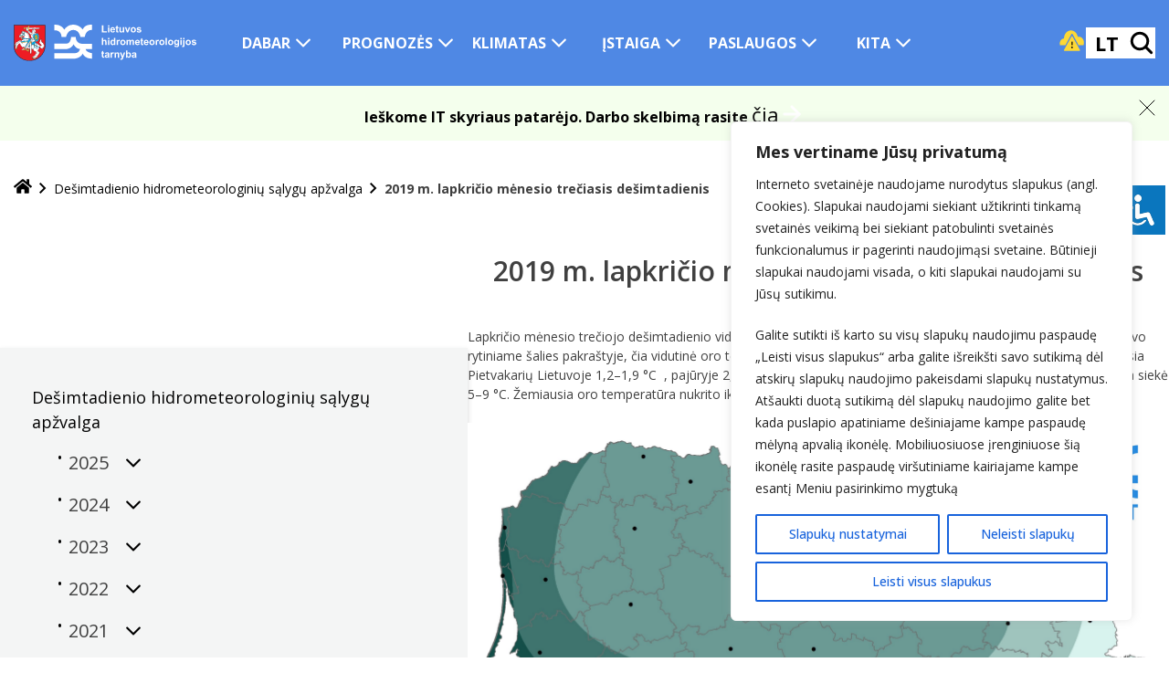

--- FILE ---
content_type: text/html; charset=UTF-8
request_url: https://www.meteo.lt/2019-m-lapkricio-menesio-treciasis-desimtadienis/
body_size: 21006
content:
<!doctype html>
<html lang="lt-LT">
<head>
    <meta charset="UTF-8">
    <meta name="viewport" content="width=device-width, initial-scale=1.0">
    <link rel="profile" href="https://gmpg.org/xfn/11">

    <title>2019 m. lapkričio mėnesio trečiasis dešimtadienis &#8211; Meteo.lt</title>
<meta name='robots' content='max-image-preview:large' />
<link rel="alternate" hreflang="lt" href="https://www.meteo.lt/2019-m-lapkricio-menesio-treciasis-desimtadienis/" />
<link rel="alternate" hreflang="x-default" href="https://www.meteo.lt/2019-m-lapkricio-menesio-treciasis-desimtadienis/" />
<link rel="alternate" type="application/rss+xml" title="Meteo.lt &raquo; Įrašų RSS srautas" href="https://www.meteo.lt/feed/" />
<link rel="alternate" type="application/rss+xml" title="Meteo.lt &raquo; Komentarų RSS srautas" href="https://www.meteo.lt/comments/feed/" />
<link rel='stylesheet' id='wpml-blocks-css' href='https://www.meteo.lt/app/plugins/wpml-multilingual-cms/dist/css/blocks/styles.css?ver=4.6.3' media='all' />
<link rel='stylesheet' id='wpml-ls-slyva-dropdown-0-css' href='//www.meteo.lt/app/themes/slyva/wpml/templates/language-switchers/dropdown/style.css?ver=1.0.0' media='all' />
<link rel='stylesheet' id='slyva-style-css' href='https://www.meteo.lt/app/themes/slyva/style.css?ver=fcbad87' media='all' />
<link rel='stylesheet' id='responsive-style-css' href='https://www.meteo.lt/app/themes/slyva/responsive.css?ver=fcbad87' media='all' />
<link rel='stylesheet' id='slb_core-css' href='https://www.meteo.lt/app/plugins/simple-lightbox/client/css/app.css?ver=2.9.3' media='all' />
<link rel='stylesheet' id='searchwp-live-search-css' href='https://www.meteo.lt/app/plugins/searchwp-live-ajax-search/assets/styles/style.css?ver=1.7.6' media='all' />
<script src="https://www.meteo.lt/wp/wp-includes/js/jquery/jquery.min.js?ver=3.7.1" id="jquery-core-js"></script>
<script src="https://www.meteo.lt/wp/wp-includes/js/jquery/jquery-migrate.min.js?ver=3.4.1" id="jquery-migrate-js"></script>
<script id="wpml-cookie-js-extra">
var wpml_cookies = {"wp-wpml_current_language":{"value":"lt","expires":1,"path":"\/"}};
var wpml_cookies = {"wp-wpml_current_language":{"value":"lt","expires":1,"path":"\/"}};
</script>
<script src="https://www.meteo.lt/app/plugins/wpml-multilingual-cms/res/js/cookies/language-cookie.js?ver=4.6.3" id="wpml-cookie-js"></script>
<script id="cookie-law-info-js-extra">
var _ckyConfig = {"_ipData":[],"_assetsURL":"https:\/\/www.meteo.lt\/app\/plugins\/cookie-law-info\/lite\/frontend\/images\/","_publicURL":"https:\/\/www.meteo.lt\/wp","_expiry":"365","_categories":[{"name":"B\u016btini","slug":"necessary","isNecessary":true,"ccpaDoNotSell":true,"cookies":[{"cookieID":"cookieyes-consent","domain":"\/","provider":""},{"cookieID":"wp-wpml_current_language","domain":"\/","provider":""}],"active":true,"defaultConsent":{"gdpr":true,"ccpa":true}},{"name":"Funkciniai","slug":"functional","isNecessary":false,"ccpaDoNotSell":true,"cookies":[{"cookieID":"favourite-area","domain":"\/","provider":""},{"cookieID":"current-location","domain":"\/","provider":""},{"cookieID":"meteo-closed-announcements","domain":"\/","provider":""},{"cookieID":"chosen-map","domain":"\/","provider":""},{"cookieID":"meteo-recent-areas","domain":"\/","provider":""},{"cookieID":"meteo-ww-closed-banners","domain":"\/","provider":""}],"active":true,"defaultConsent":{"gdpr":false,"ccpa":false}},{"name":"Analitiniai","slug":"analytics","isNecessary":false,"ccpaDoNotSell":true,"cookies":[{"cookieID":"_ga*","domain":"\/","provider":""}],"active":true,"defaultConsent":{"gdpr":false,"ccpa":false}},{"name":"Performance","slug":"performance","isNecessary":false,"ccpaDoNotSell":true,"cookies":[],"active":true,"defaultConsent":{"gdpr":false,"ccpa":false}},{"name":"Advertisement","slug":"advertisement","isNecessary":false,"ccpaDoNotSell":true,"cookies":[],"active":true,"defaultConsent":{"gdpr":false,"ccpa":false}}],"_activeLaw":"gdpr","_rootDomain":"","_block":"1","_showBanner":"1","_bannerConfig":{"settings":{"type":"box","position":"bottom-right","applicableLaw":"gdpr"},"behaviours":{"reloadBannerOnAccept":true,"loadAnalyticsByDefault":false,"animations":{"onLoad":"animate","onHide":"sticky"}},"config":{"revisitConsent":{"status":true,"tag":"revisit-consent","position":"bottom-right","meta":{"url":"#"},"styles":{"background-color":"#0056A7"},"elements":{"title":{"type":"text","tag":"revisit-consent-title","status":true,"styles":{"color":"#0056a7"}}}},"preferenceCenter":{"toggle":{"status":true,"tag":"detail-category-toggle","type":"toggle","states":{"active":{"styles":{"background-color":"#1863DC"}},"inactive":{"styles":{"background-color":"#D0D5D2"}}}}},"categoryPreview":{"status":false,"toggle":{"status":true,"tag":"detail-category-preview-toggle","type":"toggle","states":{"active":{"styles":{"background-color":"#1863DC"}},"inactive":{"styles":{"background-color":"#D0D5D2"}}}}},"videoPlaceholder":{"status":true,"styles":{"background-color":"#000000","border-color":"#000000","color":"#ffffff"}},"readMore":{"status":false,"tag":"readmore-button","type":"link","meta":{"noFollow":true,"newTab":true},"styles":{"color":"#1863DC","background-color":"transparent","border-color":"transparent"}},"auditTable":{"status":true},"optOption":{"status":true,"toggle":{"status":true,"tag":"optout-option-toggle","type":"toggle","states":{"active":{"styles":{"background-color":"#1863dc"}},"inactive":{"styles":{"background-color":"#FFFFFF"}}}}}}},"_version":"3.1.3","_logConsent":"1","_tags":[{"tag":"accept-button","styles":{"color":"#1863DC","background-color":"TRANSPARENT","border-color":"#1863DC"}},{"tag":"reject-button","styles":{"color":"#1863DC","background-color":"transparent","border-color":"#1863DC"}},{"tag":"settings-button","styles":{"color":"#1863DC","background-color":"transparent","border-color":"#1863DC"}},{"tag":"readmore-button","styles":{"color":"#1863DC","background-color":"transparent","border-color":"transparent"}},{"tag":"donotsell-button","styles":{"color":"#1863DC","background-color":"transparent","border-color":"transparent"}},{"tag":"accept-button","styles":{"color":"#1863DC","background-color":"TRANSPARENT","border-color":"#1863DC"}},{"tag":"revisit-consent","styles":{"background-color":"#0056A7"}}],"_shortCodes":[{"key":"cky_readmore","content":"<a href=\"#\" class=\"cky-policy\" aria-label=\"Slapuk\u0173 politika\" target=\"_blank\" rel=\"noopener\" data-cky-tag=\"readmore-button\">Slapuk\u0173 politika<\/a>","tag":"readmore-button","status":false,"attributes":{"rel":"nofollow","target":"_blank"}},{"key":"cky_show_desc","content":"<button class=\"cky-show-desc-btn\" data-cky-tag=\"show-desc-button\" aria-label=\"Rodyti daugiau\">Rodyti daugiau<\/button>","tag":"show-desc-button","status":true,"attributes":[]},{"key":"cky_hide_desc","content":"<button class=\"cky-show-desc-btn\" data-cky-tag=\"hide-desc-button\" aria-label=\"Rodyti ma\u017eiau\">Rodyti ma\u017eiau<\/button>","tag":"hide-desc-button","status":true,"attributes":[]},{"key":"cky_category_toggle_label","content":"[cky_{{status}}_category_label] [cky_preference_{{category_slug}}_title]","tag":"","status":true,"attributes":[]},{"key":"cky_enable_category_label","content":"Enable","tag":"","status":true,"attributes":[]},{"key":"cky_disable_category_label","content":"Disable","tag":"","status":true,"attributes":[]},{"key":"cky_video_placeholder","content":"<div class=\"video-placeholder-normal\" data-cky-tag=\"video-placeholder\" id=\"[UNIQUEID]\"><p class=\"video-placeholder-text-normal\" data-cky-tag=\"placeholder-title\">Pra\u0161ome leisti slapukus tam, kad matytum\u0117te turin\u012f.<\/p><\/div>","tag":"","status":true,"attributes":[]},{"key":"cky_enable_optout_label","content":"Enable","tag":"","status":true,"attributes":[]},{"key":"cky_disable_optout_label","content":"Disable","tag":"","status":true,"attributes":[]},{"key":"cky_optout_toggle_label","content":"[cky_{{status}}_optout_label] [cky_optout_option_title]","tag":"","status":true,"attributes":[]},{"key":"cky_optout_option_title","content":"Do Not Sell or Share My Personal Information","tag":"","status":true,"attributes":[]},{"key":"cky_optout_close_label","content":"Close","tag":"","status":true,"attributes":[]}],"_rtl":"","_providersToBlock":[]};
var _ckyStyles = {"css":".cky-overlay{background: #000000; opacity: 0.4; position: fixed; top: 0; left: 0; width: 100%; height: 100%; z-index: 99999999;}.cky-hide{display: none;}.cky-btn-revisit-wrapper{display: flex; align-items: center; justify-content: center; background: #0056a7; width: 45px; height: 45px; border-radius: 50%; position: fixed; z-index: 999999; cursor: pointer;}.cky-revisit-bottom-left{bottom: 15px; left: 15px;}.cky-revisit-bottom-right{bottom: 15px; right: 15px;}.cky-btn-revisit-wrapper .cky-btn-revisit{display: flex; align-items: center; justify-content: center; background: none; border: none; cursor: pointer; position: relative; margin: 0; padding: 0;}.cky-btn-revisit-wrapper .cky-btn-revisit img{max-width: fit-content; margin: 0; height: 30px; width: 30px;}.cky-revisit-bottom-left:hover::before{content: attr(data-tooltip); position: absolute; background: #4e4b66; color: #ffffff; left: calc(100% + 7px); font-size: 12px; line-height: 16px; width: max-content; padding: 4px 8px; border-radius: 4px;}.cky-revisit-bottom-left:hover::after{position: absolute; content: \"\"; border: 5px solid transparent; left: calc(100% + 2px); border-left-width: 0; border-right-color: #4e4b66;}.cky-revisit-bottom-right:hover::before{content: attr(data-tooltip); position: absolute; background: #4e4b66; color: #ffffff; right: calc(100% + 7px); font-size: 12px; line-height: 16px; width: max-content; padding: 4px 8px; border-radius: 4px;}.cky-revisit-bottom-right:hover::after{position: absolute; content: \"\"; border: 5px solid transparent; right: calc(100% + 2px); border-right-width: 0; border-left-color: #4e4b66;}.cky-revisit-hide{display: none;}.cky-consent-container{position: fixed; width: 440px; box-sizing: border-box; z-index: 9999999; border-radius: 6px;}.cky-consent-container .cky-consent-bar{background: #ffffff; border: 1px solid; padding: 20px 26px; box-shadow: 0 -1px 10px 0 #acabab4d; border-radius: 6px;}.cky-box-bottom-left{bottom: 40px; left: 40px;}.cky-box-bottom-right{bottom: 40px; right: 40px;}.cky-box-top-left{top: 40px; left: 40px;}.cky-box-top-right{top: 40px; right: 40px;}.cky-custom-brand-logo-wrapper .cky-custom-brand-logo{width: 100px; height: auto; margin: 0 0 12px 0;}.cky-notice .cky-title{color: #212121; font-weight: 700; font-size: 18px; line-height: 24px; margin: 0 0 12px 0;}.cky-notice-des *,.cky-preference-content-wrapper *,.cky-accordion-header-des *,.cky-gpc-wrapper .cky-gpc-desc *{font-size: 14px;}.cky-notice-des{color: #212121; font-size: 14px; line-height: 24px; font-weight: 400;}.cky-notice-des img{height: 25px; width: 25px;}.cky-consent-bar .cky-notice-des p,.cky-gpc-wrapper .cky-gpc-desc p,.cky-preference-body-wrapper .cky-preference-content-wrapper p,.cky-accordion-header-wrapper .cky-accordion-header-des p,.cky-cookie-des-table li div:last-child p{color: inherit; margin-top: 0;}.cky-notice-des P:last-child,.cky-preference-content-wrapper p:last-child,.cky-cookie-des-table li div:last-child p:last-child,.cky-gpc-wrapper .cky-gpc-desc p:last-child{margin-bottom: 0;}.cky-notice-des a.cky-policy,.cky-notice-des button.cky-policy{font-size: 14px; color: #1863dc; white-space: nowrap; cursor: pointer; background: transparent; border: 1px solid; text-decoration: underline;}.cky-notice-des button.cky-policy{padding: 0;}.cky-notice-des a.cky-policy:focus-visible,.cky-notice-des button.cky-policy:focus-visible,.cky-preference-content-wrapper .cky-show-desc-btn:focus-visible,.cky-accordion-header .cky-accordion-btn:focus-visible,.cky-preference-header .cky-btn-close:focus-visible,.cky-switch input[type=\"checkbox\"]:focus-visible,.cky-footer-wrapper a:focus-visible,.cky-btn:focus-visible{outline: 2px solid #1863dc; outline-offset: 2px;}.cky-btn:focus:not(:focus-visible),.cky-accordion-header .cky-accordion-btn:focus:not(:focus-visible),.cky-preference-content-wrapper .cky-show-desc-btn:focus:not(:focus-visible),.cky-btn-revisit-wrapper .cky-btn-revisit:focus:not(:focus-visible),.cky-preference-header .cky-btn-close:focus:not(:focus-visible),.cky-consent-bar .cky-banner-btn-close:focus:not(:focus-visible){outline: 0;}button.cky-show-desc-btn:not(:hover):not(:active){color: #1863dc; background: transparent;}button.cky-accordion-btn:not(:hover):not(:active),button.cky-banner-btn-close:not(:hover):not(:active),button.cky-btn-revisit:not(:hover):not(:active),button.cky-btn-close:not(:hover):not(:active){background: transparent;}.cky-consent-bar button:hover,.cky-modal.cky-modal-open button:hover,.cky-consent-bar button:focus,.cky-modal.cky-modal-open button:focus{text-decoration: none;}.cky-notice-btn-wrapper{display: flex; justify-content: flex-start; align-items: center; flex-wrap: wrap; margin-top: 16px;}.cky-notice-btn-wrapper .cky-btn{text-shadow: none; box-shadow: none;}.cky-btn{flex: auto; max-width: 100%; font-size: 14px; font-family: inherit; line-height: 24px; padding: 8px; font-weight: 500; margin: 0 8px 0 0; border-radius: 2px; cursor: pointer; text-align: center; text-transform: none; min-height: 0;}.cky-btn:hover{opacity: 0.8;}.cky-btn-customize{color: #1863dc; background: transparent; border: 2px solid #1863dc;}.cky-btn-reject{color: #1863dc; background: transparent; border: 2px solid #1863dc;}.cky-btn-accept{background: #1863dc; color: #ffffff; border: 2px solid #1863dc;}.cky-btn:last-child{margin-right: 0;}@media (max-width: 576px){.cky-box-bottom-left{bottom: 0; left: 0;}.cky-box-bottom-right{bottom: 0; right: 0;}.cky-box-top-left{top: 0; left: 0;}.cky-box-top-right{top: 0; right: 0;}}@media (max-width: 440px){.cky-box-bottom-left, .cky-box-bottom-right, .cky-box-top-left, .cky-box-top-right{width: 100%; max-width: 100%;}.cky-consent-container .cky-consent-bar{padding: 20px 0;}.cky-custom-brand-logo-wrapper, .cky-notice .cky-title, .cky-notice-des, .cky-notice-btn-wrapper{padding: 0 24px;}.cky-notice-des{max-height: 40vh; overflow-y: scroll;}.cky-notice-btn-wrapper{flex-direction: column; margin-top: 0;}.cky-btn{width: 100%; margin: 10px 0 0 0;}.cky-notice-btn-wrapper .cky-btn-customize{order: 2;}.cky-notice-btn-wrapper .cky-btn-reject{order: 3;}.cky-notice-btn-wrapper .cky-btn-accept{order: 1; margin-top: 16px;}}@media (max-width: 352px){.cky-notice .cky-title{font-size: 16px;}.cky-notice-des *{font-size: 12px;}.cky-notice-des, .cky-btn{font-size: 12px;}}.cky-modal.cky-modal-open{display: flex; visibility: visible; -webkit-transform: translate(-50%, -50%); -moz-transform: translate(-50%, -50%); -ms-transform: translate(-50%, -50%); -o-transform: translate(-50%, -50%); transform: translate(-50%, -50%); top: 50%; left: 50%; transition: all 1s ease;}.cky-modal{box-shadow: 0 32px 68px rgba(0, 0, 0, 0.3); margin: 0 auto; position: fixed; max-width: 100%; background: #ffffff; top: 50%; box-sizing: border-box; border-radius: 6px; z-index: 999999999; color: #212121; -webkit-transform: translate(-50%, 100%); -moz-transform: translate(-50%, 100%); -ms-transform: translate(-50%, 100%); -o-transform: translate(-50%, 100%); transform: translate(-50%, 100%); visibility: hidden; transition: all 0s ease;}.cky-preference-center{max-height: 79vh; overflow: hidden; width: 845px; overflow: hidden; flex: 1 1 0; display: flex; flex-direction: column; border-radius: 6px;}.cky-preference-header{display: flex; align-items: center; justify-content: space-between; padding: 22px 24px; border-bottom: 1px solid;}.cky-preference-header .cky-preference-title{font-size: 18px; font-weight: 700; line-height: 24px;}.cky-preference-header .cky-btn-close{margin: 0; cursor: pointer; vertical-align: middle; padding: 0; background: none; border: none; width: auto; height: auto; min-height: 0; line-height: 0; text-shadow: none; box-shadow: none;}.cky-preference-header .cky-btn-close img{margin: 0; height: 10px; width: 10px;}.cky-preference-body-wrapper{padding: 0 24px; flex: 1; overflow: auto; box-sizing: border-box;}.cky-preference-content-wrapper,.cky-gpc-wrapper .cky-gpc-desc{font-size: 14px; line-height: 24px; font-weight: 400; padding: 12px 0;}.cky-preference-content-wrapper{border-bottom: 1px solid;}.cky-preference-content-wrapper img{height: 25px; width: 25px;}.cky-preference-content-wrapper .cky-show-desc-btn{font-size: 14px; font-family: inherit; color: #1863dc; text-decoration: none; line-height: 24px; padding: 0; margin: 0; white-space: nowrap; cursor: pointer; background: transparent; border-color: transparent; text-transform: none; min-height: 0; text-shadow: none; box-shadow: none;}.cky-accordion-wrapper{margin-bottom: 10px;}.cky-accordion{border-bottom: 1px solid;}.cky-accordion:last-child{border-bottom: none;}.cky-accordion .cky-accordion-item{display: flex; margin-top: 10px;}.cky-accordion .cky-accordion-body{display: none;}.cky-accordion.cky-accordion-active .cky-accordion-body{display: block; padding: 0 22px; margin-bottom: 16px;}.cky-accordion-header-wrapper{cursor: pointer; width: 100%;}.cky-accordion-item .cky-accordion-header{display: flex; justify-content: space-between; align-items: center;}.cky-accordion-header .cky-accordion-btn{font-size: 16px; font-family: inherit; color: #212121; line-height: 24px; background: none; border: none; font-weight: 700; padding: 0; margin: 0; cursor: pointer; text-transform: none; min-height: 0; text-shadow: none; box-shadow: none;}.cky-accordion-header .cky-always-active{color: #008000; font-weight: 600; line-height: 24px; font-size: 14px;}.cky-accordion-header-des{font-size: 14px; line-height: 24px; margin: 10px 0 16px 0;}.cky-accordion-chevron{margin-right: 22px; position: relative; cursor: pointer;}.cky-accordion-chevron-hide{display: none;}.cky-accordion .cky-accordion-chevron i::before{content: \"\"; position: absolute; border-right: 1.4px solid; border-bottom: 1.4px solid; border-color: inherit; height: 6px; width: 6px; -webkit-transform: rotate(-45deg); -moz-transform: rotate(-45deg); -ms-transform: rotate(-45deg); -o-transform: rotate(-45deg); transform: rotate(-45deg); transition: all 0.2s ease-in-out; top: 8px;}.cky-accordion.cky-accordion-active .cky-accordion-chevron i::before{-webkit-transform: rotate(45deg); -moz-transform: rotate(45deg); -ms-transform: rotate(45deg); -o-transform: rotate(45deg); transform: rotate(45deg);}.cky-audit-table{background: #f4f4f4; border-radius: 6px;}.cky-audit-table .cky-empty-cookies-text{color: inherit; font-size: 12px; line-height: 24px; margin: 0; padding: 10px;}.cky-audit-table .cky-cookie-des-table{font-size: 12px; line-height: 24px; font-weight: normal; padding: 15px 10px; border-bottom: 1px solid; border-bottom-color: inherit; margin: 0;}.cky-audit-table .cky-cookie-des-table:last-child{border-bottom: none;}.cky-audit-table .cky-cookie-des-table li{list-style-type: none; display: flex; padding: 3px 0;}.cky-audit-table .cky-cookie-des-table li:first-child{padding-top: 0;}.cky-cookie-des-table li div:first-child{width: 100px; font-weight: 600; word-break: break-word; word-wrap: break-word;}.cky-cookie-des-table li div:last-child{flex: 1; word-break: break-word; word-wrap: break-word; margin-left: 8px;}.cky-footer-shadow{display: block; width: 100%; height: 40px; background: linear-gradient(180deg, rgba(255, 255, 255, 0) 0%, #ffffff 100%); position: absolute; bottom: calc(100% - 1px);}.cky-footer-wrapper{position: relative;}.cky-prefrence-btn-wrapper{display: flex; flex-wrap: wrap; align-items: center; justify-content: center; padding: 22px 24px; border-top: 1px solid;}.cky-prefrence-btn-wrapper .cky-btn{flex: auto; max-width: 100%; text-shadow: none; box-shadow: none;}.cky-btn-preferences{color: #1863dc; background: transparent; border: 2px solid #1863dc;}.cky-preference-header,.cky-preference-body-wrapper,.cky-preference-content-wrapper,.cky-accordion-wrapper,.cky-accordion,.cky-accordion-wrapper,.cky-footer-wrapper,.cky-prefrence-btn-wrapper{border-color: inherit;}@media (max-width: 845px){.cky-modal{max-width: calc(100% - 16px);}}@media (max-width: 576px){.cky-modal{max-width: 100%;}.cky-preference-center{max-height: 100vh;}.cky-prefrence-btn-wrapper{flex-direction: column;}.cky-accordion.cky-accordion-active .cky-accordion-body{padding-right: 0;}.cky-prefrence-btn-wrapper .cky-btn{width: 100%; margin: 10px 0 0 0;}.cky-prefrence-btn-wrapper .cky-btn-reject{order: 3;}.cky-prefrence-btn-wrapper .cky-btn-accept{order: 1; margin-top: 0;}.cky-prefrence-btn-wrapper .cky-btn-preferences{order: 2;}}@media (max-width: 425px){.cky-accordion-chevron{margin-right: 15px;}.cky-notice-btn-wrapper{margin-top: 0;}.cky-accordion.cky-accordion-active .cky-accordion-body{padding: 0 15px;}}@media (max-width: 352px){.cky-preference-header .cky-preference-title{font-size: 16px;}.cky-preference-header{padding: 16px 24px;}.cky-preference-content-wrapper *, .cky-accordion-header-des *{font-size: 12px;}.cky-preference-content-wrapper, .cky-preference-content-wrapper .cky-show-more, .cky-accordion-header .cky-always-active, .cky-accordion-header-des, .cky-preference-content-wrapper .cky-show-desc-btn, .cky-notice-des a.cky-policy{font-size: 12px;}.cky-accordion-header .cky-accordion-btn{font-size: 14px;}}.cky-switch{display: flex;}.cky-switch input[type=\"checkbox\"]{position: relative; width: 44px; height: 24px; margin: 0; background: #d0d5d2; -webkit-appearance: none; border-radius: 50px; cursor: pointer; outline: 0; border: none; top: 0;}.cky-switch input[type=\"checkbox\"]:checked{background: #1863dc;}.cky-switch input[type=\"checkbox\"]:before{position: absolute; content: \"\"; height: 20px; width: 20px; left: 2px; bottom: 2px; border-radius: 50%; background-color: white; -webkit-transition: 0.4s; transition: 0.4s; margin: 0;}.cky-switch input[type=\"checkbox\"]:after{display: none;}.cky-switch input[type=\"checkbox\"]:checked:before{-webkit-transform: translateX(20px); -ms-transform: translateX(20px); transform: translateX(20px);}@media (max-width: 425px){.cky-switch input[type=\"checkbox\"]{width: 38px; height: 21px;}.cky-switch input[type=\"checkbox\"]:before{height: 17px; width: 17px;}.cky-switch input[type=\"checkbox\"]:checked:before{-webkit-transform: translateX(17px); -ms-transform: translateX(17px); transform: translateX(17px);}}.cky-consent-bar .cky-banner-btn-close{position: absolute; right: 9px; top: 5px; background: none; border: none; cursor: pointer; padding: 0; margin: 0; min-height: 0; line-height: 0; height: auto; width: auto; text-shadow: none; box-shadow: none;}.cky-consent-bar .cky-banner-btn-close img{height: 9px; width: 9px; margin: 0;}.cky-notice-group{font-size: 14px; line-height: 24px; font-weight: 400; color: #212121;}.cky-notice-btn-wrapper .cky-btn-do-not-sell{font-size: 14px; line-height: 24px; padding: 6px 0; margin: 0; font-weight: 500; background: none; border-radius: 2px; border: none; white-space: nowrap; cursor: pointer; text-align: left; color: #1863dc; background: transparent; border-color: transparent; box-shadow: none; text-shadow: none;}.cky-consent-bar .cky-banner-btn-close:focus-visible,.cky-notice-btn-wrapper .cky-btn-do-not-sell:focus-visible,.cky-opt-out-btn-wrapper .cky-btn:focus-visible,.cky-opt-out-checkbox-wrapper input[type=\"checkbox\"].cky-opt-out-checkbox:focus-visible{outline: 2px solid #1863dc; outline-offset: 2px;}@media (max-width: 440px){.cky-consent-container{width: 100%;}}@media (max-width: 352px){.cky-notice-des a.cky-policy, .cky-notice-btn-wrapper .cky-btn-do-not-sell{font-size: 12px;}}.cky-opt-out-wrapper{padding: 12px 0;}.cky-opt-out-wrapper .cky-opt-out-checkbox-wrapper{display: flex; align-items: center;}.cky-opt-out-checkbox-wrapper .cky-opt-out-checkbox-label{font-size: 16px; font-weight: 700; line-height: 24px; margin: 0 0 0 12px; cursor: pointer;}.cky-opt-out-checkbox-wrapper input[type=\"checkbox\"].cky-opt-out-checkbox{background-color: #ffffff; border: 1px solid black; width: 20px; height: 18.5px; margin: 0; -webkit-appearance: none; position: relative; display: flex; align-items: center; justify-content: center; border-radius: 2px; cursor: pointer;}.cky-opt-out-checkbox-wrapper input[type=\"checkbox\"].cky-opt-out-checkbox:checked{background-color: #1863dc; border: none;}.cky-opt-out-checkbox-wrapper input[type=\"checkbox\"].cky-opt-out-checkbox:checked::after{left: 6px; bottom: 4px; width: 7px; height: 13px; border: solid #ffffff; border-width: 0 3px 3px 0; border-radius: 2px; -webkit-transform: rotate(45deg); -ms-transform: rotate(45deg); transform: rotate(45deg); content: \"\"; position: absolute; box-sizing: border-box;}.cky-opt-out-checkbox-wrapper.cky-disabled .cky-opt-out-checkbox-label,.cky-opt-out-checkbox-wrapper.cky-disabled input[type=\"checkbox\"].cky-opt-out-checkbox{cursor: no-drop;}.cky-gpc-wrapper{margin: 0 0 0 32px;}.cky-footer-wrapper .cky-opt-out-btn-wrapper{display: flex; flex-wrap: wrap; align-items: center; justify-content: center; padding: 22px 24px;}.cky-opt-out-btn-wrapper .cky-btn{flex: auto; max-width: 100%; text-shadow: none; box-shadow: none;}.cky-opt-out-btn-wrapper .cky-btn-cancel{border: 1px solid #dedfe0; background: transparent; color: #858585;}.cky-opt-out-btn-wrapper .cky-btn-confirm{background: #1863dc; color: #ffffff; border: 1px solid #1863dc;}@media (max-width: 352px){.cky-opt-out-checkbox-wrapper .cky-opt-out-checkbox-label{font-size: 14px;}.cky-gpc-wrapper .cky-gpc-desc, .cky-gpc-wrapper .cky-gpc-desc *{font-size: 12px;}.cky-opt-out-checkbox-wrapper input[type=\"checkbox\"].cky-opt-out-checkbox{width: 16px; height: 16px;}.cky-opt-out-checkbox-wrapper input[type=\"checkbox\"].cky-opt-out-checkbox:checked::after{left: 5px; bottom: 4px; width: 3px; height: 9px;}.cky-gpc-wrapper{margin: 0 0 0 28px;}}.video-placeholder-youtube{background-size: 100% 100%; background-position: center; background-repeat: no-repeat; background-color: #b2b0b059; position: relative; display: flex; align-items: center; justify-content: center; max-width: 100%;}.video-placeholder-text-youtube{text-align: center; align-items: center; padding: 10px 16px; background-color: #000000cc; color: #ffffff; border: 1px solid; border-radius: 2px; cursor: pointer;}.video-placeholder-normal{background-image: url(\"\/wp-content\/plugins\/cookie-law-info\/lite\/frontend\/images\/placeholder.svg\"); background-size: 80px; background-position: center; background-repeat: no-repeat; background-color: #b2b0b059; position: relative; display: flex; align-items: flex-end; justify-content: center; max-width: 100%;}.video-placeholder-text-normal{align-items: center; padding: 10px 16px; text-align: center; border: 1px solid; border-radius: 2px; cursor: pointer;}.cky-rtl{direction: rtl; text-align: right;}.cky-rtl .cky-banner-btn-close{left: 9px; right: auto;}.cky-rtl .cky-notice-btn-wrapper .cky-btn:last-child{margin-right: 8px;}.cky-rtl .cky-notice-btn-wrapper .cky-btn:first-child{margin-right: 0;}.cky-rtl .cky-notice-btn-wrapper{margin-left: 0; margin-right: 15px;}.cky-rtl .cky-prefrence-btn-wrapper .cky-btn{margin-right: 8px;}.cky-rtl .cky-prefrence-btn-wrapper .cky-btn:first-child{margin-right: 0;}.cky-rtl .cky-accordion .cky-accordion-chevron i::before{border: none; border-left: 1.4px solid; border-top: 1.4px solid; left: 12px;}.cky-rtl .cky-accordion.cky-accordion-active .cky-accordion-chevron i::before{-webkit-transform: rotate(-135deg); -moz-transform: rotate(-135deg); -ms-transform: rotate(-135deg); -o-transform: rotate(-135deg); transform: rotate(-135deg);}@media (max-width: 768px){.cky-rtl .cky-notice-btn-wrapper{margin-right: 0;}}@media (max-width: 576px){.cky-rtl .cky-notice-btn-wrapper .cky-btn:last-child{margin-right: 0;}.cky-rtl .cky-prefrence-btn-wrapper .cky-btn{margin-right: 0;}.cky-rtl .cky-accordion.cky-accordion-active .cky-accordion-body{padding: 0 22px 0 0;}}@media (max-width: 425px){.cky-rtl .cky-accordion.cky-accordion-active .cky-accordion-body{padding: 0 15px 0 0;}}.cky-rtl .cky-opt-out-btn-wrapper .cky-btn{margin-right: 12px;}.cky-rtl .cky-opt-out-btn-wrapper .cky-btn:first-child{margin-right: 0;}.cky-rtl .cky-opt-out-checkbox-wrapper .cky-opt-out-checkbox-label{margin: 0 12px 0 0;}"};
</script>
<script src="https://www.meteo.lt/app/plugins/cookie-law-info/lite/frontend/js/script.min.js?ver=3.1.3" id="cookie-law-info-js"></script>
<link rel="canonical" href="https://www.meteo.lt/2019-m-lapkricio-menesio-treciasis-desimtadienis/" />
<link rel="alternate" type="application/json+oembed" href="https://www.meteo.lt/wp-json/oembed/1.0/embed?url=https%3A%2F%2Fwww.meteo.lt%2F2019-m-lapkricio-menesio-treciasis-desimtadienis%2F" />
<link rel="alternate" type="text/xml+oembed" href="https://www.meteo.lt/wp-json/oembed/1.0/embed?url=https%3A%2F%2Fwww.meteo.lt%2F2019-m-lapkricio-menesio-treciasis-desimtadienis%2F&#038;format=xml" />
<style id="cky-style-inline">[data-cky-tag]{visibility:hidden;}</style><link rel="icon" href="https://www.meteo.lt/app/uploads/2023/10/cropped-image_2023-10-11_174951484-32x32.png" sizes="32x32" />
<link rel="icon" href="https://www.meteo.lt/app/uploads/2023/10/cropped-image_2023-10-11_174951484-192x192.png" sizes="192x192" />
<link rel="apple-touch-icon" href="https://www.meteo.lt/app/uploads/2023/10/cropped-image_2023-10-11_174951484-180x180.png" />
<meta name="msapplication-TileImage" content="https://www.meteo.lt/app/uploads/2023/10/cropped-image_2023-10-11_174951484-270x270.png" />

    <meta property="og:title" content="2019 m. lapkričio mėnesio trečiasis dešimtadienis &#8211; Meteo.lt">
    <meta property="og:type" content="article">
    <meta property="og:url" content="https://www.meteo.lt/2019-m-lapkricio-menesio-treciasis-desimtadienis/">
    <meta name="twitter:card" content="summary_large_image">
            <meta property="og:image" content="https://www.meteo.lt/app/themes/slyva/images/social-default.png">
    
</head>

<body class="post-template-default single single-post postid-1756 single-format-standard wp-custom-logo acl-sitelinx">
<button type="button" id="sitelinx-toggle-toolbar" class="normal toolbar-right show_on_page_load"
        style="top: 200px;right: 1px;background-color: #0a76be!important;border-radius: 2px !important; display:none"
        data-fontsize="16">
    <img src="https://www.meteo.lt/app/mu-plugins/Meteo/Components/Accessibility/img/wheelchair.png" alt="Prieinamumo piktograma"
         style="background-color: #0a76be;border-radius: 2px !important;">
</button>

<div id="sitelinx-black-screen" class="show_on_page_load" style="display:none"></div>

<div id="sitelinx-toolbar" class="sitelinx-toolbar sitelinx-toolbar-skin-1 toolbar-right show_on_page_load" aria-hidden="true" style="display:none">
    <button id="sitelinx-close-toolbar" tabindex="-1">
        <span class="sr-only">Uždarykite prieinamumo įrankių juostą</span>
        <span class="sitelinx-close-icon" aria-hidden="true"></span>
    </button>
    <div class="sitelinx-toolbar-heading">
        <p>
            Prieinamumas        </p>
    </div>
    <ul class="sitelinx-main-nav" style="padding-left: 30px">
        <li>
            <ul class="ul-sub">
                <li>
                    <p id="sitelinx_headings_mark" tabindex="-1" aria-label="sitelinx-label-general" class="">
                        <i class="material-icons" aria-hidden="true">title</i>
                        <span>Pažymėti antraštes</span>
                    </p>
                </li>
            </ul>
        </li>
        <li class="sitelinx-li-zoom">
            <ul class="ul-sub">
                <li>
                    <p id="sitelinx_screen_down" tabindex="-1" aria-label="sitelinx-label-resolution" class="">
                        <i class="material-icons" aria-hidden="true">zoom_out</i>
                        <span>Tolinti</span>
                    </p>
                </li>
                <li>
                    <p id="sitelinx_screen_up" tabindex="-1" aria-label="sitelinx-label-resolution" class="">
                        <i class="material-icons" aria-hidden="true">zoom_in</i>
                        <span>Priartinti</span>
                    </p>
                </li>
            </ul>
        </li>
        <li class="sitelinx-li-fonts">
            <ul class="ul-sub">
                <li>
                    <p id="sitelinx_fontsize_down" tabindex="-1" aria-label="sitelinx-label-fonts" class="">
                        <i class="material-icons"
                           aria-hidden="true">remove_circle_outline</i>
                        <span>Sumažinti šriftą</span>
                    </p>
                </li>
                <li>
                    <p id="sitelinx_fontsize_up" tabindex="-1" aria-label="sitelinx-label-fonts" class="">
                        <i class="material-icons"
                           aria-hidden="true">add_circle_outline</i>
                        <span>Padidinti šriftą</span>
                    </p>
                </li>
            </ul>
        </li>
        <li class="sitelinx-li-contrast">
            <ul class="ul-sub">
                <li>
                    <p id="sitelinx_contrast_bright" tabindex="-1" aria-label="sitelinx-label-contrast" class="">
                        <i class="material-icons"
                           aria-hidden="true">brightness_high</i>
                        <span>Šviesus kontrastas</span>
                    </p>
                </li>
                <li>
                    <p id="sitelinx_contrast_dark" tabindex="-1" aria-label="sitelinx-label-contrast" class="">
                        <i class="material-icons" aria-hidden="true">brightness_low</i>
                        <span>Tamsus kontrastas</span>
                    </p>
                </li>
            </ul>
        </li>
        <li class="sitelinx-li-reset">
            <ul class="ul-sub ul-general">
                <li>
                    <p id="sitelinx-reset" tabindex="-1" title="Grąžinti viską į pradinę būseną">
                        <span class="sr-only">Grąžinti viską į pradinę būseną</span>
                        <i class="material-icons" aria-hidden="true">cached</i>
                    </p>
                </li>
            </ul>
        </li>
    </ul>
</div>

<div id="page" class="site">
    <a class="skip-link screen-reader-text" href="#primary">Praleisti ir pereiti į turinį</a>

    <header id="masthead" class="site-header">
        <div class="header-wrapp">
            <a href="https://www.meteo.lt/" class="custom-logo-link" rel="home"><img src="https://www.meteo.lt/app/uploads/2023/01/logo.svg" class="custom-logo" alt="Meteo.lt" decoding="async" /></a>
            <nav id="site-navigation" class="main-navigation">
                <a class="home-link " href="https://www.meteo.lt">Pradinis</a>

                <div class="primary-menu-cont"><ul id="primary-menu" class="menu"><li id="menu-item-8280" class="menu-item menu-item-type-post_type menu-item-object-page menu-item-has-children menu-item-8280"><a href="https://www.meteo.lt/dabar/">Dabar</a>
<ul class="sub-menu">
	<li id="menu-item-8281" class="menu-item menu-item-type-post_type menu-item-object-page menu-item-8281"><a href="https://www.meteo.lt/dabar/orai-dabar/">Orai dabar</a></li>
	<li id="menu-item-8282" class="menu-item menu-item-type-post_type menu-item-object-page menu-item-8282"><a href="https://www.meteo.lt/dabar/palydovu-informacija/">Palydovai</a></li>
	<li id="menu-item-8283" class="menu-item menu-item-type-post_type menu-item-object-page menu-item-8283"><a href="https://www.meteo.lt/dabar/radarai/">Radarai</a></li>
	<li id="menu-item-8284" class="menu-item menu-item-type-post_type menu-item-object-page menu-item-8284"><a href="https://www.meteo.lt/dabar/vandens-telkiniai/">Vandens telkiniai</a></li>
	<li id="menu-item-8286" class="menu-item menu-item-type-post_type menu-item-object-page menu-item-8286"><a href="https://www.meteo.lt/dabar/radiozondavimo-duomenys/">Radiozondavimas</a></li>
	<li id="menu-item-8285" class="menu-item menu-item-type-post_type menu-item-object-page menu-item-8285"><a href="https://www.meteo.lt/dabar/hidroelektriniu-duomenys/">Hidroelektrinių duomenys</a></li>
	<li id="menu-item-11733" class="menu-item menu-item-type-post_type menu-item-object-page menu-item-11733"><a href="https://www.meteo.lt/dabar/radiacinis-fonas/">Radiacinis fonas</a></li>
</ul>
</li>
<li id="menu-item-527" class="menu-item menu-item-type-post_type menu-item-object-page menu-item-has-children menu-item-527"><a href="https://www.meteo.lt/prognozes/">Prognozės</a>
<ul class="sub-menu">
	<li id="menu-item-661" class="menu-item menu-item-type-post_type menu-item-object-page menu-item-661"><a href="https://www.meteo.lt/prognozes/lietuvos-miestai/">Lietuvos miestai</a></li>
	<li id="menu-item-7976" class="menu-item menu-item-type-post_type menu-item-object-page menu-item-7976"><a href="https://www.meteo.lt/prognozes/meteogramos/">Meteogramos</a></li>
	<li id="menu-item-4646" class="menu-item menu-item-type-post_type menu-item-object-page menu-item-4646"><a href="https://www.meteo.lt/prognozes/specialisto-komentaras/">Specialisto komentaras</a></li>
	<li id="menu-item-2587" class="menu-item menu-item-type-post_type menu-item-object-page menu-item-2587"><a href="https://www.meteo.lt/prognozes/zemelapiai/">Žemėlapiai</a></li>
	<li id="menu-item-15373" class="menu-item menu-item-type-post_type menu-item-object-page menu-item-15373"><a href="https://www.meteo.lt/prognozes/pavojingi-reiskiniai/">Pavojingi reiškiniai</a></li>
	<li id="menu-item-2809" class="menu-item menu-item-type-post_type menu-item-object-page menu-item-2809"><a href="https://www.meteo.lt/prognozes/jurines-prognozes/">Jūrinės prognozės</a></li>
	<li id="menu-item-45386" class="menu-item menu-item-type-post_type menu-item-object-page menu-item-45386"><a href="https://www.meteo.lt/prognozes/hidro-prognozes/">Vandens lygio prognozės</a></li>
	<li id="menu-item-3986" class="menu-item menu-item-type-post_type menu-item-object-page menu-item-3986"><a href="https://www.meteo.lt/prognozes/ilgalaike-prognoze/">Ilgalaikė prognozė</a></li>
</ul>
</li>
<li id="menu-item-73" class="menu-item menu-item-type-post_type menu-item-object-page menu-item-has-children menu-item-73"><a href="https://www.meteo.lt/klimatas/">Klimatas</a>
<ul class="sub-menu">
	<li id="menu-item-11214" class="menu-item menu-item-type-post_type menu-item-object-page menu-item-11214"><a href="https://www.meteo.lt/klimatas/apzvalgos/">Apžvalgos</a></li>
	<li id="menu-item-11215" class="menu-item menu-item-type-post_type menu-item-object-page menu-item-11215"><a href="https://www.meteo.lt/klimatas/stichiniai-reiskiniai/">Stichiniai reiškiniai</a></li>
	<li id="menu-item-178" class="menu-item menu-item-type-post_type menu-item-object-page menu-item-178"><a href="https://www.meteo.lt/klimatas/lietuvos-klimatas/">Lietuvos klimatas</a></li>
	<li id="menu-item-11216" class="menu-item menu-item-type-post_type menu-item-object-page menu-item-11216"><a href="https://www.meteo.lt/klimatas/klimato-kaita/">Klimato kaita</a></li>
	<li id="menu-item-48620" class="menu-item menu-item-type-post_type menu-item-object-page menu-item-48620"><a href="https://www.meteo.lt/klimatas/hidrologija/">Hidrologija</a></li>
	<li id="menu-item-11217" class="menu-item menu-item-type-post_type menu-item-object-page menu-item-11217"><a href="https://www.meteo.lt/klimatas/leidiniai/">Leidiniai</a></li>
	<li id="menu-item-2627" class="menu-item menu-item-type-post_type menu-item-object-page menu-item-2627"><a href="https://www.meteo.lt/klimatas/kas-yra-klimatas/">Kas yra klimatas?</a></li>
</ul>
</li>
<li id="menu-item-292" class="menu-item menu-item-type-post_type menu-item-object-page menu-item-has-children menu-item-292"><a href="https://www.meteo.lt/istaiga/">Įstaiga</a>
<ul class="sub-menu">
	<li id="menu-item-334" class="menu-item menu-item-type-post_type menu-item-object-page menu-item-334"><a href="https://www.meteo.lt/istaiga/struktura-ir-kontaktai/">Struktūra ir kontaktinė informacija</a></li>
	<li id="menu-item-335" class="menu-item menu-item-type-post_type menu-item-object-page menu-item-335"><a href="https://www.meteo.lt/istaiga/karjera/">Karjera</a></li>
	<li id="menu-item-14243" class="menu-item menu-item-type-post_type menu-item-object-page menu-item-14243"><a href="https://www.meteo.lt/istaiga/atviri-duomenys/">Atviri duomenys</a></li>
	<li id="menu-item-9614" class="menu-item menu-item-type-post_type menu-item-object-page menu-item-9614"><a href="https://www.meteo.lt/istaiga/monitoringas/">Monitoringas</a></li>
	<li id="menu-item-313" class="menu-item menu-item-type-post_type menu-item-object-page menu-item-313"><a href="https://www.meteo.lt/istaiga/teisine-informacija/">Teisinė informacija</a></li>
	<li id="menu-item-314" class="menu-item menu-item-type-post_type menu-item-object-page menu-item-314"><a href="https://www.meteo.lt/istaiga/veiklos-sritys/">Veiklos sritys</a></li>
	<li id="menu-item-296" class="menu-item menu-item-type-post_type menu-item-object-page menu-item-296"><a href="https://www.meteo.lt/istaiga/korupcijos-prevencija/">Korupcijos prevencija</a></li>
	<li id="menu-item-14242" class="menu-item menu-item-type-post_type menu-item-object-page menu-item-14242"><a href="https://www.meteo.lt/istaiga/praneseju-apsauga/">Pranešėjų apsauga</a></li>
	<li id="menu-item-293" class="menu-item menu-item-type-post_type menu-item-object-page menu-item-293"><a href="https://www.meteo.lt/istaiga/administracine-informacija/">Administracinė informacija</a></li>
	<li id="menu-item-14247" class="menu-item menu-item-type-post_type menu-item-object-page menu-item-14247"><a href="https://www.meteo.lt/istaiga/konsultavimasis-su-visuomene/">Konsultavimasis su visuomene</a></li>
	<li id="menu-item-297" class="menu-item menu-item-type-post_type menu-item-object-page menu-item-297"><a href="https://www.meteo.lt/istaiga/nuorodos/">Nuorodos</a></li>
	<li id="menu-item-295" class="menu-item menu-item-type-post_type menu-item-object-page menu-item-295"><a href="https://www.meteo.lt/istaiga/autorines-teises/">Autorių teisės</a></li>
	<li id="menu-item-294" class="menu-item menu-item-type-post_type menu-item-object-page menu-item-294"><a href="https://www.meteo.lt/istaiga/asmens-duomenu-apsauga/">Asmens duomenų apsauga</a></li>
</ul>
</li>
<li id="menu-item-337" class="menu-item menu-item-type-post_type menu-item-object-page menu-item-has-children menu-item-337"><a href="https://www.meteo.lt/paslaugos/">Paslaugos</a>
<ul class="sub-menu">
	<li id="menu-item-52100" class="menu-item menu-item-type-post_type menu-item-object-page menu-item-52100"><a href="https://www.meteo.lt/paslaugos/prasymai-hidrometeorologinems-paslaugoms-gauti/">Prašymai hidrometeorologinėms paslaugoms gauti</a></li>
	<li id="menu-item-10246" class="menu-item menu-item-type-custom menu-item-object-custom menu-item-10246"><a href="https://archyvas.meteo.lt/">Atviri stebėjimų duomenys ➚</a></li>
	<li id="menu-item-4681" class="menu-item menu-item-type-custom menu-item-object-custom menu-item-4681"><a href="https://api.meteo.lt/">API ➚</a></li>
	<li id="menu-item-339" class="menu-item menu-item-type-post_type menu-item-object-page menu-item-339"><a href="https://www.meteo.lt/paslaugos/prietaisu-patikra/">Prietaisų patikra</a></li>
</ul>
</li>
<li id="menu-item-127" class="menu-item menu-item-type-post_type menu-item-object-page menu-item-has-children menu-item-127"><a href="https://www.meteo.lt/kita/">Kita</a>
<ul class="sub-menu">
	<li id="menu-item-6267" class="menu-item menu-item-type-post_type menu-item-object-page menu-item-6267"><a href="https://www.meteo.lt/kita/pasiruoskite-ekstremaliems-orams/">Pasiruoškite ekstremaliems orams</a></li>
	<li id="menu-item-11585" class="menu-item menu-item-type-post_type menu-item-object-page menu-item-11585"><a href="https://www.meteo.lt/kita/saugus-elgesys-vandenyje/">Saugus elgesys vandenyje</a></li>
	<li id="menu-item-4701" class="menu-item menu-item-type-taxonomy menu-item-object-category menu-item-4701"><a href="https://www.meteo.lt/category/naujienos/">Naujienos</a></li>
	<li id="menu-item-10968" class="menu-item menu-item-type-post_type menu-item-object-page menu-item-10968"><a href="https://www.meteo.lt/kita/duk/">Dažniausiai užduodami klausimai</a></li>
	<li id="menu-item-132" class="menu-item menu-item-type-post_type menu-item-object-page menu-item-132"><a href="https://www.meteo.lt/kita/stebejimu-tinklas/">Stebėjimų tinklas</a></li>
	<li id="menu-item-9052" class="menu-item menu-item-type-post_type menu-item-object-page menu-item-9052"><a href="https://www.meteo.lt/kita/oru-prognoziu-zodynas/">Orų prognozių žodynas</a></li>
	<li id="menu-item-133" class="menu-item menu-item-type-post_type menu-item-object-page menu-item-133"><a href="https://www.meteo.lt/kita/terminu-zodynelis/">Terminų žodynas</a></li>
	<li id="menu-item-10761" class="menu-item menu-item-type-post_type menu-item-object-page menu-item-10761"><a href="https://www.meteo.lt/kita/skaiciuokles/">Skaičiuoklės</a></li>
	<li id="menu-item-4708" class="menu-item menu-item-type-post_type menu-item-object-page menu-item-4708"><a href="https://www.meteo.lt/kita/ivairenybes/">Įvairenybės</a></li>
</ul>
</li>
</ul></div>
                <div class="wrapp">
                                            <div id="warning-icon">
                            <a href="https://www.meteo.lt/prognozes/pavojingi-reiskiniai/">
                                <img src="https://www.meteo.lt/app/themes/slyva/images/icons/warning.svg" alt="Warning icon">
                            </a>
                        </div>
                    
                    <div class="wpml-ls-statics-shortcode_actions wpml-ls wpml-ls-dropdown">
	<ul>
					<li class="wpml-ls-slot-shortcode_actions wpml-ls-item wpml-ls-item-lt wpml-ls-current-language wpml-ls-first-item">
				<a href="https://www.meteo.lt/2019-m-lapkricio-menesio-treciasis-desimtadienis/">
					lt
				</a>
			</li>
					<li class="wpml-ls-slot-shortcode_actions wpml-ls-item wpml-ls-item-en wpml-ls-last-item">
				<a href="https://www.meteo.lt/en/">
					en
				</a>
			</li>
			</ul>
</div>
                    <button class="cky-banner-element">
                        <img src="https://www.meteo.lt/app/themes/slyva/images/revisit.svg" alt="Revisit consent button">
                    </button>

                    <div class="search-cont">
                        <div class="search-icon">
                            <img src="https://www.meteo.lt/app/themes/slyva/images/search-icon.svg" alt="search-icon">
                        </div>

                        <div class="search-input">
                            <form action="https://www.meteo.lt" method="get">
                                <input type="text" name="s" id="s" value="" data-swplive="true" />
                                <button type="submit">
                                    <img src="https://www.meteo.lt/app/themes/slyva/images/search-icon.svg" alt="search-icon">
                                </button>
                            </form>
                        </div>
                    </div>
                </div>
                <div class="social-media">
                    <div class="mobile-logos">
                        <p><a href="https://public.wmo.int/"><img decoding="async" class="alignnone wp-image-2662 size-full" src="https://www.meteo.lt/app/uploads/2023/04/WMO.png" alt="WMO logotipas" width="100" height="108" /></a></p>
                    </div>
                    <br>
                                            <div class="social-icons">
                                                        <a href="https://www.facebook.com/MeteoLT">
                                    <img src="https://www.meteo.lt/app/uploads/2023/01/logo-facebook.svg" alt=" Facebook">
                                </a>
                                                        <a href="https://www.instagram.com/meteo.lt/">
                                    <img src="https://www.meteo.lt/app/uploads/2023/01/logo-instagram.svg" alt=" Instagram">
                                </a>
                                                        <a href="https://www.youtube.com/@meteo_lt">
                                    <img src="https://www.meteo.lt/app/uploads/2024/01/oie_transparent.png" alt=" YouTube ikona">
                                </a>
                                                        <a href="https://www.linkedin.com/company/meteo-lt/">
                                    <img src="https://www.meteo.lt/app/uploads/2024/07/LinkedIn_logo_initials_LHMT.png" alt=" LinkedIn ikona">
                                </a>
                                                        <a href="https://www.meteo.lt/android">
                                    <img src="https://www.meteo.lt/app/uploads/2025/05/android-brands.png" alt=" Android ikona">
                                </a>
                                                        <a href="https://www.meteo.lt/ios">
                                    <img src="https://www.meteo.lt/app/uploads/2025/05/oie_dNW0h1wnkiu9-1.png" alt=" Apple ikona">
                                </a>
                                                </div>
                                    </div>
            </nav><!-- #site-navigation -->
            <button class="menu-toggle" id="menu-toggle" aria-controls="primary-menu" aria-expanded="false" aria-label="Menu toggle">
                <svg id="menu-lines" xmlns="http://www.w3.org/2000/svg" viewBox="0 0 512 512">
                    <line x1="80" y1="160" x2="432" y2="160" style="fill:none;stroke-linecap:round;stroke-miterlimit:10;stroke-width:32px"/>
                    <line x1="80" y1="256" x2="432" y2="256" style="fill:none;stroke-linecap:round;stroke-miterlimit:10;stroke-width:32px"/>
                    <line x1="80" y1="352" x2="432" y2="352" style="fill:none;stroke-linecap:round;stroke-miterlimit:10;stroke-width:32px"/>
                </svg>
                <svg id="menu-close" xmlns="http://www.w3.org/2000/svg" xmlns:xlink="http://www.w3.org/1999/xlink" viewBox="0,0,256,256" width="50px" height="50px"><g fill="#498ce8" fill-rule="nonzero" stroke="none" stroke-width="1" stroke-linecap="butt" stroke-linejoin="miter" stroke-miterlimit="10" stroke-dasharray="" stroke-dashoffset="0" font-family="none" font-size="none" style="mix-blend-mode: normal"><g transform="scale(5.12,5.12)"><path d="M9.15625,6.3125l-2.84375,2.84375l15.84375,15.84375l-15.9375,15.96875l2.8125,2.8125l15.96875,-15.9375l15.9375,15.9375l2.84375,-2.84375l-15.9375,-15.9375l15.84375,-15.84375l-2.84375,-2.84375l-15.84375,15.84375z"></path></g></g></svg>
            </button>
        </div>
    </header><!-- #masthead -->
                    <div class="announcement green" data-key="85e3d73c4598e33b384b4d2eff26716d">
            <div class="announcement-text">
                <p><strong>Ieškome IT skyriaus patarėjo. Darbo skelbimą rasite</strong> <a href="https://www.meteo.lt/istaiga/karjera/">čia</a></p>
            </div>
            <div class="close-announcement">
                <svg width="18" height="18" viewBox="0 0 18 18" fill="none" xmlns="http://www.w3.org/2000/svg">
                    <path d="M17 1L1 17" stroke="#050505" stroke-linecap="round" stroke-linejoin="round"/>
                    <path d="M1 1L17 17" stroke="#050505" stroke-linecap="round" stroke-linejoin="round"/>
                </svg>
            </div>
        </div>
    
<div id="breadcrumbs" class="breadcrumbs"><div class="item-home"><a class="bread-link bread-home" href="https://www.meteo.lt" title="Homepage"><svg xmlns="http://www.w3.org/2000/svg" width="20" height="16" viewBox="0 0 28.864 22.446">
		<path id="Icon_awesome-home" data-name="Icon awesome-home" d="M14.048,8.077,4.81,15.685V23.9a.8.8,0,0,0,.8.8l5.615-.015a.8.8,0,0,0,.8-.8v-4.8a.8.8,0,0,1,.8-.8h3.207a.8.8,0,0,1,.8.8v4.792a.8.8,0,0,0,.8.8l5.613.016a.8.8,0,0,0,.8-.8V15.68l-9.236-7.6A.611.611,0,0,0,14.048,8.077Zm14.593,5.172L24.452,9.8V2.855a.6.6,0,0,0-.6-.6H21.045a.6.6,0,0,0-.6.6V6.493L15.957,2.8a2.4,2.4,0,0,0-3.057,0L.217,13.248a.6.6,0,0,0-.08.847l1.278,1.553a.6.6,0,0,0,.847.082L14.048,6.022a.611.611,0,0,1,.767,0L26.6,15.73a.6.6,0,0,0,.847-.08L28.726,14.1a.6.6,0,0,0-.085-.848Z" transform="translate(0.001 -2.254)" fill="#000"/>
	  </svg></a></div><div class="separator separator-home"> <svg xmlns="http://www.w3.org/2000/svg" height="24" width="24"><path fill="#000" d="M9.4 18 8 16.6l4.6-4.6L8 7.4 9.4 6l6 6Z"/></svg> </div><div class="item-cat"><a href="https://www.meteo.lt/category/desimtadienio-apzvalga/">Dešimtadienio hidrometeorologinių sąlygų apžvalga</a></div><div class="separator"> <svg xmlns="http://www.w3.org/2000/svg" height="24" width="24"><path fill="#000" d="M9.4 18 8 16.6l4.6-4.6L8 7.4 9.4 6l6 6Z"/></svg> </div><div class="item-current item-1756"><strong class="bread-current bread-1756" title="2019 m. lapkričio mėnesio trečiasis dešimtadienis">2019 m. lapkričio mėnesio trečiasis dešimtadienis</strong></div></div><main id="primary" class="site-main sections">

<div class="page-container">
	<div class="section-navigation">
		<ul>
			<li><a href="https://www.meteo.lt/category/desimtadienio-apzvalga/">
					Dešimtadienio hidrometeorologinių sąlygų apžvalga</a>
									<ul class="sub-categories">
						<li class=" sub-cat"><span>2025</span><ul class="sub-cat-menu"><li><a href='https://www.meteo.lt/2025-m-lapkricio-menesio-treciasis-desimtadienis/' class=' post-nav-item'>2025-11-III</a></li><li><a href='https://www.meteo.lt/2025-m-lapkricio-menesio-antrasis-desimtadienis/' class=' post-nav-item'>2025-11-II</a></li><li><a href='https://www.meteo.lt/2025-m-lapkricio-menesio-pirmasis-desimtadienis/' class=' post-nav-item'>2025-11-I</a></li><li><a href='https://www.meteo.lt/2025-m-spalio-menesio-treciasis-desimtadienis/' class=' post-nav-item'>2025-10-III</a></li><li><a href='https://www.meteo.lt/2025-m-spalio-menesio-antrasis-desimtadienis/' class=' post-nav-item'>2025-10-II</a></li><li><a href='https://www.meteo.lt/2025-m-spalio-menesio-pirmasis-desimtadienis/' class=' post-nav-item'>2025-10-I</a></li><li><a href='https://www.meteo.lt/2025-m-rugsejo-menesio-treciasis-desimtadienis/' class=' post-nav-item'>2025-09-III</a></li><li><a href='https://www.meteo.lt/2025-m-rugsejo-menesio-antrasis-desimtadienis/' class=' post-nav-item'>2025-09-II</a></li><li><a href='https://www.meteo.lt/2025-m-rugsejo-menesio-pirmasis-desimtadienis/' class=' post-nav-item'>2025-09-I</a></li><li><a href='https://www.meteo.lt/2025-m-rugpjucio-menesio-treciasis-desimtadienis/' class=' post-nav-item'>2025-08-III</a></li><li><a href='https://www.meteo.lt/2025-m-rugpjucio-menesio-antrasis-desimtadienis/' class=' post-nav-item'>2025-08-II</a></li><li><a href='https://www.meteo.lt/2025-m-rugpjucio-menesio-pirmasis-desimtadienis/' class=' post-nav-item'>2025-08-I</a></li><li><a href='https://www.meteo.lt/2025-m-liepos-menesio-treciasis-desimtadienis/' class=' post-nav-item'>2025-07-III</a></li><li><a href='https://www.meteo.lt/2025-m-liepos-menesio-antrasis-desimtadienis/' class=' post-nav-item'>2025-07-II</a></li><li><a href='https://www.meteo.lt/2025-m-liepos-menesio-pirmasis-desimtadienis/' class=' post-nav-item'>2025-07-I</a></li><li><a href='https://www.meteo.lt/2025-m-birzelio-menesio-treciasis-desimtadienis/' class=' post-nav-item'>2025-06-III</a></li><li><a href='https://www.meteo.lt/2025-m-birzelio-menesio-antrasis-desimtadienis/' class=' post-nav-item'>2025-06-II</a></li><li><a href='https://www.meteo.lt/2025-m-birzelio-menesio-pirmasis-desimtadienis/' class=' post-nav-item'>2025-06-I</a></li><li><a href='https://www.meteo.lt/2025-m-geguzes-menesio-treciasis-desimtadienis/' class=' post-nav-item'>2025-05-III</a></li><li><a href='https://www.meteo.lt/2025-m-geguzes-menesio-antrasis-desimtadienis/' class=' post-nav-item'>2025-05-II</a></li><li><a href='https://www.meteo.lt/2025-m-geguzes-menesio-pirmasis-desimtadienis/' class=' post-nav-item'>2025-05-I</a></li><li><a href='https://www.meteo.lt/2025-m-balandzio-menesio-treciasis-desimtadienis/' class=' post-nav-item'>2025-04-III</a></li><li><a href='https://www.meteo.lt/2025-m-balandzio-menesio-antrasis-desimtadienis/' class=' post-nav-item'>2025-04-II</a></li><li><a href='https://www.meteo.lt/2025-m-balandzio-menesio-pirmasis-desimtadienis/' class=' post-nav-item'>2025-04-I</a></li><li><a href='https://www.meteo.lt/2025-m-kovo-menesio-treciasis-desimtadienis/' class=' post-nav-item'>2025-03-III</a></li><li><a href='https://www.meteo.lt/2025-m-kovo-menesio-antrasis-desimtadienis/' class=' post-nav-item'>2025-03-II</a></li><li><a href='https://www.meteo.lt/2025-m-kovo-menesio-pirmasis-desimtadienis/' class=' post-nav-item'>2025-03-I</a></li><li><a href='https://www.meteo.lt/2025-m-vasario-menesio-treciasis-desimtadienis/' class=' post-nav-item'>2025-02-III</a></li><li><a href='https://www.meteo.lt/2025-m-vasario-menesio-antrasis-desimtadienis/' class=' post-nav-item'>2025-02-II</a></li><li><a href='https://www.meteo.lt/2025-m-vasario-menesio-pirmasis-desimtadienis/' class=' post-nav-item'>2025-02-I</a></li><li><a href='https://www.meteo.lt/2025-m-sausio-menesio-treciasis-desimtadienis/' class=' post-nav-item'>2025-01-III</a></li><li><a href='https://www.meteo.lt/2025-m-sausio-menesio-antrasis-desimtadienis/' class=' post-nav-item'>2025-01-II</a></li><li><a href='https://www.meteo.lt/2024-m-sausio-menesio-pirmasis-desimtadienis-2/' class=' post-nav-item'>2025-01-I</a></li></ul></li><li class=" sub-cat"><span>2024</span><ul class="sub-cat-menu"><li><a href='https://www.meteo.lt/2024-m-gruodzio-menesio-treciasis-desimtadienis/' class=' post-nav-item'>2024-12-III</a></li><li><a href='https://www.meteo.lt/2024-m-gruodzio-menesio-antrasis-desimtadienis/' class=' post-nav-item'>2024-12-II</a></li><li><a href='https://www.meteo.lt/2024-m-gruodzio-menesio-pirmasis-desimtadienis/' class=' post-nav-item'>2024-12-I</a></li><li><a href='https://www.meteo.lt/2024-m-lapkricio-menesio-treciasis-desimtadienis/' class=' post-nav-item'>2024-11-III</a></li><li><a href='https://www.meteo.lt/2024-m-lapkricio-menesio-antrasis-desimtadienis/' class=' post-nav-item'>2024-11-II</a></li><li><a href='https://www.meteo.lt/2024-m-lapkricio-menesio-pirmasis-desimtadienis/' class=' post-nav-item'>2024-11-I</a></li><li><a href='https://www.meteo.lt/202024-m-spalio-menesio-treciasis-desimtadienis/' class=' post-nav-item'>2024-10-III</a></li><li><a href='https://www.meteo.lt/2024-m-spalio-menesio-antrasis-desimtadienis/' class=' post-nav-item'>2024-10-II</a></li><li><a href='https://www.meteo.lt/2024-m-spalio-menesio-pirmasis-desimtadienis/' class=' post-nav-item'>2024-10-I</a></li><li><a href='https://www.meteo.lt/2024-m-rugsejo-menesio-treciasis-desimtadienis/' class=' post-nav-item'>2024-09-III</a></li><li><a href='https://www.meteo.lt/2024-m-rugsejo-menesio-antrasis-desimtadienis/' class=' post-nav-item'>2024-09-II</a></li><li><a href='https://www.meteo.lt/2024-m-rugsejo-menesio-pirmasis-desimtadienis/' class=' post-nav-item'>2024-09-I</a></li><li><a href='https://www.meteo.lt/14755/' class=' post-nav-item'>2024-08-III</a></li><li><a href='https://www.meteo.lt/2024-m-rugpjucio-menesio-antrasis-desimtadienis/' class=' post-nav-item'>2024-08-II</a></li><li><a href='https://www.meteo.lt/2024-m-rugpjucio-menesio-pirmasis-desimtadienis/' class=' post-nav-item'>2024-08-I</a></li><li><a href='https://www.meteo.lt/2024-m-liepos-menesio-treciasis-desimtadienis/' class=' post-nav-item'>2024-07-III</a></li><li><a href='https://www.meteo.lt/2024-m-liepos-menesio-antrasis-desimtadienis/' class=' post-nav-item'>2024-07-II</a></li><li><a href='https://www.meteo.lt/2024-m-liepos-menesio-pirmasis-desimtadienis/' class=' post-nav-item'>2024-07-I</a></li><li><a href='https://www.meteo.lt/2024-m-birzelio-menesio-treciasis-desimtadienis/' class=' post-nav-item'>2024-06-III</a></li><li><a href='https://www.meteo.lt/2024-m-birzelio-menesio-antrasis-desimtadienis/' class=' post-nav-item'>2024-06-II</a></li><li><a href='https://www.meteo.lt/2024-m-birzelio-menesio-pirmasis-desimtadienis/' class=' post-nav-item'>2024-06-I</a></li><li><a href='https://www.meteo.lt/2024-m-geguzes-men-treciasis-desimtadienis/' class=' post-nav-item'>2024-05-III</a></li><li><a href='https://www.meteo.lt/2024-m-geguzes-men-antrasis-desimtadienis/' class=' post-nav-item'>2024-05-II</a></li><li><a href='https://www.meteo.lt/11281/' class=' post-nav-item'>2024-05-I</a></li><li><a href='https://www.meteo.lt/2024-m-balandzio-menesio-treciasis-desimtadienis/' class=' post-nav-item'>2024-04-III</a></li><li><a href='https://www.meteo.lt/2024-m-balandzio-menesio-antrasis-desimtadienis/' class=' post-nav-item'>2024-04-II</a></li><li><a href='https://www.meteo.lt/2024-m-balandzio-menesio-pirmasis-desimtadienis/' class=' post-nav-item'>2024-04-I</a></li><li><a href='https://www.meteo.lt/2024-m-kovo-menesio-treciasis-desimtadienis/' class=' post-nav-item'>2024-03-III</a></li><li><a href='https://www.meteo.lt/2024-m-kovo-menesio-antrasis-desimtadienis/' class=' post-nav-item'>2024-03-II</a></li><li><a href='https://www.meteo.lt/2024-m-kovo-menesio-pirmasis-desimtadienis/' class=' post-nav-item'>2024-03-I</a></li><li><a href='https://www.meteo.lt/2024-m-vasario-menesio-treciasis-desimtadienis/' class=' post-nav-item'>2024-02 III</a></li><li><a href='https://www.meteo.lt/2024-m-vasario-menesio-antrasis-desimtadienis/' class=' post-nav-item'>2024-02-II</a></li><li><a href='https://www.meteo.lt/2024-m-vasario-menesio-pirmasis-desimtadienis/' class=' post-nav-item'>2024-02-I</a></li><li><a href='https://www.meteo.lt/2024-m-sausio-menesio-treciasis-desimtadienis/' class=' post-nav-item'>2024-01-III</a></li><li><a href='https://www.meteo.lt/2024-m-sausio-menesio-antrasis-desimtadienis/' class=' post-nav-item'>2024-01-II</a></li><li><a href='https://www.meteo.lt/2024-m-sausio-menesio-pirmasis-desimtadienis/' class=' post-nav-item'>2024-01-I</a></li></ul></li><li class=" sub-cat"><span>2023</span><ul class="sub-cat-menu"><li><a href='https://www.meteo.lt/2023-m-gruodzio-menesio-treciasis-desimtadienis/' class=' post-nav-item'>2023-12-III</a></li><li><a href='https://www.meteo.lt/2023-m-gruodzio-menesio-antrasis-desimtadienis/' class=' post-nav-item'>2023-12-II</a></li><li><a href='https://www.meteo.lt/2023-m-gruodzio-menesio-pirmasis-desimtadienis/' class=' post-nav-item'>2023-12-I</a></li><li><a href='https://www.meteo.lt/2023-m-lapkricio-menesio-treciasis-desimtadienis/' class=' post-nav-item'>2023-11-III</a></li><li><a href='https://www.meteo.lt/2023-m-lapkricio-menesio-antrasis-desimtadienis/' class=' post-nav-item'>2023-11-II</a></li><li><a href='https://www.meteo.lt/2023-m-lapkricio-menesio-pirmasis-desimtadienis/' class=' post-nav-item'>2023-11-I</a></li><li><a href='https://www.meteo.lt/2023-m-spalio-menesio-treciasis-desimtadienis/' class=' post-nav-item'>2023-10-III</a></li><li><a href='https://www.meteo.lt/2023-m-spalio-menesio-pirmasis-desimtadienis-2/' class=' post-nav-item'>2023-10-II</a></li><li><a href='https://www.meteo.lt/2023-m-spalio-menesio-pirmasis-desimtadienis/' class=' post-nav-item'>2023-10-I</a></li><li><a href='https://www.meteo.lt/5014/' class=' post-nav-item'>2023-09-III</a></li><li><a href='https://www.meteo.lt/2023-m-rugsejo-menesio-antrasis-desimtadienis/' class=' post-nav-item'>2023-09-II</a></li><li><a href='https://www.meteo.lt/2023-m-rugsejo-menesio-pirmasis-desimtadienis/' class=' post-nav-item'>2023-09-I</a></li><li><a href='https://www.meteo.lt/2023-m-rugpjucio-menesio-treciasis-desimtadienis/' class=' post-nav-item'>2023-08-III</a></li><li><a href='https://www.meteo.lt/2023-m-rugpjucio-menesio-antrasis-desimtadienis/' class=' post-nav-item'>2023-08-II</a></li><li><a href='https://www.meteo.lt/2023-m-rugpjucio-menesio-pirmasis-desimtadienis/' class=' post-nav-item'>2023-08-I</a></li><li><a href='https://www.meteo.lt/2023-m-liepos-menesio-treciasis-desimtadienis/' class=' post-nav-item'>2023-07-III</a></li><li><a href='https://www.meteo.lt/2023-m-liepos-menesio-antrasis-desimtadienis/' class=' post-nav-item'>2023-07-II</a></li><li><a href='https://www.meteo.lt/2023-m-liepos-menesio-pirmasis-desimtadienis/' class=' post-nav-item'>2023-07-I</a></li><li><a href='https://www.meteo.lt/2023-m-birzelio-menesio-treciasis-desimtadienis/' class=' post-nav-item'>2023-06-III</a></li><li><a href='https://www.meteo.lt/2023-m-birzelio-menesio-antrasis-desimtadienis/' class=' post-nav-item'>2023-06-II</a></li><li><a href='https://www.meteo.lt/2023-m-birzelio-menesio-pirmasis-desimtadienis/' class=' post-nav-item'>2023-06-I</a></li><li><a href='https://www.meteo.lt/2023-m-geguzes-menesio-treciasis-desimtadienis/' class=' post-nav-item'>2023-05-III</a></li><li><a href='https://www.meteo.lt/2022-m-geguzes-menesio-antrasis-desimtadienis-2/' class=' post-nav-item'>2023-05-II</a></li><li><a href='https://www.meteo.lt/2022-m-geguzes-menesio-pirmasis-desimtadienis-2/' class=' post-nav-item'>2023-05-I</a></li><li><a href='https://www.meteo.lt/2023-m-balandzio-menesio-treciasis-desimtadienis/' class=' post-nav-item'>2023-04-III</a></li><li><a href='https://www.meteo.lt/2022-m-balandzio-menesio-antrasis-desimtadienis-2/' class=' post-nav-item'>2023-04-II</a></li><li><a href='https://www.meteo.lt/2022-m-balandzio-menesio-pirmasis-desimtadienis-2/' class=' post-nav-item'>2023-04-I</a></li><li><a href='https://www.meteo.lt/2023-m-kovo-menesio-treciasis-desimtadienis/' class=' post-nav-item'>2023-03-III</a></li><li><a href='https://www.meteo.lt/2022-m-kovo-menesio-antrasis-desimtadienis-2/' class=' post-nav-item'>2023-03-II</a></li><li><a href='https://www.meteo.lt/2022-m-kovo-menesio-pirmasis-desimtadienis-2/' class=' post-nav-item'>2023-03-I</a></li><li><a href='https://www.meteo.lt/2023-m-vasario-menesio-treciasis-desimtadienis/' class=' post-nav-item'>2023-02-III</a></li><li><a href='https://www.meteo.lt/2023-m-vasario-menesio-antrasis-desimtadienis/' class=' post-nav-item'>2023-02-II</a></li><li><a href='https://www.meteo.lt/2023-m-vasario-menesio-pirmasis-desimtadienis/' class=' post-nav-item'>2023-02-I</a></li><li><a href='https://www.meteo.lt/2023-m-sausio-menesio-treciasis-desimtadienis/' class=' post-nav-item'>2023-01-III</a></li><li><a href='https://www.meteo.lt/2023-m-sausio-menesio-antrasis-desimtadienis/' class=' post-nav-item'>2023-01-II</a></li><li><a href='https://www.meteo.lt/2023-m-sausio-menesio-pirmasis-desimtadienis/' class=' post-nav-item'>2023-01-I</a></li></ul></li><li class=" sub-cat"><span>2022</span><ul class="sub-cat-menu"><li><a href='https://www.meteo.lt/2022-m-gruodzio-menesio-treciasis-desimtadienis/' class=' post-nav-item'>2022-12-III</a></li><li><a href='https://www.meteo.lt/2022-m-gruodzio-menesio-antrasis-desimtadienis/' class=' post-nav-item'>2022-12-II</a></li><li><a href='https://www.meteo.lt/2022-m-gruodzio-menesio-pirmasis-desimtadienis/' class=' post-nav-item'>2022-12-I</a></li><li><a href='https://www.meteo.lt/2022-m-lapkricio-menesio-treciasis-desimtadienis/' class=' post-nav-item'>2022-11-III</a></li><li><a href='https://www.meteo.lt/2022-m-lapkricio-menesio-antrasis-desimtadienis/' class=' post-nav-item'>2022-11-II</a></li><li><a href='https://www.meteo.lt/2022-m-lapkricio-menesio-pirmasis-desimtadienis/' class=' post-nav-item'>2022-11-I</a></li><li><a href='https://www.meteo.lt/2022-m-spalio-menesio-treciasis-desimtadienis/' class=' post-nav-item'>2022-10-III</a></li><li><a href='https://www.meteo.lt/2022-m-spalio-menesio-pirmasis-desimtadienis/' class=' post-nav-item'>2022-10-I</a></li><li><a href='https://www.meteo.lt/2022-m-spalio-menesio-antrasis-desimtadienis/' class=' post-nav-item'>2022-10-II</a></li><li><a href='https://www.meteo.lt/2022-m-rugsejo-menesio-treciasis-desimtadienis/' class=' post-nav-item'>2022-09-III</a></li><li><a href='https://www.meteo.lt/2022-m-rugsejo-menesio-antrasis-desimtadienis/' class=' post-nav-item'>2022-09-II</a></li><li><a href='https://www.meteo.lt/2022-m-rugsejo-menesio-pirmas-desimtadienis/' class=' post-nav-item'>2022-09-I</a></li><li><a href='https://www.meteo.lt/2022-m-rugpjucio-menesio-treciasis-desimtadienis/' class=' post-nav-item'>2022-08-III</a></li><li><a href='https://www.meteo.lt/2022-m-rugpjucio-menesio-antrasis-desimtadienis/' class=' post-nav-item'>2022-08-II</a></li><li><a href='https://www.meteo.lt/2022-m-rugpjucio-menesio-pirmasis-desimtadienis/' class=' post-nav-item'>2022-08-I</a></li><li><a href='https://www.meteo.lt/2022-m-liepos-menesio-treciasis-desimtadienis/' class=' post-nav-item'>2022-07-III</a></li><li><a href='https://www.meteo.lt/2022-m-liepos-menesio-antrasis-desimtadienis/' class=' post-nav-item'>2022-07-II</a></li><li><a href='https://www.meteo.lt/2022-m-liepos-menesio-pirmasis-desimtadienis/' class=' post-nav-item'>2022-07-I</a></li><li><a href='https://www.meteo.lt/2022-m-birzelio-menesio-treciasis-desimtadienis/' class=' post-nav-item'>2022-06-III</a></li><li><a href='https://www.meteo.lt/2022-m-birzelio-menesio-antrasis-desimtadienis/' class=' post-nav-item'>2022-06-II</a></li><li><a href='https://www.meteo.lt/2022-m-birzelio-menesio-pirmasis-desimtadienis/' class=' post-nav-item'>2022-06-I</a></li><li><a href='https://www.meteo.lt/2022-m-geguzes-menesio-treciasis-desimtadienis/' class=' post-nav-item'>2022-05-III</a></li><li><a href='https://www.meteo.lt/2022-m-geguzes-menesio-antrasis-desimtadienis/' class=' post-nav-item'>2022-05-II</a></li><li><a href='https://www.meteo.lt/2022-m-geguzes-menesio-pirmasis-desimtadienis/' class=' post-nav-item'>2022-05-I</a></li><li><a href='https://www.meteo.lt/2022-m-balandzio-menesio-treciasis-desimtadienis/' class=' post-nav-item'>2022-04-III</a></li><li><a href='https://www.meteo.lt/2022-m-balandzio-menesio-pirmasis-desimtadienis/' class=' post-nav-item'>2022-04-I</a></li><li><a href='https://www.meteo.lt/2022-m-kovo-menesio-treciasis-desimtadienis/' class=' post-nav-item'>2022-03-III</a></li><li><a href='https://www.meteo.lt/2022-m-balandzio-menesio-antrasis-desimtadienis/' class=' post-nav-item'>2022-04-II</a></li><li><a href='https://www.meteo.lt/2022-m-kovo-menesio-antrasis-desimtadienis/' class=' post-nav-item'>2022-03-II</a></li><li><a href='https://www.meteo.lt/2022-m-kovo-menesio-pirmasis-desimtadienis/' class=' post-nav-item'>2022-03-I</a></li><li><a href='https://www.meteo.lt/2022-m-vasario-menesio-treciasis-desimtadienis/' class=' post-nav-item'>2022-02-III</a></li><li><a href='https://www.meteo.lt/2022-m-vasario-menesio-antrasis-desimtadienis/' class=' post-nav-item'>2022-02-II</a></li><li><a href='https://www.meteo.lt/2022-m-vasario-menesio-pirmasis-desimtadienis/' class=' post-nav-item'>2022-02-I</a></li><li><a href='https://www.meteo.lt/2022-m-sausio-menesio-treciasis-desimtadienis/' class=' post-nav-item'>2022-01-III</a></li><li><a href='https://www.meteo.lt/2022-m-sausio-menesio-pirmasis-desimtadienis/' class=' post-nav-item'>2022-01-I</a></li><li><a href='https://www.meteo.lt/2022-m-sausio-menesio-antrasis-desimtadienis/' class=' post-nav-item'>2022-01-II</a></li></ul></li><li class=" sub-cat"><span>2021</span><ul class="sub-cat-menu"><li><a href='https://www.meteo.lt/2021-m-gruodzio-menesio-treciasis-desimtadienis/' class=' post-nav-item'>2021-12-III</a></li><li><a href='https://www.meteo.lt/2021-m-gruodzio-menesio-antrasis-desimtadienis/' class=' post-nav-item'>2021-12-II</a></li><li><a href='https://www.meteo.lt/2021-m-gruodzio-menesio-pirmasis-desimtadienis/' class=' post-nav-item'>2021-12-I</a></li><li><a href='https://www.meteo.lt/2021-m-lapkricio-menesio-treciasis-desimtadienis/' class=' post-nav-item'>2021-11-III</a></li><li><a href='https://www.meteo.lt/2021-m-lapkricio-menesio-antrasis-desimtadienis/' class=' post-nav-item'>2021-11-II</a></li><li><a href='https://www.meteo.lt/2021-m-lapkricio-menesio-pirmasis-desimtadienis/' class=' post-nav-item'>2021-11-I</a></li><li><a href='https://www.meteo.lt/2021-m-spalio-menesio-treciasis-desimtadienis/' class=' post-nav-item'>2021-10-III</a></li><li><a href='https://www.meteo.lt/2021-m-spalio-menesio-pirmasis-desimtadienis/' class=' post-nav-item'>2021-10-I</a></li><li><a href='https://www.meteo.lt/2021-m-spalio-menesio-antrasis-desimtadienis/' class=' post-nav-item'>2021-10-II</a></li><li><a href='https://www.meteo.lt/2021-m-rugsejo-menesio-treciasis-desimtadienis/' class=' post-nav-item'>2021-09-III</a></li><li><a href='https://www.meteo.lt/2021-m-rugsejo-menesio-antrasis-desimtadienis/' class=' post-nav-item'>2021-09-II</a></li><li><a href='https://www.meteo.lt/2021-m-rugsejo-menesio-pirmasis-desimtadienis/' class=' post-nav-item'>2021-09-I</a></li><li><a href='https://www.meteo.lt/2021-m-rugpjucio-menesio-treciasis-desimtadienis/' class=' post-nav-item'>2021-08-III</a></li><li><a href='https://www.meteo.lt/2021-m-rugpjucio-menesio-antrasis-desimtadienis/' class=' post-nav-item'>2021-08-II</a></li><li><a href='https://www.meteo.lt/2021-m-rugpjucio-menesio-pirmasis-desimtadienis/' class=' post-nav-item'>2021-08-I</a></li><li><a href='https://www.meteo.lt/2021-m-liepos-menesio-pirmasis-desimtadienis/' class=' post-nav-item'>2021-07-I</a></li><li><a href='https://www.meteo.lt/2021-m-liepos-menesio-treciasis-desimtadienis/' class=' post-nav-item'>2021-07-III</a></li><li><a href='https://www.meteo.lt/2021-m-liepos-menesio-antrasis-desimtadienis/' class=' post-nav-item'>2021-07-II</a></li><li><a href='https://www.meteo.lt/2021-m-birzelio-menesio-treciasis-desimtadienis/' class=' post-nav-item'>2021-06-III</a></li><li><a href='https://www.meteo.lt/2021-m-birzelio-menesio-antrasis-desimtadienis/' class=' post-nav-item'>2021-06-II</a></li><li><a href='https://www.meteo.lt/2021-m-birzelio-menesio-pirmasis-desimtadienis/' class=' post-nav-item'>2021-06-I</a></li><li><a href='https://www.meteo.lt/2021-m-geguzes-menesio-treciasis-desimtadienis/' class=' post-nav-item'>2021-05-III</a></li><li><a href='https://www.meteo.lt/2021-m-geguzes-menesio-antrasis-desimtadienis/' class=' post-nav-item'>2021-05-II</a></li><li><a href='https://www.meteo.lt/2021-m-balandzio-menesio-antrasis-desimtadienis/' class=' post-nav-item'>2021-04-II</a></li><li><a href='https://www.meteo.lt/2021-m-balandzio-menesio-treciasis-desimtadienis/' class=' post-nav-item'>2021-04-III</a></li><li><a href='https://www.meteo.lt/2021-m-geguzes-menesio-pirmasis-desimtadienis/' class=' post-nav-item'>2021-05-I</a></li><li><a href='https://www.meteo.lt/2021-m-balandzio-menesio-pirmasis-desimtadienis/' class=' post-nav-item'>2021-04-I</a></li><li><a href='https://www.meteo.lt/2021-m-kovo-menesio-trecasis-desimtadienis/' class=' post-nav-item'>2021-03-III</a></li><li><a href='https://www.meteo.lt/2021-m-kovo-menesio-antrasis-desimtadienis/' class=' post-nav-item'>2021-03-II</a></li><li><a href='https://www.meteo.lt/2021-m-kovo-menesio-pirmasis-desimtadienis/' class=' post-nav-item'>2021-03-I</a></li><li><a href='https://www.meteo.lt/2021-m-vasario-menesio-treciasis-desimtadienis/' class=' post-nav-item'>2021-02-III</a></li><li><a href='https://www.meteo.lt/2021-m-vasario-menesio-antrasis-desimtadienis/' class=' post-nav-item'>2021-02-II</a></li><li><a href='https://www.meteo.lt/2021-m-vasario-menesio-pirmasis-desimtadienis/' class=' post-nav-item'>2021-02-I</a></li><li><a href='https://www.meteo.lt/2021-m-sausio-menesio-treciasis-desimtadienis/' class=' post-nav-item'>2021-01-III</a></li><li><a href='https://www.meteo.lt/2021-m-sausio-menesio-pirmasis-desimtadienis/' class=' post-nav-item'>2021-01-I</a></li></ul></li><li class=" sub-cat"><span>2020</span><ul class="sub-cat-menu"><li><a href='https://www.meteo.lt/2020-m-gruodzio-men-treciojo-desimtadienio-apzvalga/' class=' post-nav-item'>2020-12-III</a></li><li><a href='https://www.meteo.lt/2020-m-gruodzio-men-antrojo-desimtadienio-apzvalga/' class=' post-nav-item'>2020-12-II</a></li><li><a href='https://www.meteo.lt/2020-m-gruodzio-men-pirmojo-desimtadienio-apzvalga/' class=' post-nav-item'>2020-12-I</a></li><li><a href='https://www.meteo.lt/2020-m-lapkricio-men-treciojo-desimtadienio-apzvalga/' class=' post-nav-item'>2020-11-III</a></li><li><a href='https://www.meteo.lt/2020-m-lapkricio-men-antrojo-desimtadienio-apzvalga/' class=' post-nav-item'>2020-11-II</a></li><li><a href='https://www.meteo.lt/2020-m-lapkricio-men-pirmojo-desimtadienio-apzvalga/' class=' post-nav-item'>2020-11-I</a></li><li><a href='https://www.meteo.lt/2020-m-spalio-menesio-treciasis-desimtadienis/' class=' post-nav-item'>2020-10-III</a></li><li><a href='https://www.meteo.lt/2020-m-spalio-menesio-pirmasis-desimtadienis/' class=' post-nav-item'>2020-10-I</a></li><li><a href='https://www.meteo.lt/2020-m-rugsejo-menesio-treciasis-desimtadienis/' class=' post-nav-item'>2020-09-III</a></li><li><a href='https://www.meteo.lt/2020-m-spalio-menesio-antrasis-desimtadienis/' class=' post-nav-item'>2020-10-II</a></li><li><a href='https://www.meteo.lt/2020-m-rugsejo-menesio-antrasis-desimtadienis/' class=' post-nav-item'>2020-09-II</a></li><li><a href='https://www.meteo.lt/2020-m-rugsejo-menesio-pirmasis-desimtadienis/' class=' post-nav-item'>2020-09-I</a></li><li><a href='https://www.meteo.lt/2020-m-rugpjucio-menesio-treciasis-desimtadienis/' class=' post-nav-item'>2020-08-III</a></li><li><a href='https://www.meteo.lt/2020-m-rugpjucio-menesio-antrasis-desimtadienis/' class=' post-nav-item'>2020-08-II</a></li><li><a href='https://www.meteo.lt/2020-m-rugpjucio-menesio-pirmasis-desimtadienis/' class=' post-nav-item'>2020-08-I</a></li><li><a href='https://www.meteo.lt/2020-m-liepos-menesio-treciasis-desimtadienis/' class=' post-nav-item'>2020-07-III</a></li><li><a href='https://www.meteo.lt/2020-m-liepos-menesio-pirmasis-desimtadienis/' class=' post-nav-item'>2020-07-I</a></li><li><a href='https://www.meteo.lt/2020-m-liepos-menesio-antrasis-desimtadienis/' class=' post-nav-item'>2020-07-II</a></li><li><a href='https://www.meteo.lt/2020-m-birzelio-menesio-treciasis-desimtadienis/' class=' post-nav-item'>2020-06-III</a></li><li><a href='https://www.meteo.lt/2020-m-birzelio-menesio-antrasis-desimtadienis/' class=' post-nav-item'>2020-06-II</a></li><li><a href='https://www.meteo.lt/2020-m-birzelio-menesio-pirmasis-desimtadienis/' class=' post-nav-item'>2020-06-I</a></li><li><a href='https://www.meteo.lt/2020-m-geguzes-menesio-treciasis-desimtadienis/' class=' post-nav-item'>2020-05-III</a></li><li><a href='https://www.meteo.lt/2020-m-geguzes-menesio-antrasis-desimtadienis/' class=' post-nav-item'>2020-05-II</a></li><li><a href='https://www.meteo.lt/2020-m-geguzes-menesio-pirmasis-desimtadienis/' class=' post-nav-item'>2020-05-I</a></li><li><a href='https://www.meteo.lt/2020-m-balandzio-menesio-treciasis-desimtadienis/' class=' post-nav-item'>2020-04-III</a></li><li><a href='https://www.meteo.lt/2020-m-balandzio-menesio-pirmasis-desimtadienis/' class=' post-nav-item'>2020-04-I</a></li><li><a href='https://www.meteo.lt/2020-m-balandzio-menesio-antrasis-desimtadienis/' class=' post-nav-item'>2020-04-II</a></li><li><a href='https://www.meteo.lt/2020-m-kovo-menesio-treciasis-desimtadienis/' class=' post-nav-item'>2020-03-III</a></li><li><a href='https://www.meteo.lt/2020-m-kovo-menesio-antrasis-desimtadienis/' class=' post-nav-item'>2020-03-II</a></li><li><a href='https://www.meteo.lt/2020-m-kovo-menesio-pirmasis-desimtadienis/' class=' post-nav-item'>2020-03-I</a></li><li><a href='https://www.meteo.lt/2020-m-vasario-menesio-treciasis-desimtadienis/' class=' post-nav-item'>2020-02-III</a></li><li><a href='https://www.meteo.lt/2020-m-vasario-menesio-atrasis-desimtadienis/' class=' post-nav-item'>2020-02-II</a></li><li><a href='https://www.meteo.lt/2020-m-vasario-menesio-pirmasis-desimtadienis/' class=' post-nav-item'>2020-02-I</a></li><li><a href='https://www.meteo.lt/2020-m-sausio-menesio-treciasis-desimtadienis/' class=' post-nav-item'>2020-01-III</a></li><li><a href='https://www.meteo.lt/2020-m-sausio-menesio-pirmasis-desimtadienis/' class=' post-nav-item'>2020-01-I</a></li><li><a href='https://www.meteo.lt/2020-m-sausio-menesio-antrasis-desimtadienis/' class=' post-nav-item'>2020-01-II</a></li></ul></li><li class="active sub-cat"><span>2019</span><ul class="sub-cat-menu"><li><a href='https://www.meteo.lt/2019-m-gruodzio-menesio-treciasis-desimtadienis/' class=' post-nav-item'>2019-12-III</a></li><li><a href='https://www.meteo.lt/2019-m-gruodzio-menesio-antrasis-desimtadienis/' class=' post-nav-item'>2019-12-II</a></li><li><a href='https://www.meteo.lt/2019-m-gruodzio-menesio-pirmasis-desimtadienis/' class=' post-nav-item'>2019-12-I</a></li><li><a href='https://www.meteo.lt/2019-m-lapkricio-menesio-treciasis-desimtadienis/' class='active  post-nav-item'>2019-11-III</a></li><li><a href='https://www.meteo.lt/2019-m-lapkricio-menesio-antrasis-desimtadienis/' class=' post-nav-item'>2019-11-II</a></li><li><a href='https://www.meteo.lt/2019-m-lapkricio-menesio-pirmasis-desimtadienis/' class=' post-nav-item'>2019-11-I</a></li><li><a href='https://www.meteo.lt/2019-m-spalio-menesio-treciasis-desimtadienis/' class=' post-nav-item'>2019-10-III</a></li><li><a href='https://www.meteo.lt/2019-m-spalio-menesio-antrasis-desimtadienis/' class=' post-nav-item'>2019-10-II</a></li><li><a href='https://www.meteo.lt/2019-m-spalio-menesio-pirmasis-desimtadienis/' class=' post-nav-item'>2019-10-I</a></li><li><a href='https://www.meteo.lt/2019-m-rugsejo-menesio-antrasis-desimtadienis/' class=' post-nav-item'>2019-09-II</a></li><li><a href='https://www.meteo.lt/2019-m-rugsejo-menesio-treciasis-desimtadienis/' class=' post-nav-item'>2019-09-III</a></li><li><a href='https://www.meteo.lt/2019-m-rugsejo-menesio-pirmasis-desimtadienis/' class=' post-nav-item'>2019-09-I</a></li><li><a href='https://www.meteo.lt/2019-m-rugpjucio-menesio-treciasis-desimtadienis/' class=' post-nav-item'>2019-08-III</a></li><li><a href='https://www.meteo.lt/2019-m-rugpjucio-menesio-antrasis-desimtadienis/' class=' post-nav-item'>2019-08-II</a></li><li><a href='https://www.meteo.lt/2019-m-rugpjucio-menesio-pirmasis-desimtadienis/' class=' post-nav-item'>2019-08-I</a></li><li><a href='https://www.meteo.lt/2019-m-liepos-menesio-treciasis-desimtadienis/' class=' post-nav-item'>2019-07-III</a></li><li><a href='https://www.meteo.lt/2019-m-liepos-menesio-pirmasis-desimtadienis/' class=' post-nav-item'>2019-07-I</a></li><li><a href='https://www.meteo.lt/2019-m-liepos-menesio-antrasis-desimtadienis/' class=' post-nav-item'>2019-07-II</a></li><li><a href='https://www.meteo.lt/2019-m-birzelio-menesio-treciasis-desimtadienis/' class=' post-nav-item'>2019-06-III</a></li><li><a href='https://www.meteo.lt/2019-m-birzelio-menesio-antrasis-desimtadienis/' class=' post-nav-item'>2019-06-II</a></li><li><a href='https://www.meteo.lt/2019-m-birzelio-menesio-pirmasis-desimtadienis/' class=' post-nav-item'>2019-06-I</a></li><li><a href='https://www.meteo.lt/2019-m-geguzes-menesio-treciasis-desimtadienis/' class=' post-nav-item'>2019-05-III</a></li><li><a href='https://www.meteo.lt/2019-m-geguzes-menesio-antrasis-desimtadienis/' class=' post-nav-item'>2019-05-II</a></li><li><a href='https://www.meteo.lt/2019-m-geguzes-menesio-pirmasis-desimtadienis/' class=' post-nav-item'>2019-05-I</a></li><li><a href='https://www.meteo.lt/2019-m-balandzio-menesio-treciasis-desimtadienis/' class=' post-nav-item'>2019-04-III</a></li><li><a href='https://www.meteo.lt/2019-m-balandzio-menesio-pirmasis-desimtadienis/' class=' post-nav-item'>2019-04-I</a></li><li><a href='https://www.meteo.lt/2019-m-balandzio-menesio-antrasis-desimtadienis/' class=' post-nav-item'>2019-04-II</a></li><li><a href='https://www.meteo.lt/2019-m-kovo-menesio-treciasis-desimtadienis/' class=' post-nav-item'>2019-03-III</a></li><li><a href='https://www.meteo.lt/2019-m-kovo-menesio-antrasis-desimtadienis/' class=' post-nav-item'>2019-03-II</a></li><li><a href='https://www.meteo.lt/2019-m-kovo-menesio-pirmasis-desimtadienis/' class=' post-nav-item'>2019-03-I</a></li><li><a href='https://www.meteo.lt/2019-m-vasario-menesio-treciasis-desimtadienis/' class=' post-nav-item'>2019-02-III</a></li><li><a href='https://www.meteo.lt/2019-m-vasario-menesio-antrasis-desimtadienis/' class=' post-nav-item'>2019-02-II</a></li><li><a href='https://www.meteo.lt/2019-m-vasario-menesio-pirmasis-desimtadienis/' class=' post-nav-item'>2019-02-I</a></li><li><a href='https://www.meteo.lt/2019-m-sausio-menesio-treciasis-desimtadienis/' class=' post-nav-item'>2019-01-III</a></li><li><a href='https://www.meteo.lt/2019-m-sausio-menesio-pirmasis-desimtadienis/' class=' post-nav-item'>2019-01-I</a></li><li><a href='https://www.meteo.lt/2019-m-sausio-menesio-antrasis-desimtadienis/' class=' post-nav-item'>2019-01-II</a></li></ul></li><li class=" sub-cat"><span>2018</span><ul class="sub-cat-menu"><li><a href='https://www.meteo.lt/2018-m-gruodzio-menesio-treciasis-desimtadienis/' class=' post-nav-item'>2018-12-III</a></li><li><a href='https://www.meteo.lt/2018-m-gruodzio-menesio-antrasis-desimtadienis/' class=' post-nav-item'>2018-12-II</a></li><li><a href='https://www.meteo.lt/2018-m-gruodzio-menesio-pirmasis-desimtadienis/' class=' post-nav-item'>2018-12-I</a></li><li><a href='https://www.meteo.lt/2018-m-lapkricio-menesio-treciasis-desimtadienis/' class=' post-nav-item'>2018-11-III</a></li><li><a href='https://www.meteo.lt/2018-m-lapkricio-menesio-antrasis-desimtadienis/' class=' post-nav-item'>2018-11-II</a></li><li><a href='https://www.meteo.lt/2018-m-lapkricio-menesio-pirmasis-desimtadienis/' class=' post-nav-item'>2018-11-I</a></li><li><a href='https://www.meteo.lt/2018-m-spalio-menesio-treciasis-desimtadienis/' class=' post-nav-item'>2018-10-III</a></li><li><a href='https://www.meteo.lt/2018-m-spalio-menesio-antrasis-desimtadienis/' class=' post-nav-item'>2018-10-II</a></li><li><a href='https://www.meteo.lt/2018-m-spalio-menesio-pirmasis-desimtadienis/' class=' post-nav-item'>2018-10-I</a></li><li><a href='https://www.meteo.lt/2018-m-rugsejo-menesio-trecias-desimtadienis/' class=' post-nav-item'>2018-09-III</a></li><li><a href='https://www.meteo.lt/2018-m-rugsejo-menesio-antrasis-desimtadienis/' class=' post-nav-item'>2018-09-II</a></li><li><a href='https://www.meteo.lt/2018-m-rugsejo-menesio-pirmasis-desimtadienis/' class=' post-nav-item'>2018-09-I</a></li><li><a href='https://www.meteo.lt/2018-m-rugpjucio-menesio-treciasis-desimtadienis/' class=' post-nav-item'>2018-08-III</a></li><li><a href='https://www.meteo.lt/2018-m-rugpjucio-menesio-antrasis-desimtadienis/' class=' post-nav-item'>2018-08-II</a></li><li><a href='https://www.meteo.lt/2018-m-rugpjucio-menesio-pirmasis-desimtadienis/' class=' post-nav-item'>2018-08-I</a></li><li><a href='https://www.meteo.lt/2018-m-liepos-menesio-treciasis-desimtadienis/' class=' post-nav-item'>2018-07-III</a></li><li><a href='https://www.meteo.lt/2018-m-liepos-menesio-antrasis-desimtadienis/' class=' post-nav-item'>2018-07-II</a></li><li><a href='https://www.meteo.lt/2018-m-liepos-menesio-pirmasis-desimtadienis/' class=' post-nav-item'>2018-07-I</a></li><li><a href='https://www.meteo.lt/2018-m-birzelio-menesio-treciasis-desimtadienis/' class=' post-nav-item'>2018-06-III</a></li><li><a href='https://www.meteo.lt/2018-m-birzelio-menesio-antrasis-desimtadienis/' class=' post-nav-item'>2018-06-II</a></li><li><a href='https://www.meteo.lt/2018-m-birzelio-menesio-pirmasis-desimtadienis/' class=' post-nav-item'>2018-06-I</a></li><li><a href='https://www.meteo.lt/2018-m-geguzes-menesio-treciasis-desimtadienis/' class=' post-nav-item'>2018-05-III</a></li><li><a href='https://www.meteo.lt/2018-m-geguzes-menesio-antrasis-desimtadienis/' class=' post-nav-item'>2018-05-II</a></li><li><a href='https://www.meteo.lt/2018-m-geguzes-menesio-pirmasis-desimtadienis/' class=' post-nav-item'>2018-05-I</a></li><li><a href='https://www.meteo.lt/2018-m-balandzio-menesio-antrasis-desimtadienis/' class=' post-nav-item'>2018-04-II</a></li><li><a href='https://www.meteo.lt/2018-m-kovo-menesio-treciasis-desimtadienis/' class=' post-nav-item'>2018-03-III</a></li><li><a href='https://www.meteo.lt/2018-m-balandzio-menesio-treciasis-desimtadienis/' class=' post-nav-item'>2018-04-III</a></li><li><a href='https://www.meteo.lt/2018-m-kovo-menesio-antrasis-desimtadienis/' class=' post-nav-item'>2018-03-II</a></li><li><a href='https://www.meteo.lt/2018-m-kovo-menesio-pirmasis-desimtadienis/' class=' post-nav-item'>2018-03-I</a></li><li><a href='https://www.meteo.lt/2018-m-vasario-menesio-treciasis-desimtadienis/' class=' post-nav-item'>2018-02-III</a></li><li><a href='https://www.meteo.lt/2018-m-vasario-menesio-antrasis-desimtadienis/' class=' post-nav-item'>2018-02-II</a></li><li><a href='https://www.meteo.lt/2018-m-sausio-menesio-pirmasis-desimtadienis/' class=' post-nav-item'>2018-01-I</a></li><li><a href='https://www.meteo.lt/2018-m-vasario-menesio-pirmasis-desimtadienis/' class=' post-nav-item'>2018-02-I</a></li><li><a href='https://www.meteo.lt/2018-m-sausio-menesio-treciasis-desimtadienis/' class=' post-nav-item'>2018-01-III</a></li><li><a href='https://www.meteo.lt/2018-m-sausio-menesio-antrasis-desimtadienis/' class=' post-nav-item'>2018-01-II</a></li></ul></li><li class=" sub-cat"><span>2017</span><ul class="sub-cat-menu"><li><a href='https://www.meteo.lt/2017-m-gruodzio-menesio-treciasis-desimtadienis/' class=' post-nav-item'>2017-12-III</a></li><li><a href='https://www.meteo.lt/2017-m-gruodzio-menesio-antrasis-desimtadienis/' class=' post-nav-item'>2017-12-II</a></li><li><a href='https://www.meteo.lt/2017-m-lapkricio-menesio-treciasis-desimtadienis/' class=' post-nav-item'>2017-11-III</a></li><li><a href='https://www.meteo.lt/2017-m-lapkricio-menesio-antrasis-desimtadienis/' class=' post-nav-item'>2017-11-II</a></li><li><a href='https://www.meteo.lt/2017-m-lapkricio-menesio-pirmasis-desimtadienis/' class=' post-nav-item'>2017-11-I</a></li><li><a href='https://www.meteo.lt/2017-m-spalio-menesio-treciasis-desimtadienis/' class=' post-nav-item'>2017-10-III</a></li><li><a href='https://www.meteo.lt/2017-m-spalio-menesio-antrasis-desimtadienis/' class=' post-nav-item'>2017-10-II</a></li><li><a href='https://www.meteo.lt/2017-m-spalio-menesio-pirmasis-desimtadienis/' class=' post-nav-item'>2017-10-I</a></li><li><a href='https://www.meteo.lt/2017-m-rugsejo-menesio-treciasis-desimtadienis/' class=' post-nav-item'>2017-09-III</a></li><li><a href='https://www.meteo.lt/2017-m-rugpjucio-menesio-treciasis-desimtadienis/' class=' post-nav-item'>2017-08-III</a></li><li><a href='https://www.meteo.lt/2017-m-rugsejo-menesio-antrasis-desimtadienis/' class=' post-nav-item'>2017-09-II</a></li><li><a href='https://www.meteo.lt/2017-m-rugsejo-menesio-pirmasis-desimtadienis/' class=' post-nav-item'>2017-09-I</a></li><li><a href='https://www.meteo.lt/2017-m-rugpjucio-menesio-antrasis-desimtadienis/' class=' post-nav-item'>2017-08-II</a></li><li><a href='https://www.meteo.lt/2017-m-rugpjucio-menesio-pirmasis-desimtadienis/' class=' post-nav-item'>2017-08-I</a></li><li><a href='https://www.meteo.lt/2017-m-liepos-menesio-treciasis-desimtadienis/' class=' post-nav-item'>2017-07-III</a></li><li><a href='https://www.meteo.lt/2017-m-liepos-menesio-antrasis-desimtadienis/' class=' post-nav-item'>2017-07-II</a></li><li><a href='https://www.meteo.lt/2017-m-liepos-menesio-pirmasis-desimtadienis/' class=' post-nav-item'>2017-07-I</a></li><li><a href='https://www.meteo.lt/2017-m-birzelio-menesio-treciasis-desimtadienis/' class=' post-nav-item'>2017-06-III</a></li><li><a href='https://www.meteo.lt/2017-m-birzelio-menesio-antrasis-desimtadienis/' class=' post-nav-item'>2017-06-II</a></li><li><a href='https://www.meteo.lt/2017-m-geguzes-menesio-pirmasis-desimtadienis/' class=' post-nav-item'>2017-05-I</a></li><li><a href='https://www.meteo.lt/2017-m-birzelio-menesio-pirmasis-desimtadienis/' class=' post-nav-item'>2017-06-I</a></li><li><a href='https://www.meteo.lt/2017-m-geguzes-menesio-treciasis-desimtadienis/' class=' post-nav-item'>2017-05-III</a></li><li><a href='https://www.meteo.lt/2017-m-geguzes-menesio-antrasis-desimtadienis/' class=' post-nav-item'>2017-05-II</a></li></ul></li><li class=" sub-cat"><span>2016</span><ul class="sub-cat-menu"><li><a href='https://www.meteo.lt/2016-m-birzelio-menesio-treciasis-desimtadienis/' class=' post-nav-item'>2016-06-III</a></li><li><a href='https://www.meteo.lt/2016-m-birzelio-menesio-antrasis-desimtadienis/' class=' post-nav-item'>2016-06-II</a></li><li><a href='https://www.meteo.lt/2016-m-geguzes-menesio-treciasis-desimtadienis/' class=' post-nav-item'>2016-05-III</a></li><li><a href='https://www.meteo.lt/2016-m-liepos-menesio-treciasis-desimtadienis/' class=' post-nav-item'>2016-07-III</a></li><li><a href='https://www.meteo.lt/2016-m-liepos-menesio-antrasis-desimtadienis/' class=' post-nav-item'>2016-07-II</a></li><li><a href='https://www.meteo.lt/2016-m-rugpjucio-menesio-antrasis-desimtadienis/' class=' post-nav-item'>2016-08-II</a></li><li><a href='https://www.meteo.lt/2016-m-rugpjucio-menesio-treciasis-desimtadienis/' class=' post-nav-item'>2016-08-III</a></li><li><a href='https://www.meteo.lt/2016-m-rugsejo-menesio-pirmasis-desimtadienis/' class=' post-nav-item'>2016-09-I</a></li><li><a href='https://www.meteo.lt/2016-m-rugsejo-antrasis-desimtadienis/' class=' post-nav-item'>2016-09-II</a></li><li><a href='https://www.meteo.lt/2016-m-rugpjucio-menesio-pirmasis-desimtadienis/' class=' post-nav-item'>2016-08-I</a></li><li><a href='https://www.meteo.lt/2016-m-geguzes-menesio-antrasis-desimtadienis/' class=' post-nav-item'>2016-05-II</a></li><li><a href='https://www.meteo.lt/2016-m-liepos-menesio-pirmasis-desimtadienis/' class=' post-nav-item'>2016-07-I</a></li><li><a href='https://www.meteo.lt/2016-m-birzelio-menesio-pirmasis-desimtadienis/' class=' post-nav-item'>2016-06-I</a></li></ul></li>					</ul>
							</li>
		</ul>
	</div>
	<div class="content">
        <div class="entry-header">
		    <h1 class="entry-title">2019 m. lapkričio mėnesio trečiasis dešimtadienis</h1>        </div>
        
<p>Lapkričio mėnesio trečiojo dešimtadienio vidutinė Lietuvos oro temperatūra buvo 0,5 °C – lygi SKN. Vėsiausia buvo rytiniame šalies pakraštyje, čia vidutinė oro temperatūra buvo neigiama -1,4&#8230; 0 °C (-0,4&#8230;0,1° anomalija), šilčiausia&nbsp; Pietvakarių Lietuvoje 1,2–1,9 °C &nbsp;, pajūryje 2,0–2,4°C (-0,3&#8230;0,5° anomalija) (1 pav.). Aukščiausia oro temperatūra siekė 5–9 °C. Žemiausia oro temperatūra nukrito iki -7&#8230;-4 °C, Nidoje -2 °C.</p>
<figure id="attachment_1757" aria-describedby="caption-attachment-1757" style="width: 800px" class="wp-caption aligncenter"><img class='wp-image-1757' width='800' src='https://www.meteo.lt/app/uploads/2023/02/115_0_T11_III.jpg' alt=' 1 pav. Lapkričio mėnesio trečiojo dešimtadienio vidutinė oro temperatūra' /><figcaption id="caption-attachment-1757" class="wp-caption-text">1 pav. Lapkričio mėnesio trečiojo dešimtadienio vidutinė oro temperatūra</figcaption></figure>
<p>Trečiąjį lapkričio dešimtadienį vidutinis kritulių kiekis Lietuvoje buvo apie 5 mm (1/4 SKN). Didžiojoje šalies dalyje kritulių kiekis neviršijo 5 mm (nuo 1/25 iki 1/3 SKN), gausiau kritulių vėl teko Žemaitijai 10–15 mm (1/3–1/2 SKN), daugiausiai – Vėžaičiuose, 16,5 mm (1/2 SNK) (2 pav.).</p>
<figure id="attachment_1759" aria-describedby="caption-attachment-1759" style="width: 800px" class="wp-caption aligncenter"><img class='wp-image-1759' width='800' src='https://www.meteo.lt/app/uploads/2023/02/115_1_K11_III.jpg' alt=' 2 pav. Lapkričio mėnesio trečiojo dešimtadienio kritulių kiekis' /><figcaption id="caption-attachment-1759" class="wp-caption-text">2 pav. Lapkričio mėnesio trečiojo dešimtadienio kritulių kiekis</figcaption></figure>
<p>Lapkričio trečiąjį dešimtadienį Lietuvoje vidutinė Saulės spindėjimo trukmė buvo 7,7 val. (0,9 SKN). Trumpiausiai Saulė švietė šiaurės rytiniuose rajonuose 4–6 val. (iki 0,8 SKN), ilgiausiai – pietvakariniuose&nbsp; 13–16 val. (0,9–1 SKN) (3 pav.).</p>
<figure id="attachment_1761" aria-describedby="caption-attachment-1761" style="width: 800px" class="wp-caption aligncenter"><img class='wp-image-1761' width='800' src='https://www.meteo.lt/app/uploads/2023/02/115_2_Saul11_III.jpg' alt=' 3 pav. Lapkričio mėnesio trečiojo dešimtadienio Saulės spindėjimo trukmė' /><figcaption id="caption-attachment-1761" class="wp-caption-text">3 pav. Lapkričio mėnesio trečiojo dešimtadienio Saulės spindėjimo trukmė</figcaption></figure>
<p>&nbsp;</p>
<p>Vidutinė purenamo ruožo temperatūra 10 cm gylyje daugelyje šalies rajonų svyravo apie 1–3 °C, tik Dūkšto apylinkėse apie 0 °C, aukščiausia kilo iki 5–7 °C.</p>
<p>Daugelyje šalies rajonų lapkričio 21 d. vidutinei paros oro temperatūrai nukritus žemiau 5 °C, baigėsi augalų vegetacijos laikotarpis. Šiais metais tai įvyko 24 dienomis vėliau lyginant su SKN.</p>
<p>Atšalus orams sniego dangos nebuvo, todėl daug kur pradėjo formuotis dirvožemio įšalas. Įpusėjus dešimtadieniui storiausias (6-11 cm) įšalo sluoksnis laikėsi Lazdijų ir Vilniaus apylinkėse. Paskutinėmis dešimtadienio dienomis dirvožemiai atitirpo.</p>
<p>&nbsp;</p>
<div>
<hr align="left" size="1" width="33%"></div>
        <div class="social-share">
    <a href="https://www.facebook.com/sharer/sharer.php?u=https://www.meteo.lt/2019-m-lapkricio-menesio-treciasis-desimtadienis/" title="Dalintis Facebook" target="_blank">
        <img src="https://www.meteo.lt/app/themes/slyva/images/icons/fb.svg" alt="FB" class="ss-fb">
    </a>
    <a href="http://twitter.com/share?url=https://www.meteo.lt/2019-m-lapkricio-menesio-treciasis-desimtadienis/" title="Dalintis X" target="_blank">
        <img src="https://www.meteo.lt/app/themes/slyva/images/icons/x.svg" alt="X" class="ss-x">
    </a>
    <a href="mailto:?body=https://www.meteo.lt/2019-m-lapkricio-menesio-treciasis-desimtadienis/" title="Siųsti el. paštu">
        <img src="https://www.meteo.lt/app/themes/slyva/images/icons/email.svg" alt="Email" class="ss-email">
    </a>
    <a href="#" title="Spausdinti" onclick="window.print(); return false;">
        <img src="https://www.meteo.lt/app/themes/slyva/images/icons/printer.svg" alt="Print" class="ss-print">
    </a>
</div>			</div>
	</div>
</main><!-- #main -->


<footer id="colophon" class="site-footer">
    <div class="container">
        <div class="newsletter">
            <h3>Prenumeruokite mūsų naujienlaiškį</h3>
            <p>
                Prenumeruodami sutinkate su mūsų <a href='' title='Privatumo politika'>Privatumo politika</a>. Atšaukti prenumeratą galėsite bet kada.            </p>
            <div class="meteo-newsletter">
    <form action="#" method="post">
        <p>
            <input aria-label="Jūsų el. pašto adresas" size="40" class="" autocomplete="email" placeholder="Jūsų el. pašto adresas" value="" type="email" name="email">
            <div class="g-recaptcha" data-sitekey="6LeqX68qAAAAAPmys90S9Vx5JaVLtC7bco8XCgfj"></div><br>
            <input class="" type="submit" value="Prenumeruoti">
            <input type="hidden" id="_wpnonce" name="_wpnonce" value="5dd5f145a5" />
            <span class="spinner"></span>
        </p>
    </form>
    <div class="response-output"></div>
</div>
        </div>
        <div class="wrapp">
            <div class="bottom-info">
                <h5>Kontaktai</h5>
<p>Lietuvos hidrometeorologijos tarnyba prie Aplinkos ministerijos. Biudžetinė įstaiga.</p>
<p>El. paštas <a href="mailto:lhmt@meteo.lt">lhmt@meteo.lt</a><br />
Tel. <a href="tel:864806572">+370 648 06 572</a></p>
<p>El. paštas interneto svetainės klausimais <a href="mailto:nuomones@meteo.lt">nuomones@meteo.lt</a></p>
<p>Oršos g. 8, LT-09300 Vilnius, Lietuva</p>
<p>Juridinių asmenų registro kodas<br />
290743240<br />
PVM mokėtojo kodas<br />
LT907432416</p>

                <div class="footer-logos">
                    <p><a href="https://public.wmo.int/"><img decoding="async" class="alignnone wp-image-2662 size-full" src="https://www.meteo.lt/app/uploads/2023/04/WMO.png" alt="WMO logotipas" width="100" height="108" /></a></p>
                </div>
            </div>

            <div class="footer-row">
                <div class="footer-column"></div>
                <div class="footer-column"></div>
                <div class="footer-column"></div>
                <div class="footer-column"></div>
            </div>
        </div>
        <div class="social-media">
                        <h5>
                Sekite mus            </h5>
            <div class="social-icons">
                                    <a href="https://www.facebook.com/MeteoLT">
                        <img src="https://www.meteo.lt/app/uploads/2023/01/logo-facebook.svg" alt=" Facebook">
                    </a>
                                    <a href="https://www.instagram.com/meteo.lt/">
                        <img src="https://www.meteo.lt/app/uploads/2023/01/logo-instagram.svg" alt=" Instagram">
                    </a>
                                    <a href="https://www.youtube.com/@meteo_lt">
                        <img src="https://www.meteo.lt/app/uploads/2024/01/oie_transparent.png" alt=" YouTube ikona">
                    </a>
                                    <a href="https://www.linkedin.com/company/meteo-lt/">
                        <img src="https://www.meteo.lt/app/uploads/2024/07/LinkedIn_logo_initials_LHMT.png" alt=" LinkedIn ikona">
                    </a>
                                    <a href="https://www.meteo.lt/android">
                        <img src="https://www.meteo.lt/app/uploads/2025/05/android-brands.png" alt=" Android ikona">
                    </a>
                                    <a href="https://www.meteo.lt/ios">
                        <img src="https://www.meteo.lt/app/uploads/2025/05/oie_dNW0h1wnkiu9-1.png" alt=" Apple ikona">
                    </a>
                            </div>
        </div>
    </div>
    <nav id="footer-navigation" class="footer-navigation">
        <div class="menu-menu-container"><ul id="footer-menu" class="menu"><li class="menu-item menu-item-type-post_type menu-item-object-page menu-item-has-children menu-item-8280"><a href="https://www.meteo.lt/dabar/">Dabar</a>
<ul class="sub-menu">
	<li class="menu-item menu-item-type-post_type menu-item-object-page menu-item-8281"><a href="https://www.meteo.lt/dabar/orai-dabar/">Orai dabar</a></li>
	<li class="menu-item menu-item-type-post_type menu-item-object-page menu-item-8282"><a href="https://www.meteo.lt/dabar/palydovu-informacija/">Palydovai</a></li>
	<li class="menu-item menu-item-type-post_type menu-item-object-page menu-item-8283"><a href="https://www.meteo.lt/dabar/radarai/">Radarai</a></li>
	<li class="menu-item menu-item-type-post_type menu-item-object-page menu-item-8284"><a href="https://www.meteo.lt/dabar/vandens-telkiniai/">Vandens telkiniai</a></li>
	<li class="menu-item menu-item-type-post_type menu-item-object-page menu-item-8286"><a href="https://www.meteo.lt/dabar/radiozondavimo-duomenys/">Radiozondavimas</a></li>
	<li class="menu-item menu-item-type-post_type menu-item-object-page menu-item-8285"><a href="https://www.meteo.lt/dabar/hidroelektriniu-duomenys/">Hidroelektrinių duomenys</a></li>
	<li class="menu-item menu-item-type-post_type menu-item-object-page menu-item-11733"><a href="https://www.meteo.lt/dabar/radiacinis-fonas/">Radiacinis fonas</a></li>
</ul>
</li>
<li class="menu-item menu-item-type-post_type menu-item-object-page menu-item-has-children menu-item-527"><a href="https://www.meteo.lt/prognozes/">Prognozės</a>
<ul class="sub-menu">
	<li class="menu-item menu-item-type-post_type menu-item-object-page menu-item-661"><a href="https://www.meteo.lt/prognozes/lietuvos-miestai/">Lietuvos miestai</a></li>
	<li class="menu-item menu-item-type-post_type menu-item-object-page menu-item-7976"><a href="https://www.meteo.lt/prognozes/meteogramos/">Meteogramos</a></li>
	<li class="menu-item menu-item-type-post_type menu-item-object-page menu-item-4646"><a href="https://www.meteo.lt/prognozes/specialisto-komentaras/">Specialisto komentaras</a></li>
	<li class="menu-item menu-item-type-post_type menu-item-object-page menu-item-2587"><a href="https://www.meteo.lt/prognozes/zemelapiai/">Žemėlapiai</a></li>
	<li class="menu-item menu-item-type-post_type menu-item-object-page menu-item-15373"><a href="https://www.meteo.lt/prognozes/pavojingi-reiskiniai/">Pavojingi reiškiniai</a></li>
	<li class="menu-item menu-item-type-post_type menu-item-object-page menu-item-2809"><a href="https://www.meteo.lt/prognozes/jurines-prognozes/">Jūrinės prognozės</a></li>
	<li class="menu-item menu-item-type-post_type menu-item-object-page menu-item-45386"><a href="https://www.meteo.lt/prognozes/hidro-prognozes/">Vandens lygio prognozės</a></li>
	<li class="menu-item menu-item-type-post_type menu-item-object-page menu-item-3986"><a href="https://www.meteo.lt/prognozes/ilgalaike-prognoze/">Ilgalaikė prognozė</a></li>
</ul>
</li>
<li class="menu-item menu-item-type-post_type menu-item-object-page menu-item-has-children menu-item-73"><a href="https://www.meteo.lt/klimatas/">Klimatas</a>
<ul class="sub-menu">
	<li class="menu-item menu-item-type-post_type menu-item-object-page menu-item-11214"><a href="https://www.meteo.lt/klimatas/apzvalgos/">Apžvalgos</a></li>
	<li class="menu-item menu-item-type-post_type menu-item-object-page menu-item-11215"><a href="https://www.meteo.lt/klimatas/stichiniai-reiskiniai/">Stichiniai reiškiniai</a></li>
	<li class="menu-item menu-item-type-post_type menu-item-object-page menu-item-178"><a href="https://www.meteo.lt/klimatas/lietuvos-klimatas/">Lietuvos klimatas</a></li>
	<li class="menu-item menu-item-type-post_type menu-item-object-page menu-item-11216"><a href="https://www.meteo.lt/klimatas/klimato-kaita/">Klimato kaita</a></li>
	<li class="menu-item menu-item-type-post_type menu-item-object-page menu-item-48620"><a href="https://www.meteo.lt/klimatas/hidrologija/">Hidrologija</a></li>
	<li class="menu-item menu-item-type-post_type menu-item-object-page menu-item-11217"><a href="https://www.meteo.lt/klimatas/leidiniai/">Leidiniai</a></li>
	<li class="menu-item menu-item-type-post_type menu-item-object-page menu-item-2627"><a href="https://www.meteo.lt/klimatas/kas-yra-klimatas/">Kas yra klimatas?</a></li>
</ul>
</li>
<li class="menu-item menu-item-type-post_type menu-item-object-page menu-item-has-children menu-item-292"><a href="https://www.meteo.lt/istaiga/">Įstaiga</a>
<ul class="sub-menu">
	<li class="menu-item menu-item-type-post_type menu-item-object-page menu-item-334"><a href="https://www.meteo.lt/istaiga/struktura-ir-kontaktai/">Struktūra ir kontaktinė informacija</a></li>
	<li class="menu-item menu-item-type-post_type menu-item-object-page menu-item-335"><a href="https://www.meteo.lt/istaiga/karjera/">Karjera</a></li>
	<li class="menu-item menu-item-type-post_type menu-item-object-page menu-item-14243"><a href="https://www.meteo.lt/istaiga/atviri-duomenys/">Atviri duomenys</a></li>
	<li class="menu-item menu-item-type-post_type menu-item-object-page menu-item-9614"><a href="https://www.meteo.lt/istaiga/monitoringas/">Monitoringas</a></li>
	<li class="menu-item menu-item-type-post_type menu-item-object-page menu-item-313"><a href="https://www.meteo.lt/istaiga/teisine-informacija/">Teisinė informacija</a></li>
	<li class="menu-item menu-item-type-post_type menu-item-object-page menu-item-314"><a href="https://www.meteo.lt/istaiga/veiklos-sritys/">Veiklos sritys</a></li>
	<li class="menu-item menu-item-type-post_type menu-item-object-page menu-item-296"><a href="https://www.meteo.lt/istaiga/korupcijos-prevencija/">Korupcijos prevencija</a></li>
	<li class="menu-item menu-item-type-post_type menu-item-object-page menu-item-14242"><a href="https://www.meteo.lt/istaiga/praneseju-apsauga/">Pranešėjų apsauga</a></li>
	<li class="menu-item menu-item-type-post_type menu-item-object-page menu-item-293"><a href="https://www.meteo.lt/istaiga/administracine-informacija/">Administracinė informacija</a></li>
	<li class="menu-item menu-item-type-post_type menu-item-object-page menu-item-14247"><a href="https://www.meteo.lt/istaiga/konsultavimasis-su-visuomene/">Konsultavimasis su visuomene</a></li>
	<li class="menu-item menu-item-type-post_type menu-item-object-page menu-item-297"><a href="https://www.meteo.lt/istaiga/nuorodos/">Nuorodos</a></li>
	<li class="menu-item menu-item-type-post_type menu-item-object-page menu-item-295"><a href="https://www.meteo.lt/istaiga/autorines-teises/">Autorių teisės</a></li>
	<li class="menu-item menu-item-type-post_type menu-item-object-page menu-item-294"><a href="https://www.meteo.lt/istaiga/asmens-duomenu-apsauga/">Asmens duomenų apsauga</a></li>
</ul>
</li>
<li class="menu-item menu-item-type-post_type menu-item-object-page menu-item-has-children menu-item-337"><a href="https://www.meteo.lt/paslaugos/">Paslaugos</a>
<ul class="sub-menu">
	<li class="menu-item menu-item-type-post_type menu-item-object-page menu-item-52100"><a href="https://www.meteo.lt/paslaugos/prasymai-hidrometeorologinems-paslaugoms-gauti/">Prašymai hidrometeorologinėms paslaugoms gauti</a></li>
	<li class="menu-item menu-item-type-custom menu-item-object-custom menu-item-10246"><a href="https://archyvas.meteo.lt/">Atviri stebėjimų duomenys ➚</a></li>
	<li class="menu-item menu-item-type-custom menu-item-object-custom menu-item-4681"><a href="https://api.meteo.lt/">API ➚</a></li>
	<li class="menu-item menu-item-type-post_type menu-item-object-page menu-item-339"><a href="https://www.meteo.lt/paslaugos/prietaisu-patikra/">Prietaisų patikra</a></li>
</ul>
</li>
<li class="menu-item menu-item-type-post_type menu-item-object-page menu-item-has-children menu-item-127"><a href="https://www.meteo.lt/kita/">Kita</a>
<ul class="sub-menu">
	<li class="menu-item menu-item-type-post_type menu-item-object-page menu-item-6267"><a href="https://www.meteo.lt/kita/pasiruoskite-ekstremaliems-orams/">Pasiruoškite ekstremaliems orams</a></li>
	<li class="menu-item menu-item-type-post_type menu-item-object-page menu-item-11585"><a href="https://www.meteo.lt/kita/saugus-elgesys-vandenyje/">Saugus elgesys vandenyje</a></li>
	<li class="menu-item menu-item-type-taxonomy menu-item-object-category menu-item-4701"><a href="https://www.meteo.lt/category/naujienos/">Naujienos</a></li>
	<li class="menu-item menu-item-type-post_type menu-item-object-page menu-item-10968"><a href="https://www.meteo.lt/kita/duk/">Dažniausiai užduodami klausimai</a></li>
	<li class="menu-item menu-item-type-post_type menu-item-object-page menu-item-132"><a href="https://www.meteo.lt/kita/stebejimu-tinklas/">Stebėjimų tinklas</a></li>
	<li class="menu-item menu-item-type-post_type menu-item-object-page menu-item-9052"><a href="https://www.meteo.lt/kita/oru-prognoziu-zodynas/">Orų prognozių žodynas</a></li>
	<li class="menu-item menu-item-type-post_type menu-item-object-page menu-item-133"><a href="https://www.meteo.lt/kita/terminu-zodynelis/">Terminų žodynas</a></li>
	<li class="menu-item menu-item-type-post_type menu-item-object-page menu-item-10761"><a href="https://www.meteo.lt/kita/skaiciuokles/">Skaičiuoklės</a></li>
	<li class="menu-item menu-item-type-post_type menu-item-object-page menu-item-4708"><a href="https://www.meteo.lt/kita/ivairenybes/">Įvairenybės</a></li>
</ul>
</li>
</ul></div>    </nav>
    <div class="copyright">
        <h4 style="color: black;" >© Lietuvos hidrometeorologijos tarnyba prie Aplinkos ministerijos. Visos teisės saugomos. <a href="https://www.meteo.lt/meteo-lt-versijos/" style="color: black;">v25.01.06 ↗</a></h4>    </div>
</footer>
</div><!-- #page -->

<script id="ckyBannerTemplate" type="text/template"><div class="cky-overlay cky-hide"></div><div class="cky-btn-revisit-wrapper cky-revisit-hide" data-cky-tag="revisit-consent" data-tooltip="Slapukų nustatymai" style="background-color:#0056A7"> <button class="cky-btn-revisit" aria-label="Slapukų nustatymai"> <img src="https://www.meteo.lt/app/plugins/cookie-law-info/lite/frontend/images/revisit.svg" alt="Revisit consent button"> </button></div><div class="cky-consent-container cky-hide"> <div class="cky-consent-bar" data-cky-tag="notice" style="background-color:#FFFFFF;border-color:#f4f4f4">  <div class="cky-notice"> <p class="cky-title" data-cky-tag="title" style="color:#212121">Mes vertiname Jūsų privatumą</p><div class="cky-notice-group"> <div class="cky-notice-des" data-cky-tag="description" style="color:#212121"> <p>Interneto svetainėje naudojame nurodytus slapukus (angl. Cookies). Slapukai naudojami siekiant užtikrinti tinkamą svetainės veikimą bei siekiant patobulinti svetainės funkcionalumus ir pagerinti naudojimąsi svetaine. Būtinieji slapukai naudojami visada, o kiti slapukai naudojami su Jūsų sutikimu.</p>
<p>Galite sutikti iš karto su visų slapukų naudojimu paspaudę „Leisti visus slapukus“ arba galite išreikšti savo sutikimą dėl atskirų slapukų naudojimo pakeisdami slapukų nustatymus. Atšaukti duotą sutikimą dėl slapukų naudojimo galite bet kada puslapio apatiniame dešiniajame kampe paspaudę mėlyną apvalią ikonėlę. Mobiliuosiuose įrenginiuose šią ikonėlę rasite paspaudę viršutiniame kairiajame kampe esantį Meniu pasirinkimo mygtuką</p> </div><div class="cky-notice-btn-wrapper" data-cky-tag="notice-buttons"> <button class="cky-btn cky-btn-customize" aria-label="Slapukų nustatymai" data-cky-tag="settings-button" style="color:#1863DC;background-color:transparent;border-color:#1863DC">Slapukų nustatymai</button> <button class="cky-btn cky-btn-reject" aria-label="Neleisti slapukų" data-cky-tag="reject-button" style="color:#1863DC;background-color:transparent;border-color:#1863DC">Neleisti slapukų</button> <button class="cky-btn cky-btn-accept" aria-label="Leisti visus slapukus" data-cky-tag="accept-button" style="color:#1863DC;background-color:TRANSPARENT;border-color:#1863DC">Leisti visus slapukus</button>  </div></div></div></div></div><div class="cky-modal"> <div class="cky-preference-center" data-cky-tag="detail" style="color:#212121;background-color:#FFFFFF;border-color:#f4f4f4"> <div class="cky-preference-header"> <span class="cky-preference-title" data-cky-tag="detail-title" style="color:#212121">Slapukų nustatymai</span> <button class="cky-btn-close" aria-label="[cky_preference_close_label]" data-cky-tag="detail-close"> <img src="https://www.meteo.lt/app/plugins/cookie-law-info/lite/frontend/images/close.svg" alt="Close"> </button> </div><div class="cky-preference-body-wrapper"> <div class="cky-preference-content-wrapper" data-cky-tag="detail-description" style="color:#212121"> <p>Išsamią informaciją apie visus slapukus rasite slapukų kategorijų aprašymuose.</p> </div><div class="cky-accordion-wrapper" data-cky-tag="detail-categories"> <div class="cky-accordion" id="ckyDetailCategorynecessary"> <div class="cky-accordion-item"> <div class="cky-accordion-chevron"><i class="cky-chevron-right"></i></div> <div class="cky-accordion-header-wrapper"> <div class="cky-accordion-header"><button class="cky-accordion-btn" aria-label="Būtini" data-cky-tag="detail-category-title" style="color:#212121">Būtini</button><span class="cky-always-active">Visada aktyvūs</span> <div class="cky-switch" data-cky-tag="detail-category-toggle"><input type="checkbox" id="ckySwitchnecessary"></div> </div> <div class="cky-accordion-header-des" data-cky-tag="detail-category-description" style="color:#212121"> <p>Būtini slapukai reikalingi, norint įgalinti šios svetainės pagrindinius funkcionalumus, tokius kaip saugus prisijungimas ar jūsų sutikimo nuostatų reguliavimas. Šie slapukai nesaugo jokios asmeninių duomenų.</p></div> </div> </div> <div class="cky-accordion-body"> <div class="cky-audit-table" data-cky-tag="audit-table" style="color:#212121;background-color:#f4f4f4;border-color:#ebebeb"><ul class="cky-cookie-des-table"><li><div>Slapukas</div><div>cookieyes-consent</div></li><li><div>Trukmė</div><div>7 dienos</div></li><li><div>Aprašymas</div><div><p>Saugomi vartotojo pasirinkimai dėl slapukų naudojimo</p></div></li></ul><ul class="cky-cookie-des-table"><li><div>Slapukas</div><div>wp-wpml_current_language</div></li><li><div>Trukmė</div><div>Sesija (kol atidaryta naršyklė)</div></li><li><div>Aprašymas</div><div><p>Saugomi vartotojo pasirinktos kalbos duomenys</p></div></li></ul></div> </div> </div><div class="cky-accordion" id="ckyDetailCategoryfunctional"> <div class="cky-accordion-item"> <div class="cky-accordion-chevron"><i class="cky-chevron-right"></i></div> <div class="cky-accordion-header-wrapper"> <div class="cky-accordion-header"><button class="cky-accordion-btn" aria-label="Funkciniai" data-cky-tag="detail-category-title" style="color:#212121">Funkciniai</button><span class="cky-always-active">Visada aktyvūs</span> <div class="cky-switch" data-cky-tag="detail-category-toggle"><input type="checkbox" id="ckySwitchfunctional"></div> </div> <div class="cky-accordion-header-des" data-cky-tag="detail-category-description" style="color:#212121"> <p>Funkciniai slapukai padeda užtikrinti tam tikrų funkcionalumų veikimą, tokių kaip svetainės turinio dalijimasis socialiniuose tinkluose, atsiliepimų surinkimas bei išsaugo lankytojo svetainėje atliktus pasirinkimus.</p></div> </div> </div> <div class="cky-accordion-body"> <div class="cky-audit-table" data-cky-tag="audit-table" style="color:#212121;background-color:#f4f4f4;border-color:#ebebeb"><ul class="cky-cookie-des-table"><li><div>Slapukas</div><div>favourite-area</div></li><li><div>Trukmė</div><div>365 dienos</div></li><li><div>Aprašymas</div><div><p>Saugoma vartotojo išsaugota mėgstamiausia vietovė</p></div></li></ul><ul class="cky-cookie-des-table"><li><div>Slapukas</div><div>current-location</div></li><li><div>Trukmė</div><div>4 valandos</div></li><li><div>Aprašymas</div><div><p>Saugoma vartotojo dabartinė vieta</p></div></li></ul><ul class="cky-cookie-des-table"><li><div>Slapukas</div><div>meteo-closed-announcements</div></li><li><div>Trukmė</div><div>1 diena</div></li><li><div>Aprašymas</div><div><p>Saugoma informacija apie tai kokius viršuje esančioje juostelėje pateikiamus pranešimus vartotojas pasirinko išjungti</p></div></li></ul><ul class="cky-cookie-des-table"><li><div>Slapukas</div><div>chosen-map</div></li><li><div>Trukmė</div><div>365 dienos</div></li><li><div>Aprašymas</div><div><p>Saugomas paskutinis vartotojo pasirinktas žemėlapis Tituliniame ir Žemėlapių puslapiuose. </p></div></li></ul><ul class="cky-cookie-des-table"><li><div>Slapukas</div><div>meteo-recent-areas</div></li><li><div>Trukmė</div><div>365 dienos</div></li><li><div>Aprašymas</div><div><p>Saugoma informacija apie paskutinius miestus, kurių orų prognozę peržiūrėjo vartotojas</p></div></li></ul><ul class="cky-cookie-des-table"><li><div>Slapukas</div><div>meteo-ww-closed-banners</div></li><li><div>Trukmė</div><div>1 diena</div></li><li><div>Aprašymas</div><div><p>Saugoma informacija apie tuos tekstinius hidrometeorologinių perspėjimų pranešimus, kuriuos vartotojas pasirinko išjungti puslapyje Pavojingi reiškiniai</p></div></li></ul></div> </div> </div><div class="cky-accordion" id="ckyDetailCategoryanalytics"> <div class="cky-accordion-item"> <div class="cky-accordion-chevron"><i class="cky-chevron-right"></i></div> <div class="cky-accordion-header-wrapper"> <div class="cky-accordion-header"><button class="cky-accordion-btn" aria-label="Analitiniai" data-cky-tag="detail-category-title" style="color:#212121">Analitiniai</button><span class="cky-always-active">Visada aktyvūs</span> <div class="cky-switch" data-cky-tag="detail-category-toggle"><input type="checkbox" id="ckySwitchanalytics"></div> </div> <div class="cky-accordion-header-des" data-cky-tag="detail-category-description" style="color:#212121"> <p>Analitiniai slapukai naudojami tam, kad būtų galima geriau suprasti, kaip lankytojai naudojasi svetaine. Šie slapukai renka tokią informaciją, kaip lankytojų skaičius, atmetimo statistika, srauto šaltiniai ir kt.</p></div> </div> </div> <div class="cky-accordion-body"> <div class="cky-audit-table" data-cky-tag="audit-table" style="color:#212121;background-color:#f4f4f4;border-color:#ebebeb"><ul class="cky-cookie-des-table"><li><div>Slapukas</div><div>_ga*</div></li><li><div>Trukmė</div><div>2 metai</div></li><li><div>Aprašymas</div><div><p>Google analitikos slapukas fiksuojantis vartotojo atidaromus puslapius, jų atidarymo laikus, vartotojo naudojamą naršyklę, po kokio tinklapio ar reklamos buvo atidarytas šis tinklapis, apytikslį geografinį regioną. Slapuko saugoma informacija prieinama Google LLC.</p></div></li></ul></div> </div> </div> </div></div><div class="cky-footer-wrapper"> <span class="cky-footer-shadow"></span> <div class="cky-prefrence-btn-wrapper" data-cky-tag="detail-buttons"> <button class="cky-btn cky-btn-reject" aria-label="Neleisti slapukų" data-cky-tag="detail-reject-button" style="color:#1863DC;background-color:transparent;border-color:#1863DC"> Neleisti slapukų </button> <button class="cky-btn cky-btn-preferences" aria-label="Išsaugoti mano pasirinkimus" data-cky-tag="detail-save-button" style="color:#1863DC;background-color:transparent;border-color:#1863DC"> Išsaugoti mano pasirinkimus </button> <button class="cky-btn cky-btn-accept" aria-label="Leisti visus slapukus" data-cky-tag="detail-accept-button" style="color:#1863DC;background-color:TRANSPARENT;border-color:#1863DC"> Leisti visus slapukus </button> </div><div style="padding: 8px 24px;font-size: 12px;font-weight: 400;line-height: 20px;text-align: right;border-radius: 0 0 6px 6px;direction: ltr;justify-content: flex-end;align-items: center;background-color:#EDEDED;color:#293C5B" data-cky-tag="detail-powered-by"> Powered by <a target="_blank" rel="noopener" href="https://www.cookieyes.com/product/cookie-consent" style="margin-left: 5px;line-height: 0"><img src="https://www.meteo.lt/app/plugins/cookie-law-info/lite/frontend/images/poweredbtcky.svg" alt="Cookieyes logo" style="width: 78px;height: 13px;margin: 0"></a> </div></div></div></div></script><link rel='stylesheet' id='meteo-scripts-styles-css' href='https://www.meteo.lt/app/mu-plugins/Meteo/Components/Accessibility/css/accessibility.css?ver=fcbad87' media='all' />
<script src="https://www.meteo.lt/app/mu-plugins/Meteo/assets/js/Meteo.js?ver=fcbad87" id="meteo-scripts-js"></script>
<script src="https://www.meteo.lt/app/themes/slyva/js/navigation.js?ver=fcbad87" id="slyva-navigation-js"></script>
<script src="https://www.meteo.lt/wp/wp-includes/js/underscore.min.js?ver=1.13.4" id="underscore-js"></script>
<script id="wp-util-js-extra">
var _wpUtilSettings = {"ajax":{"url":"\/wp\/wp-admin\/admin-ajax.php"}};
</script>
<script src="https://www.meteo.lt/wp/wp-includes/js/wp-util.min.js?ver=6.5.2" id="wp-util-js"></script>
<script id="main-script-js-before">
const meteoThemeSettings = {"defaultLogoUrl":"https:\/\/www.meteo.lt\/app\/uploads\/2023\/01\/logo.svg","highContrastLogoUrl":"https:\/\/www.meteo.lt\/app\/uploads\/2023\/08\/LHMTVYTIS-LOGO-LT-BLUE-RGB.svg"}
</script>
<script src="https://www.meteo.lt/app/themes/slyva/js/main.js?ver=fcbad87" id="main-script-js"></script>
<script src="https://www.meteo.lt/app/themes/slyva/js/post-nav.js?ver=fcbad87" id="post-nav-js"></script>
<script id="swp-live-search-client-js-extra">
var searchwp_live_search_params = [];
searchwp_live_search_params = {"ajaxurl":"https:\/\/www.meteo.lt\/wp\/wp-admin\/admin-ajax.php","origin_id":1756,"config":{"default":{"engine":"default","input":{"delay":300,"min_chars":3},"results":{"position":"bottom","width":"auto","offset":{"x":0,"y":5}},"spinner":{"lines":12,"length":8,"width":3,"radius":8,"scale":1,"corners":1,"color":"#424242","fadeColor":"transparent","speed":1,"rotate":0,"animation":"searchwp-spinner-line-fade-quick","direction":1,"zIndex":2000000000,"className":"spinner","top":"50%","left":"50%","shadow":"0 0 1px transparent","position":"absolute"}}},"msg_no_config_found":"No valid SearchWP Live Search configuration found!","aria_instructions":"When autocomplete results are available use up and down arrows to review and enter to go to the desired page. Touch device users, explore by touch or with swipe gestures."};;
</script>
<script src="https://www.meteo.lt/app/plugins/searchwp-live-ajax-search/assets/javascript/dist/script.min.js?ver=1.7.6" id="swp-live-search-client-js"></script>
<script src="https://www.meteo.lt/app/mu-plugins/Meteo/Components/Accessibility/js/accessibility.js?ver=fcbad87" id="meteo-scripts-scripts-js"></script>
<script id="meteo-announcement-scripts-js-before">
const meteoAnnouncements = {"closeBannerCookieName":"meteo-closed-announcements"}
</script>
<script src="https://www.meteo.lt/app/mu-plugins/Meteo/Components/Announcement/js/scripts.js?ver=fcbad87" id="meteo-announcement-scripts-js"></script>
<script src="https://www.meteo.lt/app/mu-plugins/Meteo/Components/Newsletter/js/scripts.js?ver=fcbad87" id="meteo-newsletter-scripts-js"></script>
<script src="https://www.google.com/recaptcha/api.js?hl=lt" id="google-recaptcha-js"></script>
<script type="text/javascript" id="slb_context">/* <![CDATA[ */if ( !!window.jQuery ) {(function($){$(document).ready(function(){if ( !!window.SLB ) { {$.extend(SLB, {"context":["public","user_guest"]});} }})})(jQuery);}/* ]]> */</script>

</body>
</html>


--- FILE ---
content_type: text/html; charset=utf-8
request_url: https://www.google.com/recaptcha/api2/anchor?ar=1&k=6LeqX68qAAAAAPmys90S9Vx5JaVLtC7bco8XCgfj&co=aHR0cHM6Ly93d3cubWV0ZW8ubHQ6NDQz&hl=lt&v=TkacYOdEJbdB_JjX802TMer9&size=normal&anchor-ms=20000&execute-ms=15000&cb=6nmq2dkd3vhr
body_size: 46405
content:
<!DOCTYPE HTML><html dir="ltr" lang="lt"><head><meta http-equiv="Content-Type" content="text/html; charset=UTF-8">
<meta http-equiv="X-UA-Compatible" content="IE=edge">
<title>reCAPTCHA</title>
<style type="text/css">
/* cyrillic-ext */
@font-face {
  font-family: 'Roboto';
  font-style: normal;
  font-weight: 400;
  src: url(//fonts.gstatic.com/s/roboto/v18/KFOmCnqEu92Fr1Mu72xKKTU1Kvnz.woff2) format('woff2');
  unicode-range: U+0460-052F, U+1C80-1C8A, U+20B4, U+2DE0-2DFF, U+A640-A69F, U+FE2E-FE2F;
}
/* cyrillic */
@font-face {
  font-family: 'Roboto';
  font-style: normal;
  font-weight: 400;
  src: url(//fonts.gstatic.com/s/roboto/v18/KFOmCnqEu92Fr1Mu5mxKKTU1Kvnz.woff2) format('woff2');
  unicode-range: U+0301, U+0400-045F, U+0490-0491, U+04B0-04B1, U+2116;
}
/* greek-ext */
@font-face {
  font-family: 'Roboto';
  font-style: normal;
  font-weight: 400;
  src: url(//fonts.gstatic.com/s/roboto/v18/KFOmCnqEu92Fr1Mu7mxKKTU1Kvnz.woff2) format('woff2');
  unicode-range: U+1F00-1FFF;
}
/* greek */
@font-face {
  font-family: 'Roboto';
  font-style: normal;
  font-weight: 400;
  src: url(//fonts.gstatic.com/s/roboto/v18/KFOmCnqEu92Fr1Mu4WxKKTU1Kvnz.woff2) format('woff2');
  unicode-range: U+0370-0377, U+037A-037F, U+0384-038A, U+038C, U+038E-03A1, U+03A3-03FF;
}
/* vietnamese */
@font-face {
  font-family: 'Roboto';
  font-style: normal;
  font-weight: 400;
  src: url(//fonts.gstatic.com/s/roboto/v18/KFOmCnqEu92Fr1Mu7WxKKTU1Kvnz.woff2) format('woff2');
  unicode-range: U+0102-0103, U+0110-0111, U+0128-0129, U+0168-0169, U+01A0-01A1, U+01AF-01B0, U+0300-0301, U+0303-0304, U+0308-0309, U+0323, U+0329, U+1EA0-1EF9, U+20AB;
}
/* latin-ext */
@font-face {
  font-family: 'Roboto';
  font-style: normal;
  font-weight: 400;
  src: url(//fonts.gstatic.com/s/roboto/v18/KFOmCnqEu92Fr1Mu7GxKKTU1Kvnz.woff2) format('woff2');
  unicode-range: U+0100-02BA, U+02BD-02C5, U+02C7-02CC, U+02CE-02D7, U+02DD-02FF, U+0304, U+0308, U+0329, U+1D00-1DBF, U+1E00-1E9F, U+1EF2-1EFF, U+2020, U+20A0-20AB, U+20AD-20C0, U+2113, U+2C60-2C7F, U+A720-A7FF;
}
/* latin */
@font-face {
  font-family: 'Roboto';
  font-style: normal;
  font-weight: 400;
  src: url(//fonts.gstatic.com/s/roboto/v18/KFOmCnqEu92Fr1Mu4mxKKTU1Kg.woff2) format('woff2');
  unicode-range: U+0000-00FF, U+0131, U+0152-0153, U+02BB-02BC, U+02C6, U+02DA, U+02DC, U+0304, U+0308, U+0329, U+2000-206F, U+20AC, U+2122, U+2191, U+2193, U+2212, U+2215, U+FEFF, U+FFFD;
}
/* cyrillic-ext */
@font-face {
  font-family: 'Roboto';
  font-style: normal;
  font-weight: 500;
  src: url(//fonts.gstatic.com/s/roboto/v18/KFOlCnqEu92Fr1MmEU9fCRc4AMP6lbBP.woff2) format('woff2');
  unicode-range: U+0460-052F, U+1C80-1C8A, U+20B4, U+2DE0-2DFF, U+A640-A69F, U+FE2E-FE2F;
}
/* cyrillic */
@font-face {
  font-family: 'Roboto';
  font-style: normal;
  font-weight: 500;
  src: url(//fonts.gstatic.com/s/roboto/v18/KFOlCnqEu92Fr1MmEU9fABc4AMP6lbBP.woff2) format('woff2');
  unicode-range: U+0301, U+0400-045F, U+0490-0491, U+04B0-04B1, U+2116;
}
/* greek-ext */
@font-face {
  font-family: 'Roboto';
  font-style: normal;
  font-weight: 500;
  src: url(//fonts.gstatic.com/s/roboto/v18/KFOlCnqEu92Fr1MmEU9fCBc4AMP6lbBP.woff2) format('woff2');
  unicode-range: U+1F00-1FFF;
}
/* greek */
@font-face {
  font-family: 'Roboto';
  font-style: normal;
  font-weight: 500;
  src: url(//fonts.gstatic.com/s/roboto/v18/KFOlCnqEu92Fr1MmEU9fBxc4AMP6lbBP.woff2) format('woff2');
  unicode-range: U+0370-0377, U+037A-037F, U+0384-038A, U+038C, U+038E-03A1, U+03A3-03FF;
}
/* vietnamese */
@font-face {
  font-family: 'Roboto';
  font-style: normal;
  font-weight: 500;
  src: url(//fonts.gstatic.com/s/roboto/v18/KFOlCnqEu92Fr1MmEU9fCxc4AMP6lbBP.woff2) format('woff2');
  unicode-range: U+0102-0103, U+0110-0111, U+0128-0129, U+0168-0169, U+01A0-01A1, U+01AF-01B0, U+0300-0301, U+0303-0304, U+0308-0309, U+0323, U+0329, U+1EA0-1EF9, U+20AB;
}
/* latin-ext */
@font-face {
  font-family: 'Roboto';
  font-style: normal;
  font-weight: 500;
  src: url(//fonts.gstatic.com/s/roboto/v18/KFOlCnqEu92Fr1MmEU9fChc4AMP6lbBP.woff2) format('woff2');
  unicode-range: U+0100-02BA, U+02BD-02C5, U+02C7-02CC, U+02CE-02D7, U+02DD-02FF, U+0304, U+0308, U+0329, U+1D00-1DBF, U+1E00-1E9F, U+1EF2-1EFF, U+2020, U+20A0-20AB, U+20AD-20C0, U+2113, U+2C60-2C7F, U+A720-A7FF;
}
/* latin */
@font-face {
  font-family: 'Roboto';
  font-style: normal;
  font-weight: 500;
  src: url(//fonts.gstatic.com/s/roboto/v18/KFOlCnqEu92Fr1MmEU9fBBc4AMP6lQ.woff2) format('woff2');
  unicode-range: U+0000-00FF, U+0131, U+0152-0153, U+02BB-02BC, U+02C6, U+02DA, U+02DC, U+0304, U+0308, U+0329, U+2000-206F, U+20AC, U+2122, U+2191, U+2193, U+2212, U+2215, U+FEFF, U+FFFD;
}
/* cyrillic-ext */
@font-face {
  font-family: 'Roboto';
  font-style: normal;
  font-weight: 900;
  src: url(//fonts.gstatic.com/s/roboto/v18/KFOlCnqEu92Fr1MmYUtfCRc4AMP6lbBP.woff2) format('woff2');
  unicode-range: U+0460-052F, U+1C80-1C8A, U+20B4, U+2DE0-2DFF, U+A640-A69F, U+FE2E-FE2F;
}
/* cyrillic */
@font-face {
  font-family: 'Roboto';
  font-style: normal;
  font-weight: 900;
  src: url(//fonts.gstatic.com/s/roboto/v18/KFOlCnqEu92Fr1MmYUtfABc4AMP6lbBP.woff2) format('woff2');
  unicode-range: U+0301, U+0400-045F, U+0490-0491, U+04B0-04B1, U+2116;
}
/* greek-ext */
@font-face {
  font-family: 'Roboto';
  font-style: normal;
  font-weight: 900;
  src: url(//fonts.gstatic.com/s/roboto/v18/KFOlCnqEu92Fr1MmYUtfCBc4AMP6lbBP.woff2) format('woff2');
  unicode-range: U+1F00-1FFF;
}
/* greek */
@font-face {
  font-family: 'Roboto';
  font-style: normal;
  font-weight: 900;
  src: url(//fonts.gstatic.com/s/roboto/v18/KFOlCnqEu92Fr1MmYUtfBxc4AMP6lbBP.woff2) format('woff2');
  unicode-range: U+0370-0377, U+037A-037F, U+0384-038A, U+038C, U+038E-03A1, U+03A3-03FF;
}
/* vietnamese */
@font-face {
  font-family: 'Roboto';
  font-style: normal;
  font-weight: 900;
  src: url(//fonts.gstatic.com/s/roboto/v18/KFOlCnqEu92Fr1MmYUtfCxc4AMP6lbBP.woff2) format('woff2');
  unicode-range: U+0102-0103, U+0110-0111, U+0128-0129, U+0168-0169, U+01A0-01A1, U+01AF-01B0, U+0300-0301, U+0303-0304, U+0308-0309, U+0323, U+0329, U+1EA0-1EF9, U+20AB;
}
/* latin-ext */
@font-face {
  font-family: 'Roboto';
  font-style: normal;
  font-weight: 900;
  src: url(//fonts.gstatic.com/s/roboto/v18/KFOlCnqEu92Fr1MmYUtfChc4AMP6lbBP.woff2) format('woff2');
  unicode-range: U+0100-02BA, U+02BD-02C5, U+02C7-02CC, U+02CE-02D7, U+02DD-02FF, U+0304, U+0308, U+0329, U+1D00-1DBF, U+1E00-1E9F, U+1EF2-1EFF, U+2020, U+20A0-20AB, U+20AD-20C0, U+2113, U+2C60-2C7F, U+A720-A7FF;
}
/* latin */
@font-face {
  font-family: 'Roboto';
  font-style: normal;
  font-weight: 900;
  src: url(//fonts.gstatic.com/s/roboto/v18/KFOlCnqEu92Fr1MmYUtfBBc4AMP6lQ.woff2) format('woff2');
  unicode-range: U+0000-00FF, U+0131, U+0152-0153, U+02BB-02BC, U+02C6, U+02DA, U+02DC, U+0304, U+0308, U+0329, U+2000-206F, U+20AC, U+2122, U+2191, U+2193, U+2212, U+2215, U+FEFF, U+FFFD;
}

</style>
<link rel="stylesheet" type="text/css" href="https://www.gstatic.com/recaptcha/releases/TkacYOdEJbdB_JjX802TMer9/styles__ltr.css">
<script nonce="h7brTo2KZBh656GDaHUvsQ" type="text/javascript">window['__recaptcha_api'] = 'https://www.google.com/recaptcha/api2/';</script>
<script type="text/javascript" src="https://www.gstatic.com/recaptcha/releases/TkacYOdEJbdB_JjX802TMer9/recaptcha__lt.js" nonce="h7brTo2KZBh656GDaHUvsQ">
      
    </script></head>
<body><div id="rc-anchor-alert" class="rc-anchor-alert"></div>
<input type="hidden" id="recaptcha-token" value="[base64]">
<script type="text/javascript" nonce="h7brTo2KZBh656GDaHUvsQ">
      recaptcha.anchor.Main.init("[\x22ainput\x22,[\x22bgdata\x22,\x22\x22,\[base64]/MjU1OmY/[base64]/[base64]/[base64]/[base64]/bmV3IGdbUF0oelswXSk6ST09Mj9uZXcgZ1tQXSh6WzBdLHpbMV0pOkk9PTM/bmV3IGdbUF0oelswXSx6WzFdLHpbMl0pOkk9PTQ/[base64]/[base64]/[base64]/[base64]/[base64]/[base64]/[base64]\\u003d\x22,\[base64]\\u003d\\u003d\x22,\x22w4zCisOgbMOlHQPDr21Wwo/[base64]/XsK+JxvCn3XCgF1oQRo3w67Cp8KDwofCg3PDmcOBwpImHMKFw73CmmTCmsKPYcK8w4EGFsKjwqHDo17DsBzCisK8worCkQXDosKVQ8O4w6fCt0UoFsK5wot/YsOyZC9kesKmw6olwrB+w73Dm14uwobDklFFd3ctLMKxDhMeCFTDt3ZMXyp4JCc0ZCXDlQ/DmxHCjAvCjsKgOxPDoj3Do0h7w5HDkTk2woc/w4jDkGnDo2p1SkPCq1QQwoTDiGTDpcOWV0rDvWRLwqZiOX/CjsKuw75ww5vCvAYRFBsZwowzT8OdLm3CqsOmw7cnaMKQJcKTw4sOwpdWwrlOw5HCvMKdXh/[base64]/DlxjDoMOCwojDmcO3w6LDriDDsx8Aw5nCjwbDh2cjw7TCnMKJecKJw5LCisOuw6MKwq5Yw7nChWIKw6JDw6x7UMKiwpnDgcOJOsKVwrrCplPCmsKJwr3Cm8KUXl/[base64]/CsKaw4JfwolObm7Dt8KmCRckw4UUOBPDhcKew6tYScK3woXDol0RwqtAw4LCpGjDtkdNw4zDty0yDE5CAkpedMKlwpUnwp8fU8Ouwpw0wod7Y0fCg8K5w6xxw6pMO8Odw7vDshcjwp3DnF7Dri1LCmxrw4o9G8KVNMKOw601w4ceAcKHw57Ch0/CojXCgsOZw47CjcOXdAnDs3bCrTxWwoYuw71uByAOwqjDi8KtBV9LIcOowrteHkUKwqIENwfCvUdvdsOdwpUhwppkJ8OuVMKTVREdw5XChhtHWlQzUMOAwroGS8K6wovCs30Uw7zDkcOfw5QQwpdbwq7Dl8KhwoPCvMKaHU7DisOJw5cfwpoEwptZwop/Z8KtQMKxw7wTwpdBIVzCmDzCgsKpasKjawEcw6sPO8OZDxnCnjVQG8O3ecO2TsKtesKrw6fDqMOuwrTChcO/CcKOaMOgw7HDtAYCwpTDpWbDscKLEFDChmdYa8OmR8Kbw5TDuDNRO8O1BsKGwr9pEMKjZgIwABHCmShUw4XDhcO/wrNAw54eOnluByXDh0nDucK+wrs1W29bwrnDqwnCsllAdxIocsOrw458DQooWMOAw7PDmsOGVcK+w4xHH0FYHMOyw7wjOcK+w6nDlcKIBsOrcSV/wqnDqm7DhsO+ES3Cr8OGCFYvw6DDkXDDo0TDpVgWwoUwwqEFw699wpfCqhnCpBzDjxR/w40+w6Apw7nDjsKNwqjCvMO9HgrDvMOwXS4bw4V/wqNIwoJ+w6oNGVNVw6PDncOnw5vCv8Knwp9bUEBawp59VnXChsOUwoTCgcKgwo4rw78YJVZiNQVYTWd6w6xkwrzCgcKxwqjCqCTDhcKew5vDt0N6w6hUw4FYw4PDtg/[base64]/ZcKJZcKzwr3DiiMzDMOlJ8KgBsKrwolEw63Dq2DCjTJfwpkuZHDDggRfW1rCj8Klw7QewpUrDcOhYMKMw43CssKjEGvCscOIXsOedQIcDsOpaR99AMOTw68Mw5XDphfDmRvDtF9sPXoVaMKLwrLDrsK7eQDDvcKtO8KFKsO/wqbDnxkoaR5VwpDDn8O9wqpDw6zDmGPCswbDplk3wobCjkvDvjHCrkErw6saHHdCwrbDih7Ci8OWw7bCngPDo8OMD8OMHcKMw44DXTsAw6Azwpk9UTDDn3fCkA/DvT/CqjXCmcKSMcOgw7cJwojClGbDtcKywpVRwoHDusO0KF9NFMO9M8KowqEvwpYUw7A2P2fDtz/Dr8KRex7ChMKjaE9bwqYxSsKQwrMww4xvJ3o0w6DDsSjDkwXDuMOzAsOXJUzDumw/[base64]/DkcK3wp/CgMOqAWnCkMKCSVfCgCrDt3DDj8OIw7/CnixcwrAQTjVzHcKVD2/DlFYEWHLDpMK4wo7Dk8KmX2DDusOhw6YTIMKjw4DDs8ODw6fCicOuKcOnwrEQw7MIworCl8Kpwo7Dm8KUwq7CisKBwpXCg1xnJQHCg8O0e8K2KGdZwpNawp3CkcKQw6DDpz3Cn8KBwqXDpQVqCUYPeHzClBbDoMKCw4JnwowpDMKUwrjCr8Ofw4J/wqVew4cpwppfwrteJ8OVKsKGUMOwfcKew5s1KcKMfsOxwr/DgwLCuMOMSV7Ct8Opwp1Fwr9jG29oSG3DpE1Vwp/ChcO1eXsBwqzChSHDlikQVMKlXEBoJhRDBcKqXRRUJsOnc8O/YBvCnMO2aVLCi8K3woRpJlPCrcKcw6vDl1fDtT7DiS1fwqTCkcKQHcKZUcKmQB7CtsORZcKUwrjCkArDuilMw6bCmMKqw6nCo2rDmT/[base64]/[base64]/CrA/CiwlLdsO/c8OVwoklJhgiPMKhwrfDsxQeRMKVw4dNAcK7GcORwpExwp8Pwq9WwpjDghfDuMOhSsORC8KtITLDhMKawrldIjbDsWlCw69Lw5PDoFtHw68ze2gdXRjConMeWsOTd8K2w7BqEMK4w5XCncKbwp0pZVXCrcKOw6vCjsKVWcKOWAV8YTAFwqofwqQ0wrpdw6/CqUDCvMOMw7sCwo4nGMOtOV7CgGh1w6nCscKnwpzDkjfDmX9DacKRYMKTIsK9Z8KFJFDCgRAgMjUrYmDDuz1jwqbCjcOBaMK/w5IuasOVKMK9BcODU1ZkfDtCBDzDrmEtwpJcw43Du3FlXMKGw5HDnMOvFcKpw6FWQW0QM8KlwrfCvg3Dph7Ct8OzeWFkwog+wrxhVMKYVDDDlcO1w7DCh3bCv1hawpTDlgPDs3/CvRhBwqvDqsOlwqQGw782ZsKOLnfCtsKEPcOowpLDrkk7wr3DucObITkDVsONa3o7YsOoSUbDk8Kbw7XDskV+aBIiw4XDncOPw6RAw67DhlTCkAx9w5zCmQxqw7IKER4JYxjClcKxw5LDssK2w7ghNBfChR1NwolXBsKkbcKbwq7DjQIlXWfCjT/DpSocw50+wr7Cqgs8L21lacOXw5IGw6hrwqQIw5HDlQXCi1fCqMKVwqvDtj0tSsKTwpTClTULdMO5w67DisKNw5PDjj/CvkF0T8O9T8KHJMKLw5XDv8KbEC9awpHCoMOMKW4ODcK/JXbCkEwxw5laAA01KsOvRB7Dr3nCt8K1VcKAZlXCrwcSNMKXYMKewo/ClRxkIsOKwoDCs8O5w7LDujsEw6RQNMOFw5gHK0/Dhj55MkdDw6UswoQcRsOMKBtncsKuSUjDn2UHT8Oww4YHw5nCmsOobsKqw47DkMK3wpc1Xx/CocKFwpHDuUrClE0twq44w6lUw7rDrmjCjMOAGcK5w45ODMK7QcK/wrF6OcO8w7Zfw7TDosO6w4vCkxLDvAZkfcKkw4QQEk3CosKtM8Ote8KZY2tPcV/CqMKmWRcFWcO/[base64]/DmnlSYsKbL3/DpmXCjHfDgBdqF8KMDsKJw5DDoMKmw63Dk8KvWsKnw4rCil/Du3nDjTdVwqZkw5JBw5BsBcKkw6TDj8OVDcKxw7jCtxDClcO1VcO7wpTDv8OWw4LCncKJw4ZlwpMpwoNARDPDgS3Dm2s7C8KKVMKjWMKgw7zDul5vw7VxQgzCjQYrw5IQXgjDmcOawobDq8Kgw4/DhStDwrrCjMOXBcKWw7Rnw6oxFcOnw5dqH8K2wozDvAfCrsKaw47Chxw0JcONwplBPxDDsMKLFAbDpsKXEH1TSibDl3HCj1N2w5ABecODf8ODw6DCscKOBkXDtsOtwojDm8Kww7t8w6dXTsK1wovCvMK7w6HDm23Cm8KoeDJfTS7CgMOZwpF/ND4Ow7rDiUlGGsK1w7EmHcO3Um/DoijCs0XCgVcsCW3Dg8K3w6QRJsOkGG3CusKeDS5gwrLDlMObwqnDrDDDrUx+w7lwe8KzMsOmXRkzw5zCjznDmcKGG27CtDAQwq/DvMKIwrYkHMK6aVbCn8KbR07CjDQ2AsOFe8OBw5fDvsOARcKqOsKWPlxfwq/CscKLwp3DtcKbIifDosO+w5hZD8Kuw5PDoMKCw4YLPyvCkMKOJ1MmRyfDjcKew4vCiMKoHhYiasOrIsODwodFwq0MfGPDg8OdwqQuwr7DjmnDkkHDkcKLUMKWUholBMOuw519wpTDnW3DjsO7JsKAXxPDnMO/I8Kcw6R7Wms5UWEzaMKQI1rCisKUcsOdw6TCqcOaSMOiwqVUwrbCgMOawpYUw6p2O8KuKnFjw7NZH8Oiw6h8w58Iw7LDgMKiw5PCvDLCgcOmbcKpNm13eBlDfcOlRcO/w7Z0w4jCpcKmwpHCvsKXw5bCvC5cXxsmOBpHextew5vCk8KlDMONTWPCsmXDicOqw6/DvgHDmMKHwo91LBDDpAljwq1OOcO0w4cmwrBtCU7Cq8OCMsO3w71UcyRCw5HCksOtQhXCvcO6w7HCnG/DpsKhWEkWwqkXw5QcbMOTwrdaRHrCjBhhw79bRMO/[base64]/Dq1VGCWE2wpjCvlvCl8Kgwr/[base64]/Ck8KTw5HCtzUdMsO3I17CrF/Cl1XCpGvDo3shwrU7KsK3w4/Di8Osw7lTOVTDpEsdJQXDg8OGY8OBXQtnwogoWcK9KMOFwpzCu8OfMCHDtsO9wrHDiSJNwoXCgcO5T8OJVMO+Qw3CkMOAMMO4fRNew6M6wq3DiMOwCcO/EMO7wq3CmRbClFcrw5jDkiHDtSFiwqTCjSY1w5VTc0gbw4Ahw6sJAFrDgy7CuMKtw47CoWvCqMKBA8OnHWpFJMKNB8OywpPDh1LCh8OaEsK4Ex/DgMKIwq3DjcOqBFfCr8K5JcOIwoZqwpDDm8O7w4TCmcO+RBHCgnnCicO1w4Elwr/DrcKkIhZQU3xJwrDCgUtINmrCpAp1wrPDicK1w7Y/JcKNw4AcwrYMwoNdaXLCisK1wp5taMKtwqMiXcKWwp45w4nCunlsJcKfwpbCicOQw650wprDiSPDvWIqIhYdfkXDvcKbw5JZfhtEw7/Ci8K+wrHCuDrClsOUZkEHwrzDt2ckOsKzwrTDusOAK8O/[base64]/CpcKpw615wotyJsOkw7vCoFrDrBXDm1XDhxLDrwzCkRnDkXwXAVLDu3xYczZsbMK3OyTChsORwpfDosOBw4MVw7chw7jDok/CmTxMa8KLZx48clzCtcO9ED7Dm8OXwqnDkQlYI3vCpsKIwrtCXcKuwrInwpUHCsOiNBYIFsOtw5VzZ1x/wrAuQ8OVwrY2wqtBD8OaRD/Du8Onw4U0w6PCkMOACMKRwqZmdsKADXvDsnnCr2jCs1l/w6o2WxV6IBvDhCxzLMKlwrxLwofDpsOEwojDhHMxFcKITsOPUiVPKcOvwp0UwoLCiiNJwq4YwqV+wrLCszVsIRlWHMKewpHDrWrCjcKewo3ChALCqH/Cm0IcwqzCkzlbwrPDiCgEbsOTHmQzOsKfXcKOHmbDk8OKI8OEwo/[base64]/DicKZwpBawrwgwpXDjQEmeizDlsOPZsK2wrvDuMKwM8K/XcOqAVzDosOxw7nDkzU+wqXCtMKRMcOuwoo2IMO3wozCijJaFWc/wpY5dUzDk35yw5zCocO/[base64]/[base64]/[base64]/[base64]/wrfDv8KcZ8OyfcKKwpxuWBTCphBReMK0dsO7OsKlwqosAWvCgcOMdMK2w7/Dk8OfwpUhCzdzw5vCusKdJcOjwqUtYkLDtgHDnsOTZ8OOW3hOw4bCusKNw4MOGMO9wphHasOyw5Vse8K9wphcCsK9Pilvw69Aw4jCt8K0wq7CosKvWcOlwo/Co0F7w7rDlH/DosKeJsKoM8OJwoIAMcK+BcOVw44vVcOLw7nDjcKjY2oiw6pyJcOXwpVdwohgw6/DiCDCmS3CvsK7wrrDmcOVwrrDgArCrMK7w4/[base64]/CkEbDmcK6wr8Cw4/[base64]/DmTVgDl8ow5HDusKlY3rCgsKJw6HDmj/CpnbDqS7CqxQYwqzCmcKxwoDDigcVV21wwrZMZMOQwp0MwqvDqCvDrwPDuUkdVyfCiMKZw4rDpMOkdS/DgFnCtHjDozXCmMKyRsKHJ8OwwowRFcKpw6ZFWcKFwoAKbcOPw6xgbHR1ajrCtsO/[base64]/DtcOgwoh4w5zDkjweV2/CtSgWRXkCGlYAw6wTCsO8wrMzFF/ChinCicKewottwqcxC8OSFhLDpVZxLcKrejEFw4zCi8O/[base64]/Ck1FLC8KSSMKULsK4w7NDw5oewr3CncODw6HCiCgTbm3CqMKRw6cvw6MANSfDjS3DtMOsFQrDh8KlwpPDpMKaw7HDoQwvY2o7w6l0wq3DisKBwqgRGMOswqXDrCYkwqvCu1rDmjvDvsOhw70+wq0BQVJvwqRHHsKLwoAOTX7DqjnCgmRQw6NqwqVDNGXDlx/DnsKTwrIiA8ORwr/[base64]/Dg8O7cw5dOMOwBAHCv0jDnMK0EcODHDjCoMOdwpjDgxrClsKRWxgAw5ctHhHCm2E3woBSHcOOwpZOAcOUXR/CqzlOwoE/wrfDnTlQw51jecOHDArDpgjCtHtPKFVLwphvwprCkU1Rwqx4w4g4dhDCrMOqPMODw4/CmkoKTxB2VTvDrMOMw5DDq8Kaw68QQMOUa0dfwr/DoDZgw6DDgcKrCS7DkMKowqoVI3rCkR8Mw5YFwpjClnYUZ8OfW287w5k5E8Kmwo8EwoxOQMOWK8O4w7RJDgfDvAHCisKKNMKNBcKOMMKrwovCj8Kxwpgfw53DtXAow7PDjw3CkmlRw6QgL8KJBj7CgMOiwrzDnMOwfMOcTcKeDUUGw6l/w7kwKMOMw5/DqU3Dujp/[base64]/CtMKHD1lEwokDw6HCiT3CusOvw41IwrBDIcO9wrXDvsKdwqfCjRcGwrzCu8OMPAI7woPCiAF0Shd6w5DCuRENT3nDjD/DgmPCmMOHwqLDi3HDjHrDkcKYL1hTwrjCpsKewovDgcKNO8KfwqhqRSfDnyY7wobDtkohVsKTRsKGVhnDpcOeJ8O4DcKSwoFbw7XCtF7Ct8KWVMK/ZcOVwpMlNMOEw4tdwoHDmMOHc28/TMKhw5J6fsKIXlnDjcORwpxSZcO9w6fCjAXCoxwwwpV0wqx1U8KobcKQK1XDs2ZOT8KjwpnDocKXw4LDvsKkw6XCnHbCkm7DncK+wp/CscKfwq3ClCjDnMOGDsKPcWPDtsO6wrLDusOAw7/[base64]/[base64]/CocOhwqNYdWXDrMO5AzJveF5mwofDiGdjw5zCocKlCsOPGVhvw5QUO8K/w6jCiMOGwqjCu8OrZ3p+CgZDJl86wqTDqUVgTcOOwpIpwp1mNsKjNsKxIMKBwrrDo8O4H8O0woTCu8KDw6ESwpY2w6svasKuYzpdwqfDjcOKwrXCssO+woXDs1nCpXHDgsOpw6BcwpjCv8KgTsOgwqhqTMKZw5jCohgeLsKbwqUww5cDwoHDocKHwo9/CcKDCcK2wo3DuQ7CkGXDt3tkWQs8HjbCuMKtAcOoJ2ZPKGDDjy9ZIBUGwqcfXUrDtAg7IyDCgn92w5tWwrR/HcOuW8OXwoHDjcOoXcKZw4M7DWwza8KJw73DmsO9wrwTw6cpwo/Di8KhdMK5wr8ebcO7wqkJw6jDucKAw49mX8KSb8OeJMOEw757wqljw5lAwrfCgTNPwrTCg8KfwqwGdMKoCnjCjMKJUi/[base64]/Djn4Uw5QuBXLDgsOJZ8K5OsOmRgtPwr3DkVl8wrfCl3fDj8Oow7ZzQMOHwqFfR8K3bsOAw6NRwp3CkcKxZErCk8Kvw7zCisOEw7LCicOZej0BwqN/Tl3CrcK+wofCjMKww63Dn8Ovw5TCkHLCmhtDwr7DosO/QRdXLy7DnxUswrrDhcOWw5jDrE/CpsOtw71Ww47CisKPw69HY8OCwqvCriXDnhrDo3ZZcjjCh2w3cQcqwp1occOyeBkeciXDu8OYwoVRw6tGw4rDhT/[base64]/[base64]/E393w5fDkR1zUMO5dMKfe3YUSD9AN8OIw7TDnsKJccKOAipAKUTCiCc+czXCt8K9wo/[base64]/w6PDmztAOcKCwrpEwq7DisKAw5/DsFkiwo3CqsKywogowqJAIMOdw7PCgcKIF8O/NsKswoLCjcK4w5dZw7rCn8Klw6hxZ8KcdsO/[base64]/[base64]/DrEPCn8OJwpAUEVp3wrBrw69FwoDChcKzf8KVDcOGCz3CtMKATMO9CT1WwoXDosKXw7/[base64]/[base64]/[base64]/CtwfCsEHDjsOaw5B+w4XCvyjCu1Yaw6Qjw74LCcKPVsKdw6s2wqUtwpTCiUjDo0oew6bDuwfCj1LDiT4jwp/DrsOmw41ZThvDhhDCu8Obw4U8w5vDmsKIwo7ChBjCjMOEwqfDnMOkw7IQERHCq2jDrh8kC17DhHI+w58ew7TCm2DCuRrCqMKswqzCgjg2wrrCgsK0wokRYMO2wr9oEFPDgm8CQMKfw5IXw6LChMOXwo/DiMOPBgLDq8Kzw77CqDjDgMKPFMKCw4rCtsORwoHCjz43PcKYTG53w5hywptawqsaw5Zuw7XDvkAuLcOawppvw75yDHARwr/Dqg/DhcKPwr/[base64]/wrh/[base64]/FMOfwoDDq3rDgMOCfjjCoRJvwonDvMKZwoN6wqsKH8OCKWFTDcKXw7ouTMO/[base64]/[base64]/Dh8K1wq7Dq8KDZAkRwoVeFMOuwqLCqcKxKMKLAcKQwqJAw61Wwo/DkEvCu8OyPTwaalvDqWPCjkwLdDpTYmDDqjbDulPCl8O1Bg0PbMKsw7TDrRXDtULDkcKqwoHDoMOcwrxjwoxFP03Cp3vCiw/Dr1fDoATCgcOsYsK9VMKTwobDqmI9Ek/CpMOIwpA0w7xXUQXCtFgRGBVrw6twGTtnw6ouw6/DgsKJw5RUZsKQw7hbI2gMfljCo8OfBsOtSsK+VAtnw7NeLcK/HWxLwo5Lw7hEw6DCvMKHwr8hfVzDicKNw4/CiV1dFA55YcKRJT3DkMKMwo17T8KPd28cEcOTfsOrwq8ZBEgZV8O+QF/DrirCpcKGw57Cm8OfJ8OQwqJQwqTDvMK/IXzCt8KsZMOPZhRqCMOxOGfCjiI+w7TCvnLDlG3DqzrDhjLCrXgQwqfCvw3DusOCZh8ZE8OIwp5nw7l+wp3ClTVmw4VDP8O8XW3DrcONLcOrXj7DtTXDqBheSBwlOcOvL8Ovw5cYwph9GsOcwpnDjV03OVXDncKXwoFEAsOxGn/[base64]/CocOYCTt2w51rw7DDvhwbLcO5wpfChkwdwrZ4w4koFsOBwpvDjzsdYGAcA8KOAsK7wqI0F8KnQ0jDlsOXIMKKAMKUwrwMRsK7eMO2w6JabgPCoyXCgEdmw4l5WlrDuMKgWMKfwp8/XsKfVsKgC1bCscO/TcKnw7rCrcKPE21zwoN9wofDtkFKwrnDoTZWwpfCp8KUAnlKKz5bScOTVjjDljBAARZSP2HCjjDCtMOnQWQkw4FKC8OMLcKwVMOowopKw6XDpUJTISnCvwl5XSdUw55tdCfCvMKxKm/[base64]/KRFXenXDjsOqw4Vvw5jDsXvCg0HCgwbDuHp7wqXDksOswrMKAcOzwqXCpcK/w78uc8KvwpHCh8KUEsOJQ8OBw4NJFgsdwpnDrWjDjcOwZcOzw6shwpVTMMOWccOawqgTw491QVLDhDtzwpbCsh0TwqYdMD/[base64]/CqMOSwrVkYsOSI8OKXnTCscKjw6EUw7YgamxhfMKRwogmw4ABw4gLacKDwrwEwpNhHMOZL8Kww6E0w7rCilPCjsKzw7HDtcOiVjold8KjNhLCm8KMwoxXwrjClMOJHsKUwpDClMOyw7oCZsKcwpV/[base64]/w5vDvj5aw43DvMKhUS/[base64]/DrMOBw6xLw6zDmMOeP8O0SiJwwovCqiLDiFYFwq/CiBptwprDocK4cFUCacOHJwwXfHbDqsKpXsKFwq/DmcOkdF0dwrBjA8KsUcOVEsOEGMOjFMOPwpvDtcOfUk/[base64]/CncOwMsKPwrl9GC5aIx3CmhUOJT7DshrCp0UnwoIfw6vDvzseYMKjPMORUcKVw6vDiGx6NVnCqsOBwp4Sw5onwpLDicK6wrxIWXQyKMKZWMKHwqVmw6pdwrJOYMK9wqVsw5t8wp4Fw4fDhMOJAcOpeFBww57CssKfRcK5CjjCksOIw77DhsKnwrwuesKZwp/CoSXDhcKKw5LDmcOUeMO3woLClMOII8Kow7HDl8Kjc8KAwpk3HcKMwrbCr8O2Z8O6JcOqGgfDuHs2w7JDw7HCtcKoXcKRwq3DkV1AwpzCnsKuwo91Sh7CqMO2acKXwobCoibCsRIzwrkMwqcMw784PF/CpGYRwr7CgcKEa8K6PkjChcKiwocLw7TDvQBbwqleEjjCon/CvAVhwqc1wqJkwoJ/Y3/Cm8Kcw7UjCjA/SnI4Wl5NSsO3fiQqw6FPw6nCjcKuwpQyGjYBw6UnLn1zwr/DrsK1BVrCgwpJBMKSFFJqIsKYw7HDpcK/w7gzJMKkKX5iGcOZcMOvwqlhVsKFdmbChsKPwobCkcOofcOUFB3CmsK0w6rCqgLDscKaw45gw4cMwrHCnsKRw4Q0Fz8RYMK4w545wrPCgCYJwpUMV8OQw64AwoEPGMOFVsKbw4XDg8K9asKRwoA+w5TDg8KPBAwhK8K/ACjCscOCw5pWw5xlw4oHwrTDvsKkS8KRw6LDpMK3wr8kMGLCi8KlwpHCm8OWNHMbw6rDr8OiNQTCv8OPwr7Dj8Ofw7bCkMKhw4sxw7/Cq8KPOsOzQ8KBRwvDi1TDkMO4Hi/Cm8O4wo7Do8O1SBcTMyYbw7ZPwokRw4xUw454C0zCgWnDkCbCvWgsW8ONIyY9wpR2wrbDuwnCg8OqwoV3VMOiZxjDvwrCsMKUe33ChX3ClxwzYcO0eWQAbFfDicKfw685wrR1ecO4w5zDnEnDncObwoIFw7vCtl/DvC5gdxrDkwkcc8KtLcKLNsOLcMOaYcOdUX/CpMKmIsOWw77Dk8K9LsKIw7lsDkXCvnLDiR/[base64]/DisOHTn9Bw4BjUMONwp3Dq8OywoQ0w5B9w47Cl8KLAcOHCGcEGcOowr0UwqrCpMO7f8OrwrvCqxrDhsOxEcK7ccKdwqwsw5fDkR5Cw6DDqMOWw4nDhlfCicOnSMK+XXcRLG4NZTw+w40tXMOQO8Ksw43Du8OxwrLDpj7DqMKJDXfCuEPCtsOYwq5bFSY/wqBLw4RMw7/ClMO7w6XDncK6U8OXJVA6w65XwpMIwrw5w6LCnMOrKBjDq8KVRlzDki3DoQvCgsKCw6fChcKcSsKsecKFwpkdDsKXEcOawpZwZnzCtTnDrMOHw7/[base64]/DisO5FDXCpQM2bMOVFnzCqzUWBcOjKsOlb8KOaWw/ej8Yw6nDsEMBwogIGsOnw5DCiMOOw7tcw5B0wonCpMOYfsODw4RyZQLDusKsI8OYwo03w7Ebw5XCssOLwokJwrTDnsKew6F2w5LDjcKyw5TCqMKww6l7AgHDlcOIKsO7wr3DjnhtwrXDgXR9w7ENw7M/[base64]/Dn8KtW8OhB8KFw7PCj3/Dmk7CvTLCksK7wrzCqsK+YUTDsFN4UsOEwqrDnlJaeAFMa39SV8O6wokOcB4HJn9iw59swogNwrJVNcKHw4sOJMKZwqI0wpvDj8OaGS0OPyzCoSZJw5zCqcKGLGwXwqR3N8KYw4bCrVfDlRMswp0pOMO+BMKqICnCpw/CisOgw5bDqcKecjcMcVx7wpE3w48rwrLDpMOxY2zCn8KGwrVVbDN3w5xmw5zCv8O7w6AaIcOHwqDDixbDuiZrJsOKwr4+MsKkQBPDiMKqwqAuwoXCtsK7HAbDusOiw4VYw713wpvChwMvOsKESAw0ZFrDg8KbEjEYwo/DksKgMMOiw6PCjA1MIcK6Q8OYw6LCinRRQXrDlmNXSsKMTMKow4EXDSbCpsOYBhtLVz9dYmMYFMOFHj7DmQvDvB4nwrrDuStrw4VSw77Cgk/Dk3RkFzjCv8OrSkPCllUTw5vCgyXCtsOdU8OgLDViwrTDvlDCplIBworDvMONAsKcV8O+woTDn8OgJ2pDK1nCqsOFGHHDm8KCC8Kie8KwTGfCiEJ5woLDsgrCsX7DohsywqnDg8KawrvDmm5pQ8KYw5gvKjotwq57w4UGJMOGw7wRwo0kMl8gwpQDSsKcw5nCmMO/w401bMOyw5HDjMKawpYjFH/[base64]/DnT0jC8OjDTvDkzt+esO+UMOKw41HEMKmD8O0McKawp5uXh1NcSvCkRfCrCXCvCBOM3rCusKJwq/Do8KFJwXCq2PCtsOGw4zCtxnChsOawohcQg/[base64]/VsKabcOfw4DCmcKTTMKNQsKQwobDumTDnn3CpWJFMxrCusOHwrvCgGnCg8ObwpcEwrXCiEwZwoXDuQk9Z8KGfXvDrEfDkCTDjxXCnsK/w7sKHsKwT8OKOMKHGsKYwqjCosKUw6pEw7pnw65sV3/[base64]/CpGVRwpVpw5Y3EMKEwqNiSh3CsVQseD1RUMKkwrjCpSFhUlgiwovCqMKKDsOHwo7DuFrDrkjCsMORwrUOXSwDw6woJ8KvP8Oaw6DDr1gvIcK5wp1KXMOlwq/DuDTDtE3ChB4qY8Opw4cWw4sEwpkkaATCkcOISCQNCcKpDzwkwoZQDXTCtcOxwpQHS8KQwq5iwqLCmsKww5YnwqDCojbCkMKowo0Hw63CicKLwooew6IpTsK3YsOFBAMIwo7Dv8OcwqfDnVzChEMfwpbDmjpmPMOnXVklw71cwpcICk/CuWlRwrEBwpfCr8OOwrrCmSs1JcK+wqHDv8KyF8K+bsOVw4A4w6XCgMOgacKWeMOnc8OFeDrDpEpow4LDlsOxw6DDvAzDnsOlw71EUWrDti9iw4JwaEPCgRDDpMO2egRyW8KSOMKEwozDhGFzw6/DmBDDmAHDjMOCwqBxaQbCvcOpZxhbw7c/wro4wq7CncKVSRd5woXCo8KywqwbQWfDucOGw5HCgU1Mw4rDlcKAYjFHQMOID8OHw5bDlg/DqMOTwrrCqcOaRcO9RcK9FcKWw4vDtFPCu3wHwo7ClkITOGlwwrg/Y0YPwpHCoVHDmsKzFMO8VcOQUsONwrTDjsKdZMOzwq7Ct8OSesOkw43Dn8KafQzDjzPDkGbDuBpkWAECwoTDjyvCosOtw5rCqsK2wox9GcOQwq1YEGtHw6hnw4oNw6TDmVo1wpvClBAJGMO5wpLDssKWYVTCqsO/L8OBIcK4NhIVf2HCtcKqfcKdwpgZw4vCvgACwoYLw5HCtcKyYE9ubAgqwrzDnwXClCfCmlbDg8O8P8Kxw6rCqgbDj8KaWjzDqwY0w6I9RcKawp/DtMOrK8OCwoTCiMK4IXvCrEHCvhLCu3jDjCF3w4cRRMO/ZsK3w4ogecKWwrLCosKFw6w+J2nDlcODMF1eEcO3Z8K9VSLCj2rCicOPwqwMNlrDgQRuwpc/NMOtcHEtwrvCqsOUJsKowqfCpx5XEMKLU3kEV8KHXDnDo8KCZ2/Dj8KmwqtEN8KEw5LDvMO7FSkVRGbCgwosW8OGfWvCqsOTw6DCg8KVC8O3w4xDScOIDcOEejA2GgTCrxNnw4Y8wpTCl8OTC8KOfcObBncqeQfCixkCwq/Cr1HDnA94flkew4F9RcKdw49CXRnCrsOvZcK8EMOQM8KVX1RGehvDlkrDvcOkZcKqZMOUwrXChgrCn8KrRjcwLGDCmcK/WygTfERCIcKOw6XDoA3CuAHDr006woEHw6bDmQfCtR97U8ONwqjDvl/DtsK0MxPCrX4ywozDmsKAwrtjwqNrecKlwozCjcKtBkYJYyzCviQxwrA5wocfMcK4w5DDjcO0wqUuw4ECZ3gVQ07Cr8KPAxHCnMOBYcKSQD/CksKdw5LDrcO2BMOVw5smXgpRwoXDocOaQ3HCn8Ogw4bCo8Ofwp8YH8KQemIBYUV4IsO6bcK/RcO/dAHCgzzDiMOjwrpGaWPDq8OWw43Dnx5vT8Olwp9gw61tw5U3wqDCjVk0QX/[base64]/CgMKMw7NDSnnCv8O5wo5jRsKxdVoPBsOQeRY3w6JVC8OYNH1MWcKLwrRKE8KJGBXDrkhHw6t1wrTCjsOawo3CmCjClsKRIMOiwrbCicKIJQ7CtsKdw5vCnAfCkVMlw7zDsFEpw4NAOi/CscKZw4DDqnjCj2/CvsKtwoNcw4E1w6YFwqEDwp7DmwJuD8OXMMOew6LCsngvw4tmwp8LLcO4wpLCtgjCm8K7PMOcZ8OIwrHClk3Cqi56wpfClsO+w6YCw7d0w63DscOgNQ/Cn3hDARfCsmrCpFPDqDdreQXCpcKdKBkmwoXCgF/DisOVC8K9PDdtOcOrWcKRw5nCnHnCj8K4OMOTw7jCgcKtw7lAKHbCkMKrw6N3w7/Dh8OVM8KafcOQwrHDjsOzw5cYSMOve8KlQMKcwrsXw558GxxDWxvCq8O7C1vDuMOuwo8/w6/[base64]/JMKzecKuFcO8cRbCjWbCmcOxwrrDvX3CmykXwpsBF1vCsMK3w4rCrsKjThDDnUbDssKJw5zDgldLRsKxwo99w4DDg3PDrMKpw7okw6o7KEXDq05/DAfDp8KiecOQRcORwrvDgh91f8O4w5t0w7/Cm1RkWcOzwoNhw5HDhcOnwqhFwp8DYBQUwpp3AgDCt8O8wr0xw6zCuRYcw6hEEyZER0/CgUFnwrzDgsK0bcOCCMK5VCLCisKdw6rDosKKw5hBw4JrJD/CnRTDpk4jw5DDkT0/ImrDqFZCXwcTw4fDkMKww4pkw5DCkMOJDcOeB8OhGcKIJH1dwrjDhmvCvC7Cpw/ChBrDusK2PMOXASwtABJXDMOxw5Naw71lWsK/wojDtWwlKhQPw5vCtwwUZh/Doigfw63CqwcfPMK5ccK4wozDilNDwoIzw47CmsKPwoLCvGYuwo9TwrE/wpjDuAN9w5UCWDsXwrQqL8OIw6fDiXASw6ZgOcOewoHDm8OqwozCvm1FT31XEQbCmsKmfjjDtEA+ccO6eMObwoUuw5XDqcO2A2VpR8KcTcKQRsOvw6wgwrHDp8K6D8K4KMOiw718QyZIw7EgwrVAezotNA/Cq8K8R3/DiMK0wr3DrwzCqcO+wpHCqQ4PVUF0w4PCrsOONUUDw6cUKhJ/DhDDu1E6woHDqMKpGF4XGHY1w7DDvlLChg/DkMKFw4vDvV15w5NSwoEAAcK8wpfDrCZtwqwLDEI5w4YSBMK0PD/Dnlllw5MXwqHCo35daiMFwr5bU8OUHyd4BMKTBsKAOHAVw6XDo8KVw4pUKlDDlAnDoGPCsmZ+NErDsRLChsOjfsOMwoNgFwxAwpEyAhbDkxFTVHwseT02HR0Ww6RQw7JVwokdQ8KcV8O1ZWrDt1MLK3fCucOUwqXCjsOKwqtfK8O/PU7DrErDrBEOwp0SXsKvYxddwqtbw4bDj8OswoB5d1c0woc4RSPCjcKLXhcXOUp/ZBVtGRpfw6YqwoPCrAkow7gMw5sDwpQDw7wiwpk5wqAtw4bDrgjDhR5Jw6nDpmZLAwYFXGIYwrpiKxVTVHTCisOIw5HDjGrDpCbDiQjCpVIaMENQVcOKwp/DrhxmO8KPwqBrwprDmcKAw64fw6cfA8KNA8OpeSXCvsOFw7t+dMOSwoB7wp3CghjDqcOaIgrCmX4xbhLCjcK5R8KTw69Kw5PDjMOcw43CksKtHcOYwrtYw5vCkgzChsO8wqbDh8Kcwo5NwqxeWXQLwpkpNMOkPMKgwqItwoTDqw\\u003d\\u003d\x22],null,[\x22conf\x22,null,\x226LeqX68qAAAAAPmys90S9Vx5JaVLtC7bco8XCgfj\x22,0,null,null,null,1,[21,125,63,73,95,87,41,43,42,83,102,105,109,121],[7668936,689],0,null,null,null,null,0,null,0,1,700,1,null,0,\[base64]/tzcYADoGZWF6dTZkEg4Iiv2INxgAOgVNZklJNBoZCAMSFR0U8JfjNw7/vqUGGcSdCRmc4owCGQ\\u003d\\u003d\x22,0,0,null,null,1,null,0,0],\x22https://www.meteo.lt:443\x22,null,[1,1,1],null,null,null,0,3600,[\x22https://www.google.com/intl/lt/policies/privacy/\x22,\x22https://www.google.com/intl/lt/policies/terms/\x22],\x22l2gQ/2JS7ilrJjW9QQ1MMF7doTJbljfdWGJoUyM3Npo\\u003d\x22,0,0,null,1,1764896557423,0,0,[40,203,56],null,[36],\x22RC-YxEeToXITpULhQ\x22,null,null,null,null,null,\x220dAFcWeA4Saa5RJYJS50pJ22bqes1PRHttEM9LjbrVezIsKoQaYhYfXNaKbqIEAd4z_AhRn_z0kb54ZPlgyQxigqWWQImxYNt9UQ\x22,1764979357479]");
    </script></body></html>

--- FILE ---
content_type: text/css
request_url: https://www.meteo.lt/app/themes/slyva/wpml/templates/language-switchers/dropdown/style.css?ver=1.0.0
body_size: 102
content:
.wpml-ls-svg-flags-with-titles {
	display: table;
}

.wpml-ls-svg-flags-with-titles li {
	list-style: none;
	float: left;
	margin: 0 3px;
}

.wpml-ls-svg-flags-with-titles img {
	max-width: 32px;
	height: auto;
}

--- FILE ---
content_type: text/css
request_url: https://www.meteo.lt/app/themes/slyva/style.css?ver=fcbad87
body_size: 20771
content:
/*!
Theme Name: Slyva
Theme URI: http://underscores.me/
Author: Upuro.com
Author URI: https://upuro.com
Description: Description
Version: 1.0.0
Tested up to: 5.4
Requires PHP: 5.6
License: GNU General Public License v2 or later
License URI: LICENSE
Text Domain: slyva
Tags: custom-background, custom-logo, custom-menu, featured-images, threaded-comments, translation-ready

This theme, like WordPress, is licensed under the GPL.
Use it to make something cool, have fun, and share what you've learned.

Slyva is based on Underscores https://underscores.me/, (C) 2012-2020 Automattic, Inc.
Underscores is distributed under the terms of the GNU GPL v2 or later.

Normalizing styles have been helped along thanks to the fine work of
Nicolas Gallagher and Jonathan Neal https://necolas.github.io/normalize.css/
*/

/*--------------------------------------------------------------
>>> TABLE OF CONTENTS:
----------------------------------------------------------------
# Generic
	- Normalize
	- Box sizing
# Base
	- Typography
	- Elements
	- Links
	- Forms
## Layouts
# Components
	- Navigation
	- Posts and pages
	- Comments
	- Widgets
	- Media
	- Captions
	- Galleries
# plugins
	- Jetpack infinite scroll
# Utilities
	- Accessibility
	- Alignments

--------------------------------------------------------------*/

/*--------------------------------------------------------------
# Generic
--------------------------------------------------------------*/
@import url("https://fonts.googleapis.com/css2?family=Open+Sans:ital,wght@0,300;0,400;0,500;0,600;0,700;1,300;1,400;1,500;1,600;1,700&display=swap");

/* Normalize
--------------------------------------------- */

/*! normalize.css v8.0.1 | MIT License | github.com/necolas/normalize.css */

/* Document
	 ========================================================================== */

/**
 * 1. Correct the line height in all browsers.
 * 2. Prevent adjustments of font size after orientation changes in iOS.
 */
html {
  line-height: 1.15;
  -webkit-text-size-adjust: 100%;
}

/* Sections
	 ========================================================================== */

/**
 * Remove the margin in all browsers.
 */
body {
  margin: 0;
  font-size: 16px;
}

/**
 * Render the `main` element consistently in IE.
 */
main {
  display: block;
}

/**
 * Correct the font size and margin on `h1` elements within `section` and
 * `article` contexts in Chrome, Firefox, and Safari.
 */
h1 {
  font-size: 2em;
  margin: 0.67em 0;
}

/* Grouping content
	 ========================================================================== */

/**
 * 1. Add the correct box sizing in Firefox.
 * 2. Show the overflow in Edge and IE.
 */
hr {
  box-sizing: content-box;
  height: 0;
  overflow: visible;
}

/**
 * 1. Correct the inheritance and scaling of font size in all browsers.
 * 2. Correct the odd `em` font sizing in all browsers.
 */
pre {
  font-family: monospace, monospace;
  font-size: 1em;
}

/* Text-level semantics
	 ========================================================================== */

/**
 * Remove the gray background on active links in IE 10.
 */
a {
  background-color: transparent;
}

/**
 * 1. Remove the bottom border in Chrome 57-
 * 2. Add the correct text decoration in Chrome, Edge, IE, Opera, and Safari.
 */
abbr[title] {
  border-bottom: none;
  text-decoration: underline;
  text-decoration: underline dotted;
}

/**
 * Add the correct font weight in Chrome, Edge, and Safari.
 */
b,
strong {
  font-weight: bolder;
}

/**
 * 1. Correct the inheritance and scaling of font size in all browsers.
 * 2. Correct the odd `em` font sizing in all browsers.
 */
code,
kbd,
samp {
  font-family: monospace, monospace;
}

/**
 * Add the correct font size in all browsers.
 */
small {
  font-size: 80%;
}

/**
 * Prevent `sub` and `sup` elements from affecting the line height in
 * all browsers.
 */
sub,
sup {
  font-size: 75%;
  line-height: 0;
  position: relative;
  vertical-align: baseline;
}

sub {
  bottom: -0.25em;
}

sup {
  top: -0.5em;
}

/* Embedded content
	 ========================================================================== */

/**
 * Remove the border on images inside links in IE 10.
 */
img {
  border-style: none;
}

/* Forms
	 ========================================================================== */

/**
 * 1. Change the font styles in all browsers.
 * 2. Remove the margin in Firefox and Safari.
 */
button,
input,
optgroup,
select,
textarea {
  font-family: inherit;
  font-size: 100%;
  line-height: 1.15;
  margin: 0;
}

/**
 * Show the overflow in IE.
 * 1. Show the overflow in Edge.
 */
button,
input {
  overflow: visible;
}

/**
 * Remove the inheritance of text transform in Edge, Firefox, and IE.
 * 1. Remove the inheritance of text transform in Firefox.
 */
button,
select {
  text-transform: none;
}

/**
 * Correct the inability to style clickable types in iOS and Safari.
 */
button,
[type="button"],
[type="reset"],
[type="submit"] {
  -webkit-appearance: button;
}

/**
 * Remove the inner border and padding in Firefox.
 */
button::-moz-focus-inner,
[type="button"]::-moz-focus-inner,
[type="reset"]::-moz-focus-inner,
[type="submit"]::-moz-focus-inner {
  border-style: none;
  padding: 0;
}

/**
 * Restore the focus styles unset by the previous rule.
 */
button:-moz-focusring,
[type="button"]:-moz-focusring,
[type="reset"]:-moz-focusring,
[type="submit"]:-moz-focusring {
  outline: 1px dotted ButtonText;
}

/**
 * Correct the padding in Firefox.
 */
fieldset {
  padding: 0.35em 0.75em 0.625em;
}

/**
 * 1. Correct the text wrapping in Edge and IE.
 * 2. Correct the color inheritance from `fieldset` elements in IE.
 * 3. Remove the padding so developers are not caught out when they zero out
 *		`fieldset` elements in all browsers.
 */
legend {
  box-sizing: border-box;
  color: inherit;
  display: table;
  max-width: 100%;
  padding: 0;
  white-space: normal;
}

/**
 * Add the correct vertical alignment in Chrome, Firefox, and Opera.
 */
progress {
  vertical-align: baseline;
}

/**
 * Remove the default vertical scrollbar in IE 10+.
 */
textarea {
  overflow: auto;
}

/**
 * 1. Add the correct box sizing in IE 10.
 * 2. Remove the padding in IE 10.
 */
[type="checkbox"],
[type="radio"] {
  box-sizing: border-box;
  padding: 0;
}

/**
 * Correct the cursor style of increment and decrement buttons in Chrome.
 */
[type="number"]::-webkit-inner-spin-button,
[type="number"]::-webkit-outer-spin-button {
  height: auto;
}

/**
 * 1. Correct the odd appearance in Chrome and Safari.
 * 2. Correct the outline style in Safari.
 */
[type="search"] {
  -webkit-appearance: textfield;
  outline-offset: -2px;
}

/**
 * Remove the inner padding in Chrome and Safari on macOS.
 */
[type="search"]::-webkit-search-decoration {
  -webkit-appearance: none;
}

/**
 * 1. Correct the inability to style clickable types in iOS and Safari.
 * 2. Change font properties to `inherit` in Safari.
 */
::-webkit-file-upload-button {
  -webkit-appearance: button;
  font: inherit;
}

/* Interactive
	 ========================================================================== */

/*
 * Add the correct display in Edge, IE 10+, and Firefox.
 */
details {
  display: block;
}

/*
 * Add the correct display in all browsers.
 */
summary {
  display: list-item;
}

/* Misc
	 ========================================================================== */

/**
 * Add the correct display in IE 10+.
 */
template {
  display: none;
}

/**
 * Add the correct display in IE 10.
 */
[hidden] {
  display: none;
}

/* Box sizing
--------------------------------------------- */

/* Inherit box-sizing to more easily change it's value on a component level.
@link http://css-tricks.com/inheriting-box-sizing-probably-slightly-better-best-practice/ */
*,
*::before,
*::after {
  box-sizing: inherit;
}

html {
  box-sizing: border-box;
}

/*--------------------------------------------------------------
# Base
--------------------------------------------------------------*/

/* Typography
--------------------------------------------- */
body,
button,
input,
select,
optgroup,
textarea {
  color: #404040;
  font-family: "Open Sans", sans-serif;
  font-size: 1rem;
  line-height: 1.5;
}

h1,
h2,
h3,
h4,
h5,
h6 {
  clear: both;
}

p {
  margin-bottom: 1.5em;
}

dfn,
cite,
em,
i {
  font-style: italic;
}

blockquote {
  margin: 0 1.5em;
}

address {
  margin: 0 0 1.5em;
}

pre {
  background: #eee;
  font-family: "Courier 10 Pitch", courier, monospace;
  line-height: 1.6;
  margin-bottom: 1.6em;
  max-width: 100%;
  overflow: auto;
  padding: 1.6em;
}

code,
kbd,
tt,
var {
  font-family: monaco, consolas, "Andale Mono", "DejaVu Sans Mono", monospace;
}

abbr,
acronym {
  border-bottom: 1px dotted #666;
  cursor: help;
}

mark,
ins {
  background: #fff9c0;
  text-decoration: none;
}

big {
  font-size: 125%;
}
.has-small-font-size {
  font-size: 13px;
}
.has-medium-font-size {
  font-size: 20px;
}
.has-large-font-size {
  font-size: 36px;
}
.has-x-large-font-size {
  font-size: 42px;
}
.has-text-align-center {
  text-align: center;
}
.has-text-align-right {
  text-align: right;
}
.has-text-align-left {
  text-align: left;
}
.is-layout-flex{
  display: flex;
  justify-content: space-around;
  flex-wrap: wrap;
}

/* Elements
--------------------------------------------- */
body {
  background: #fff;
}

hr {
  background-color: #ccc;
  border: 0;
  height: 1px;
  margin-bottom: 1.5em;
}

ul,
ol {
  margin: 0 0 1.5em 3em;
}

ul {
  list-style: disc;
}

ol {
  list-style: decimal;
}

li > ul,
li > ol {
  margin-bottom: 0;
  margin-left: 1.5em;
}

dt {
  font-weight: 700;
}

dd {
  margin: 0 1.5em 1.5em;
}

/* Make sure embeds and iframes fit their containers. */
embed,
iframe,
object {
  max-width: 100%;
}

img {
  height: auto;
  max-width: 100%;
}

figure {
  margin: 1em 0;
}


table {
  margin: 0 0 1.5em;
  width: 100%;
  border-collapse: collapse;
}

th, td {
  padding: 8px;
  text-align: left;
  border-bottom: 1px solid #ddd;
}

th {
  background-color: #f2f2f2;
}

tr:nth-child(even) {
  background-color: #f9f9f9;
}

tr:hover {
  background-color: #f5f5f5;
}
/* Links
--------------------------------------------- */
a {
  color: #4169e1;
  text-decoration: none;
}

/* a:visited {
  color: #800080;
} */

a:hover,
a:focus,
a:active {
  color: #191970;
}

/* a:focus {
  outline: thin dotted;
} */

a:hover,
a:active {
  outline: 0;
}

.btn {
  display: flex;
  justify-content: center;
  align-items: center;
  padding: 0px 32px;
  background: #fefefe;
  box-shadow: 0px 5px 7px rgba(0, 0, 0, 0.25);
}
/* Forms
--------------------------------------------- */
button,
input[type="button"],
input[type="reset"],
input[type="submit"] {
  border: 1px solid;
  border-color: #ccc #ccc #bbb;
  border-radius: 3px;
  background: #e6e6e6;
  color: rgba(0, 0, 0, 0.8);
  line-height: 1;
  padding: 0.6em 1em 0.4em;
}

button:hover,
input[type="button"]:hover,
input[type="reset"]:hover,
input[type="submit"]:hover {
  border-color: #ccc #bbb #aaa;
}

button:active,
button:focus,
input[type="button"]:active,
input[type="button"]:focus,
input[type="reset"]:active,
input[type="reset"]:focus,
input[type="submit"]:active,
input[type="submit"]:focus {
  border-color: #aaa #bbb #bbb;
}

input[type="text"],
input[type="email"],
input[type="url"],
input[type="password"],
input[type="search"],
input[type="number"],
input[type="tel"],
input[type="range"],
input[type="date"],
input[type="month"],
input[type="week"],
input[type="time"],
input[type="datetime"],
input[type="datetime-local"],
input[type="color"],
textarea {
  color: #666;
  border: 1px solid #ccc;
  border-radius: 3px;
  padding: 3px;
}

input[type="text"]:focus,
input[type="email"]:focus,
input[type="url"]:focus,
input[type="password"]:focus,
input[type="search"]:focus,
input[type="number"]:focus,
input[type="tel"]:focus,
input[type="range"]:focus,
input[type="date"]:focus,
input[type="month"]:focus,
input[type="week"]:focus,
input[type="time"]:focus,
input[type="datetime"]:focus,
input[type="datetime-local"]:focus,
input[type="color"]:focus,
textarea:focus {
  color: #111;
}

select {
  border: 1px solid #ccc;
}

textarea {
  width: 100%;
}

/*--------------------------------------------------------------
# Layouts
--------------------------------------------------------------*/
.container, .page-container {
  padding: 55px 0 0 0;
  width: 1424px;
  margin: 0 auto;
}
.page-container{
  display: flex;
  gap:58px;
  padding-top: 120px;
}
.category-page .container {
  padding-top:120px;
}
.warnings .page-container{
  width: 1185px;
}
.wrapper {
  display: grid;
  gap: 53px;
  grid-template-columns: 1fr 1fr;
}
.container.category {
  padding-top: 100px;
}
/* @media (min-width: 768px) {
	.container {
	  width: 750px;
	}
  }
  @media (min-width: 992px) {
	.container {
	  width: 970px;
	}
  }
  @media (min-width: 1200px) {
	.container {
	  width: 1170px;
	}
  } */
/*--------------------------------------------------------------
# Components
--------------------------------------------------------------*/
/* Header
--------------------------------------------- */
#masthead {
  width: 100%;
  background-color: #4f88e4;
  min-height: 94px;

  display: flex;
  align-items: center;
}
.custom-logo {
  width: 224px;
  max-width: 224px !important;
}
.header-wrapp {
  display: flex;
  width: 1424px;
  align-items: center;
  margin: 0 auto;
}
/* Navigation
--------------------------------------------- */
nav ul li a {
  cursor: pointer;
}
.main-navigation {
  display: flex;
  align-items: center;
  justify-content: space-between;
  width: 100%;
  height: 94px;
}

.main-navigation ul {
  display: none;
  list-style: none;
  /* margin: 0 0 0 94px; */
  padding-left: 0;
}

.main-navigation ul ul {
  box-shadow: 0 3px 3px rgba(0, 0, 0, 0.2);
  float: left;
  position: absolute;
  top: 100%;
  left: -999em;
  z-index: 99999;
}

.main-navigation ul ul ul {
  left: -999em;
  top: 0;
}

.main-navigation ul ul li.show > ul,
.main-navigation ul ul li.show > ul {
  display: block;
  left: auto;
}

.main-navigation ul ul a {
  width: 200px;
}

.main-navigation ul li.show > ul,
.main-navigation ul li.show > ul {
  left: 0;
}
.main-navigation li {
  position: relative;
}

.main-navigation a {
  display: block;
  text-decoration: none;
}
.main-navigation .primary-menu-cont {
  height: 100%;
}
.main-navigation .primary-menu-cont .menu {
  justify-content: space-around;
  align-items: center;
  height: 100%;
  display: grid;
  grid-template-columns: repeat(6, 1fr);
  margin: 0 17px;
}
.main-navigation .primary-menu-cont .menu .menu-item,
.main-navigation .home-link {
  display: flex;
  justify-content: center;
  align-items: center;
  /* padding: 0 28px 0 20px; */
  width: 100%;
  max-width: 220px;
  height: 100%;
  cursor: pointer;
}

.main-navigation .primary-menu-cont .menu .parent-link,
.main-navigation .home-link,
.main-navigation .primary-menu-cont .menu .menu-item > a {
  color: #fff;
  text-transform: uppercase;
  font-size: 19px;
  font-weight: 700;
  position: relative;
  display: flex;
  justify-content: center;
  align-items: center;
  padding: 0 28px 0 20px;
  width: 100%;
  height: 100%;
  text-align: center;
}
.main-navigation .primary-menu-cont .menu .menu-item:hover,
.main-navigation .menu-item-has-children.show {
  background-color: #fff;
}
.main-navigation .primary-menu-cont .menu .menu-item:hover a,
.main-navigation .primary-menu-cont .menu .menu-item-has-children.show a,
.main-navigation .primary-menu-cont .menu .current-menu-parent > a,
.main-navigation .primary-menu-cont .menu .current-menu-item > a,
.main-navigation .primary-menu-cont .menu .current-page-ancestor a,
.main-navigation .home-link {
  color: #4f88e4;
}
.main-navigation .primary-menu-cont .menu .menu-item-has-children .parent-link::after {
  content: url("images/white-arrow-down.svg");
  width: 14px;
  height: 14px;
  position: relative;
  top: -5px;
  left: 8px;
}
.main-navigation .primary-menu-cont .menu .sub-menu .current_page_item,
.main-navigation .primary-menu-cont .menu .sub-menu .current-page-ancestor,
.main-navigation .primary-menu-cont .menu .sub-menu .menu-item:hover {
  background-color: #4f88e4;
  outline: 1px solid #4f88e4;
}
.main-navigation .primary-menu-cont .menu .sub-menu .menu-item.current_page_item a,
.main-navigation .primary-menu-cont .menu .sub-menu .menu-item.current-page-ancestor a,
.main-navigation .primary-menu-cont .menu .sub-menu .menu-item.menu-item:hover a {
  color: #fff;
  border: none;
}
.main-navigation .primary-menu-cont .menu .menu-item-has-children:hover .parent-link::after,
.main-navigation .primary-menu-cont .menu .menu-item-has-children.show .parent-link::after,
.main-navigation .current-menu-parent .parent-link::after,
.main-navigation .current-menu-item .parent-link::after,
.main-navigation .primary-menu-cont .menu .current-page-ancestor a::after,
.main-navigation .home-link:after {
  filter: invert(49%) sepia(78%) saturate(533%) hue-rotate(183deg)
  brightness(91%) contrast(96%);
}
.main-navigation .current-menu-item,
.main-navigation .current-menu-parent,
.main-navigation .current-page-ancestor {
  background-color: #fff;
}

#language-selector {
  min-width: 45px;
  height: 45px;
  background-color: #fff;
  color: #000;
  display: flex;
  justify-content: center;
  align-items: center;
  font-size: 22px;
  font-weight: bold;
}
.main-navigation .home-link {
  display: none;
}
.main-navigation .primary-menu-cont .sub-menu {
  background-color: #fff;
  margin: 0;
  text-align: center;
  display: flex;
  flex-direction: column;
  width: 100%;
  max-width: 220px;
  box-shadow: 0 5px 7px rgba(0, 0, 0, 0.25);
}
.main-navigation .primary-menu-cont .sub-menu .menu-item {
  padding: 0;
}

.main-navigation .primary-menu-cont .menu .sub-menu .menu-item a {
  color: #050505;
  text-transform: none;
  font-size: 16px;
  font-weight: 400;
  border-top: 1px solid #4f88e4;
  display: flex;
  min-height: 56px;
  justify-content: center;
  align-items: center;
  padding: 8px;
}
.main-navigation .wrapp {
  display: flex;
  flex-direction: row;
  gap: 16px;
}
/* Small menu. */
/* .menu-toggle,
.main-navigation.toggled ul {
  display: block;
} */

.menu-toggle {
  all: unset;
  cursor: pointer;
}
.main-navigation .social-media {
  display: none;
}

.site-main .comment-navigation,
.site-main .posts-navigation,
.site-main .post-navigation {
  margin: 0 0 1.5em;
}

.comment-navigation .nav-links,
.posts-navigation .nav-links,
.post-navigation .nav-links {
  display: flex;
}

.comment-navigation .nav-previous,
.posts-navigation .nav-previous,
.post-navigation .nav-previous {
  flex: 1 0 50%;
}

.comment-navigation .nav-next,
.posts-navigation .nav-next,
.post-navigation .nav-next {
  text-align: end;
  flex: 1 0 50%;
}
.archive-nav {
  display: flex;
  justify-content: flex-end;
}
.archive-nav .page-numbers {
  padding: 5px;
}

/* Weather alert
--------------------------------------------- */
#warning-icon {
  width: 48px;
  display: flex;
  align-items: center;
  padding: 1px;
  border: 1px solid transparent;
}

#warning-icon:hover {
  border: 1px solid #fff;
}

.weather-alert {
  background-color: #ea3434;
  color: #fff;
  min-height: 48px;
  padding: 12px;
  text-align: center;
  position: relative;
  font-size: 16px;
  font-weight: 700;
}
.weather-alert a {
  color: #fff;
  text-decoration: none;
  font-size: 1.375em;
  font-weight: bold;
}
.weather-alert a:hover {
  text-decoration: underline;
}
.weather-alert a::after {
  position: relative;
  content: url("data:image/svg+xml,%3Csvg xmlns='http://www.w3.org/2000/svg' width='28' height='28' viewBox='0 0 24 24' fill='none' stroke='white' stroke-width='2.5' stroke-linecap='round' stroke-linejoin='round' class='feather feather-arrow-right'%3E%3Cline x1='5' y1='12' x2='19' y2='12'%3E%3C/line%3E%3Cpolyline points='12 5 19 12 12 19'%3E%3C/polyline%3E%3C/svg%3E");
  bottom: -5px;
}
.weather-alert.warning-noncritical {
  background-color: orange;
}
.weather-alert.warning-critical {
  background-color: #ea3434;
}

/* Posts and pages
--------------------------------------------- */
.sticky {
  display: block;
}

/* .post,
.page {
  margin: 0 0 1.5em;
} */

.updated:not(.published) {
  display: none;
}

.page-content,
.entry-content,
.entry-summary {
  margin: 1.5em 0 0;
}

.page-links {
  clear: both;
  margin: 0 0 1.5em;
}

/* Comments
--------------------------------------------- */
.comment-content a {
  word-wrap: break-word;
}

.bypostauthor {
  display: block;
}

/* Widgets
--------------------------------------------- */
.widget {
  margin: 0 0 1.5em;
}

.widget select {
  max-width: 100%;
}

/* Media
--------------------------------------------- */
.page-content .wp-smiley,
.entry-content .wp-smiley,
.comment-content .wp-smiley {
  border: none;
  margin-bottom: 0;
  margin-top: 0;
  padding: 0;
}

/* Make sure logo link wraps around logo image. */
.custom-logo-link {
  display: inline-block;
  height: 60px;
  display: flex;
  align-items: center;
}

/* Captions
--------------------------------------------- */
.wp-caption {
  margin-bottom: 1.5em;
  max-width: 100%;
}

.wp-caption img[class*="wp-image-"] {
  display: block;
  margin-left: auto;
  margin-right: auto;
}

.wp-caption .wp-caption-text {
  margin: 0.8075em 0;
}

.wp-caption-text {
  text-align: center;
}

/* Galleries
--------------------------------------------- */
.gallery {
  margin-bottom: 1.5em;
  display: grid;
  grid-gap: 1.5em;
}

.gallery-item {
  display: inline-block;
  text-align: center;
  width: 100%;
}

.gallery-columns-2 {
  grid-template-columns: repeat(2, 1fr);
}

.gallery-columns-3 {
  grid-template-columns: repeat(3, 1fr);
}

.gallery-columns-4 {
  grid-template-columns: repeat(4, 1fr);
}

.gallery-columns-5 {
  grid-template-columns: repeat(5, 1fr);
}

.gallery-columns-6 {
  grid-template-columns: repeat(6, 1fr);
}

.gallery-columns-7 {
  grid-template-columns: repeat(7, 1fr);
}

.gallery-columns-8 {
  grid-template-columns: repeat(8, 1fr);
}

.gallery-columns-9 {
  grid-template-columns: repeat(9, 1fr);
}

.gallery-caption {
  display: block;
}
/* Home page
--------------------------------------------- */

.card {
  width: 100%;
  max-width: 750px;
  display: flex;
  flex-direction: column;
  box-shadow: 0 5px 7px 0 rgba(0, 0, 0, 0.25);
  padding: 22px 26px;
}
.card .city-row,
.card .info-row {
  display: flex;
}
.card .title-city {
  display: flex;
  align-items: center;
  width: fit-content;
  margin-top: 11px;
  padding: 8px;
  box-shadow: 0px 5px 7px rgba(0, 0, 0, 0.25);
}
.card .column {
  min-width: 45%;
  width: fit-content;
}
.card .column:first-of-type {
  min-width: 55%;
  width: fit-content;
}

.card .title-city:hover {
  background: #c2dcff;
}
.card .title-city div:first-child {
  flex: 0;
}
.card .title-city h3 {
  font-size: 1.375rem;
  font-style: normal;
  font-weight: 700;
  line-height: 100%;
  margin: 0;
  white-space: nowrap;
}
.card .title-city h3 a,
.card .title-city h3 a:hover {
  text-decoration: none;
  color: #404040;
}

.card .title-city .make-favourite {
  margin-left: 16px;
  color: #498ce8;
}
.card .title-city .make-favourite:hover svg path,
.card .title-city .make-favourite.is-favourite svg path {
  fill: #498ce8;
}
.info-row .info {
  margin: 8px 0 0 8px;
  font-size: 17px;
  line-height: 25px;
  white-space: nowrap;
}
.info-row .column .info:first-of-type {
  margin-top: 0;
}

.info-row .column {
  display: flex;
  flex-direction: column;
  justify-content: flex-end;
}
.city-row .column:first-of-type .info {
  margin-top: 8px;
  margin-left: 8px;
  font-size: 1em;
  font-weight: 600;
}
.info-row .column:first-of-type .info:first-of-type {
  font-weight: 600;
}
.city-row .column:first-of-type {
  padding-top: 15px;
}
.city .row:first-of-type .info {
  /* margin-bottom: 36px; */
  margin-top: 8px;
  font-size: 18px;
  line-height: 18px;
}
.card-temprature {
  display: flex;

  align-items: center;
}
.card-temprature span {
  white-space: nowrap;
}

.card-temprature .weather-icon,
.day-wrap .week-forecast-icon {
  width: 160px;
  height: 160px;
  display: flex;
  padding: 8px;
  justify-content: center;
  align-items: center;
}
.day-wrap .week-forecast-icon {
  margin-bottom: 0;
}

.card-temprature span {
  font-size: 45px;
  line-height: 53px;
  font-weight: 600;
}
.search-area {
  position: relative;

  display: flex;
  flex-direction: column;
  justify-content: space-between;
}
.search-area a {
  color: #404040;
}

.search-area a:hover {
  color: #498CE8;
}

.search-area #meteo-suggestive-search {
  width: 100%;
  box-shadow: 0 5px 7px 0 rgba(0, 0, 0, 0.25);
  border: none;
  padding: 16px 24px;
  position: relative;
}
.search-area .input-wrap {
  position: relative;
}
.search-area .search-icon {
  position: absolute;
  top: 17px;
}
.search-area .search-icon:before {
  content: "";
  background-image: url("images/search-icon.svg");
  width: 30px;
  height: 30px;
  position: absolute;
  right: 15px;
}
.search-area ul {
  display: flex;
  list-style: none;
  margin-top: 18px;
  padding: 0px;
  margin-left: 0px;
}
.search-area ul li {
  font-size: 1.125em;
  font-weight: 600;
  margin-right: 53px;
}
.search-area .suggestion-box {
  box-shadow: 0 5px 7px 0 rgba(0, 0, 0, 0.25);
  border: none;
  position: absolute;
  width: 100%;
  background: #fff;
  display: none;
  transform: translateY(-2px);
  z-index: 2;
  max-height: 363px;
  overflow-y: auto;
}
.search-area .column {
  position: relative;
}
.search-area .suggestion-box ul {
  display: block;
  margin: 0;
}
.search-area .suggestion-box ul li {
  margin-right: 0;
}
.search-area .suggestion-box ul li:not(:last-child) {
  border-bottom: 1px solid #2525252f;
}
.search-area .suggestion-box ul li a {
  display: block;
  padding: 20px 30px;
}
.search-area .suggestion-box ul li a .municipality {
  font-size: 0.85em;
  display: block;
  color: #333;
}
.search-area .suggestion-box ul li a.active {
  background: #00000010;
}
.search-cards {
  display: grid;
  grid-template-columns: repeat(3, 1fr);
}
.search-cards .search-card {
  box-shadow: 0 5px 7px 0 rgba(0, 0, 0, 0.25);
  padding: 22px 31px;
  margin-right: 20px;
  text-align: center;
  cursor: pointer;
}
.search-cards .search-card:last-of-type {
  margin: 0;
}

.search-cards .search-card h4 {
  font-size: 20px;
  font-weight: 600;
  margin: 0px;
  margin-bottom: 12px;
  white-space: nowrap;
}
.search-cards .search-card span {
  display: flex;
  justify-content: center;
  gap: 8px;
  align-items: center;
}
.search-cards .search-card span span {
  font-size: 1.375em;
  font-weight: 600;
  white-space: nowrap;
}
/* .search-cards .search-card .icon {
  width: 43px;
} */
.week-forecast {
  position: relative;
  margin-top: 58px;
  display: grid;
  grid-template-columns: repeat(7, 1fr);

  margin-bottom: 172px;
  /* z-index: 1; */
}
.week-day {
  position: relative;
}
.week-day .day-wrap:before {
  content: "";
  position: absolute;
  width: 100%;
  height: 100%;
  top: 0;
  left: 0;
  z-index: -10;
  box-shadow: 0 5px 7px 0 rgba(0, 0, 0, 0.25);
}
.forecas-wrap {
  position: relative;
  z-index: 1;
  padding-bottom: 6px;
}
.week-forecast .week-day .day-wrap {
  display: flex;
  flex-direction: column;
  justify-content: center;
  align-items: center;
  background-color: #fff;
  padding: 22px 30px 15px 30px;
  /* max-width: 258px; */
  /* z-index: 40; */
  border: 1px solid transparent;
  height: 100%;
  position: relative;
}
.week-forecast .week-day.active .day-wrap::after {
  content: "";
  height: 3px;
  width: 100%;
  background-color: inherit;
  position: absolute;
  left: 0;
  bottom: -1px;
  z-index: 80;
}
.week-forecast .week-day .no-info {
  position: absolute;
  top: 35%;
  left: -10%;

  width: 100%;
  text-align: center;
}
.week-forecast .back,
.week-forecast .next {
  display: none;
  min-width: 2.18713rem;
  background-color: #fcf9f9;
  cursor: pointer;
  box-shadow: 0px 5px 7px #00000029;
}

.search-card .week-forecast-icon,
.week-forecast .more-info .hourly-card .week-forecast-icon {

  display: flex;
  align-items: center;
  justify-content: center;
}

.week-forecast .back .chevron,
.week-forecast .next .chevron {
  position: relative;
  top: 50%;
  transform: translateY(-50%);
}
.week-forecast .next .chevron {
  transform: rotate(-90deg);
}
.week-forecast .back .chevron {
  transform: rotate(90deg);
}
.week-forecast .week-day:nth-child(even),
.week-forecast .week-day:nth-child(even) .day-wrap {
  background-color: #fcf9f9;
}
.week-forecast .week-day h4,
.week-forecast .week-day .date,
.week-forecast .week-day .wind {
  font-size: 1.25em;
  font-weight: 600;
  margin: 0px;
}
.week-forecast .week-day .temprature {
  font-size: 1.9375em;
  font-weight: 600;
  margin: 0px;
}
.week-forecast .week-day h4 {
  margin-bottom: 8px;
}
.week-forecast .week-day .date {
  margin-bottom: 18px;
}
/* .week-forecast .week-day .icon {
  width: 5.813em;

} */
.week-forecast .week-day .more-info .icon {
  height: auto;
  width: 100%;
}
.week-forecast .week-day .wind {
  display: flex;
  align-items: center;
  margin-bottom: 14px;
  white-space: nowrap;
}

.week-forecast .week-day .wind-direction,
.week-forecast .more-info .hourly-card .wind-direction,
.forecast .wind-direction {
  height: 1em;
  width: 1em;
  background-image: url('images/arrow-meteo.svg');
  background-position: center;
  background-repeat: no-repeat;
  background-size: contain;
}
.week-forecast .week-day .wind span {
  display: flex;
  align-items: center;
  margin-left: 9px;
}
.week-forecast .week-day .chevron-down {
  width: 21px;
}
.week-forecast .week-day .more-info {
  padding: 50px;
  display: none;
  position: absolute;
  background-color: #fff;
  border: solid 1px #5989e7;

  bottom: 1px;
  left: 0;
  width: 100%;
  transform: translateY(100%);
  z-index: 55;
  padding: 34px 14px 24px 14px;
}

.more-info .more-wrapp {
  display: flex;
  align-items: center;
  gap: 8px;
  flex-direction: column;
}
.week-day .more-info .border-left {
  position: absolute;
  border-top: 1px solid #5989e7;
  height: 2px;
  left: 0;
  top: 0;
}
.week-day .more-info .border-right {
  position: absolute;
  border-top: 1px solid #5989e7;
  height: 2px;
  top: 0;
  right: 0;
}
/* .week-forecast .week-day .more-info::before{
  content:'';
  border-top:1px solid #191970;
  height: 1px;

  top:0;
 left: 0;
} */
.week-forecast > .week-day:nth-child(-n + 4) .day-wrap:hover {
  border: 1px solid #5989e7;
  cursor: pointer;
}
.week-forecast > .week-day .day-wrap {
  padding: 16px 21px 39px 21px;
}
.week-forecast > .week-day:nth-child(-n + 4) .day-wrap {
  padding: 16px 21px 15px 21px;
}
.week-forecast .week-day.active .more-info {
  display: grid;
  grid-template-columns: 1fr 1fr 1fr 1fr;
  gap: 12px;
  justify-content: space-between;
}
.week-forecast .week-day.active img.chevron-down {
  transform: rotate(-180deg);
  filter: invert(52%) sepia(99%) saturate(1464%) hue-rotate(197deg)
  brightness(91%) contrast(98%);
}
.week-forecast .week-day.active .day-wrap,
.week-forecast > .week-day.active:nth-child(-n + 3) .day-wrap:hover {
  border: 1px solid #5989e7;
  border-bottom: none;
  /* padding: 24px 46px 18px 46px; */
}
.week-forecast .more-info .hourly-card {
  display: flex;
  gap: 24px;
  border-right: 1px solid #050505;
  padding-right: 22px;
  padding-left: 10px;
}
.week-forecast .more-info .hourly-link {
  grid-column: 1 / span 4;
  text-align: center;
  display: flex;
  justify-content: center;
  margin-top: 12px;
}
.week-forecast .more-info .hourly-link a {
  width: 140px;
  height: 48px;
  font-weight: 600;
  color: #000;
}

.week-forecast .more-info .hourly-card:nth-of-type(4) {
  border: none;
}
.week-forecast .more-info .hourly-card div {
  margin: 0;

  white-space: nowrap;
  position: relative;

}
.week-forecast .more-info .hourly-card .column {
  display: flex;
  flex-direction: column;
  gap:8px;
}
.week-forecast .more-info .hourly-card .column:last-of-type{
  padding-top: 20px;
}
.week-forecast .more-info .hourly-card.no-info {
  position: relative;
  top: 0;
  left: 0;
  transform: none;
}
.week-forecast .more-info .hourly-card .column:has(.no-info) {
  width: 50%;
}
.week-forecast .more-info .hourly-card .column:first-of-type {
  justify-content: unset;
  align-items: center;
}
.week-forecast .more-info .hourly-card .time-span {
  font-size: 16px;
  font-weight: 700;

  white-space: nowrap;
}
.week-forecast .more-info .hourly-card .weather-icon {
  height: 63px;
  width: 67px;
  margin: 20px 0;
}

.week-forecast .more-info .hourly-card .temprature {
  font-size: 1em;
  font-weight: 800;
  margin-bottom: 10px;
  display: block;
}
.week-forecast .more-info .hourly-card .temprature span {
  font-weight: normal;
}

.week-forecast .more-info .hourly-card .wind-direction,
.forecast .wind-direction {
  position: relative;
  left: 15px;

  display: inline-block;
}
.week-forecast .more-info .hourly-card .wind-direction {
  left: 3px;
}
/* .week-forecast .week-night{
  position: absolute;
  bottom: -72px;
  display: flex;
  left: 50%;
  transform: translateX(-50%);
z-index: -1;


} */
.week-forecast .night-card {
  display: flex;
  flex-direction: column;
  justify-content: space-between;
  align-items: center;
  background-color: #fcf9f9;
  background: linear-gradient(
          180deg,
          rgba(0, 0, 0, 0.2) 0%,
          rgba(0, 0, 0, 0) 14.42%
  ),
  #fcf9f9;
  box-shadow: 0px 4px 4px rgba(0, 0, 0, 0.25);
  position: absolute;
  width: 184px;
  height: 120px;

  left: 100%;
  padding: 15px 0;
  bottom: 0;
  transform: translate(-50%, 100%);
  z-index: -50;
}
.week-forecast .night-card:last-of-type {
  margin-right: 0;
}


.week-forecast .night-card .night-weather {
  display: flex;
  gap: 5px;
  justify-content: center;
  align-items: center;
  padding: 0 10px;
}
.week-forecast .night-card .night-title {
  font-size: 19px;
  font-weight: 700;
}
.week-forecast .night-card .night-icon {
  width: 64px;
  height: 64px;
  display: flex;
  justify-content: center;
  align-items: center;
  padding: 7px 0;
}
.week-forecast .night-card .icon {
  width: 100%;
  height: auto;
}

.week-forecast .night-card span {
  font-size: 27px;
  font-weight: 600;
}
.news {
  display: flex;
  flex-direction: column;
  align-items: center;
}
.news .wrapper {
  display: flex;
  /* grid-template-columns: repeat(3,1fr); */
  justify-content: center;
  margin-top: 61px;
  gap: 95px;
}
.news-card {
  background-color: #fcf9f9;
  width: 100%;
  max-width: 462px;
  box-shadow: 0px 3px 6px #00000029;
}
.news-card a {
  display: flex;
  flex-direction: column;
  justify-content: space-between;
  height: 100%;
}
.news-card .news-thumbnail {
  margin: auto;
  display: flex;
  align-items: center;
  height:360px;
}
.news-card .news-thumbnail img{
  object-fit: cover;
}
.news-heading {
  font-size: 22px;
  font-weight: 400;
  color: #252525;
  padding: 30px 18px;
}
.btn-more {
  background: #ffffff;
  text-align: center;
  padding: 15px 0px;
  font-size: 20px;
  font-weight: 600;
  color: #252525;
  width: 196px;
  border: none;
  box-shadow: 0px 3px 6px #00000029;
  margin-top: 61px;
  cursor: pointer;
  display: block;
}

.middle-nav ul {
  display: flex;
  flex-wrap: wrap;
  justify-content: center;
  gap: 20px;
  padding: 0;
  margin-left: 0;
}
.middle-nav ul li a {
  display: flex;
  justify-content: center;
  align-items: center;
}
.middle-nav ul li {
  display: flex;
  justify-content: center;
  align-items: center;
  width: fit-content;
  min-width: 264px;
  padding: 0 22px;
  height: 64px;
  box-shadow: 0 5px 7px 0 rgba(0, 0, 0, 0.25);
}
.middle-nav ul li:hover,
.hourly-link .btn:hover,
.btn-more:hover,
.btn-more:active,
.newsletter input[type="submit"]:hover{
  background: #c2dcff;
  cursor: pointer;
}
.middle-nav ul li:active, .hourly-link .btn:active {
  background: #b2d3ff;
}
.middle-nav ul li img {
  height: 20px;
}
.middle-nav ul li span {
  margin-left: 13px;
  font-size: 1.1875em;
  color: #000;
  font-weight: 600;
}

.maps {
  margin-top: 80px;
}
.maps-nav {
  width: 100%;
}
.maps-nav ul {
  display: flex;
  list-style: none;
  padding: 0;
  margin: 0;
}
.maps-nav ul li {
  width: 21em;
  padding: 24px 0;
  text-align: center;
  font-size: 23px;
  font-weight: 400;
  cursor: pointer;
  background-color: #fcf9f9;
}
.maps-nav ul .active,
.maps-nav ul .active:hover {
  background-color: #498ce8;
  color: #fefefe;
}

.maps-nav ul li:hover {
  background-color: #C2DCFF;
}

.maps-nav ul li a {
  color: #000;
}

.maps .wrapper {
  width: 100%;
  padding: 0px;
  background-color: #498ce8;
  display: block;
}
.map {
  width: 100%;
}
.map.static-map.satellite .map-player {
  transform: translateX(-50%);
}
/* breadcrumbs
--------------------------------------------- */
.breadcrumbs {
  width: 1424px;
  display: flex;
  align-items: center;
  justify-content: flex-start;
  margin-top: 30px;
  flex-wrap: wrap;
  padding: 10px 0px;
  position: absolute;
  left: 50%;
  transform: translateX(-50%);
}
.breadcrumbs a {
  color: #000;
}
.breadcrumbs a:visited {
  color: inherit;
}
.breadcrumbs .separator {
  display: flex;
  align-items: center;
}
.breadcrumbs a:hover {
  /*text-decoration: underline;*/
}
/*pages
--------------------------------------------- */

.content {
  max-width: 100%;
  width: 100%;
}
.page-container .title,
.page-container .entry-title,
.container .title,
.container .entry-title,
.current-city {
  width: fit-content;
  font-size: 30px;
  font-weight: 600;
  margin: 0 auto 30px auto;
  padding-bottom: 9px;
  position: relative;
  text-align: center;
  max-width: 800px;
}
.page-container .title::after,
.container .title:after,
.page-container .entry-title:after,
.container .entry-title:after {
  content: "";
  width: 128px;
  height: 3px;
  position: absolute;
  bottom: 0;
  left: 50%;
  transform: translateX(-50%);
  background-color: #4f88e4;
}
table {
  border-collapse: collapse;
}
.table-no-borders,
figure.table-no-borders table td {
  border: none !important;
}
figure.links-table table td,
figure.links-table table th {
  border: 1px solid #eeeeee;
}
figure.links-table table th,
.table-th-grey th {
  background-color: #eeeeee;
}
main.sections {
  display: flex;
}
/* .sections .page-container {
  width: 1196px;
  margin: 100px auto 110px 18px;
  padding: 40px;
  padding-top: 0;
} */
.section-navigation {
  background-color: #f4f5f5;
  box-shadow: 0px 3px 6px #00000029;
  width: 324px;
  min-width: 324px;
  padding: 27px 35px;
  height: fit-content;
  margin-top: 107px;

}
.section-navigation ul {
  margin: 0;
}
.section-navigation ul li a:visited,
.section-navigation ul li a {
  font-size: 18px;
  color: #000;
}
.section-navigation li {
  margin-top: 14px;
}
.section-navigation ul li a.active {
  font-weight: bold;
}
.section-navigation ul li a:hover {
  color: #4f88e4;
}
.section-navigation ul:first-child {
  list-style: none;
  padding-left: 0;
}
.section-navigation ul ul li {
  list-style-type: none;
  position: relative;
}
.section-navigation ul ul li::before {
  content: "•";
  color: #000;
  position: absolute;
  left: -0.8em;
  font-size: 1.1em;
}
.section-navigation .more-load {
  margin-top: 10px;
  display: flex;
  justify-content: end;
  gap: 10px;
}
/* footer
--------------------------------------------- */
footer {
  margin-top: 72px;
  background: #f4f5f5;
}
footer .container{
  padding: 0;
}
footer .wrapp {
  position: relative;
}
/* footer nav */
footer .wrapp {
  display: flex;
  padding: 45px 0px 0px 0px;
}

#footer-menu {
  display: none;

}
.footer-row{
  display: flex;
  gap:0px 35px;


}
.footer-row .menu-item-has-children {
  margin-bottom: 45px;
}

.footer-row li a:hover,
.footer-row .sub-menu li a:hover {
  color: #498CE8;
}

.footer-row .sub-menu {
  margin: 8px 0;
  list-style: none;
  padding: 0;
}

.footer-row li.current-menu-item a,
.footer-row .sub-menu li.current-menu-item a {
  color: #506D95;
}

.footer-row li a,
.bottom-info h5 {
  color: #050505;
  font-size: 19px;
  font-weight: 500;
}

.footer-row li a {
  text-decoration: none;
}

footer .social-media h5 {
  color: #050505;
  font-size: 28px;
  font-weight: 700;
  margin: 0 0 16px 0;
}
.footer-row li {
  list-style: none;
  margin: 0;
  padding: 0;
}
.footer-row .sub-menu li a {
  color: #656666;
  font-size: 16px;
  font-weight: 600;
}

.bottom-info p {
  color: #656666;
  font-size: 16px;
  font-weight: 600;
  margin: 8px 0;
}
.footer-row .sub-menu li {
  margin-bottom: 10px;
}
.bottom-info {
  max-width: 362px;
}
.bottom-info h5 {
  margin: 0;
}
.bottom-info {
  width: 100%;
  /* font: 14px/1.2 "Open Sans",sans-serif;
  background: #f5f5f5;
  padding: 26px 0 39px 0; */
}
footer .social-media {
  display: flex;
  flex-direction: column;
  align-items: center;
  justify-content: center;
  background: #f4f5f5;
  padding-bottom: 72px;
}
.social-media .social-icons {
  display: flex;
  flex-direction: row;
  justify-content: center;
  position: relative;
  gap: 16px;
  /* margin: -10px auto 62px auto; */
}
.social-media a img {
  max-width: 3.5em;
}
.social-media a {
  min-width: 3.5em;
}
.copyright {
  width: 100%;
  color: #fff;
  text-align: center;
  font-size: 15px;
  background: #498ce8;
  padding: 24px 0;
}
.bottom-info .column:nth-child(2) img {
  display: block;
  margin: 10px auto;
}
/* map player*/

.map-player {
  display: flex;
  /* justify-content: space-between; */

  background-color: rgba(0, 0, 0, 0.42);
  padding: 16px 30px;
  position: absolute;
  width: 80%;
  bottom: 40px;
  height: 90px;
  left: 50%;
  transform: translateX(-57%);
  z-index: 1000;
}
.map-player .player-wrap {
  display: flex;
  justify-content: space-between;
  width: 92%;
}
.map {
  position: relative;

  overflow: hidden;
  display: flex;
  align-items: center;
}

.interactive-map {
  height: auto;
}

.interactive-map #map-viewer {
  height: 550px;
}

.interactive-map .map-player {
  bottom: 0;
  transform: translateX(-50%);
}

.maps-nav.internav.hidden {
  display: none;
}

.map-player .slidecontainer,
.map-player .slidecontainer input {
  width: 100%;
}

.map-player .slidecontainer #scale,
.map-player .slidecontainer #interactiveMapsScale {
  display: block;

  width: 100%;
  height: 5px;
  padding: 0 0px;
  position: relative;
  z-index: 10;
  /* top: 5px; */
}

.map-player .slidecontainer #scale > div,
.map-player .slidecontainer #interactiveMapsScale > div {
  padding: 0;
  top: -25px;
  width: 2px;
  /* background-color: #fff; */
  position: relative;
}
.map-player .slidecontainer #interactiveMapsScale div,.map-player .slidecontainer #scale div{
  display: inline-block;
  width: calc((100% - 24px) / (var(--list-length) ));
  text-align: center;

}
.map-player .slidecontainer #interactiveMapsScale div:first-child, .map-player .slidecontainer #scale div:first-child {
  width: calc((100% - 24px) / ((var(--list-length) ) * 2) + 12px);
  text-align: left;
  padding-left: 12px;
}
.map-player .slidecontainer #interactiveMapsScale div:last-child, .map-player .slidecontainer #scale div:last-child {
  width: calc((100% - 24px) / ((var(--list-length) ) * 2) + 12px);
  text-align: right;
  padding-right: 12px;
}
.satellite .map-player .slidecontainer #scale > div::before,
.map-player .slidecontainer #scale > div.grad-mok::before,
.home .map-player .slidecontainer #scale > div:last-of-type:before,
.page-template-tpl-forecast-maps .map-player .slidecontainer #scale > div.grad-mok::before,
.page-template-tpl-forecast-maps .map-player .slidecontainer #scale > div:last-of-type:before,
.map-player .slidecontainer #interactiveMapsScale > div::before {
  content: attr(data-before);
  font-size: 13px;
  color: #fff;
  font-weight: 600;
  position: absolute;
  top: 20px;
  left: 50%;
  width: 100%;
  transform: translateX(-50%);
}
.map-player .slidecontainer #interactiveMapsScale.radar-slider > div::before {
  left: 0;
  transform: translateX(-12px);
}
.map-player .slidecontainer #interactiveMapsScale.radar-slider > div:first-of-type:before {
  left: 0;
  transform: translateX(-3px);
}
.map-player .slidecontainer #interactiveMapsScale > div.radar-time::before {
  display: none;
}
.map-player .slidecontainer #scale > div::after,
.map-player .slidecontainer #interactiveMapsScale > div::after {
  content: "";
  height: 7px;
  width: 2px;
  top: 5px;
  left:unset;
  background-color: #fff;
  position: absolute;
}

.map-player .slidecontainer #scale > div.grad-mok::after,
.map-player .slidecontainer #interactiveMapsScale > div.grad-mok::after {
  content: "";
  height: 15px;
  width: 2px;
  top: 5px;
  left: unset;
  background-color: #fff;
  position: absolute;
}

.map img {
  width: 100%;
}
.map-player button {
  cursor: pointer;
  height: 31px;
  padding: 5px 9px;
  background-color: #fff;
  border: none;
  outline: none;
  border-radius: 0;
  margin: 0 12px;
}
.map-player button img {
  height: 22px;
  width: 22px;
  max-width: unset;
}
.map-player button.back img,
.map-player button.forward img {
  height: 16px;
  width: 10px;
}
.map-player button.back,
.map-player button.forward {
  padding: 7px 16px;
}
.map-player .date {
  /* width: fit-content; */
  margin-left: 10px;
  white-space: nowrap;
  font-weight: bold;
  color: #fff;
  width: 90px;
}
/*    */
input.range {
  -webkit-appearance: none;
  top: 5px;
  position: relative;
  width: 100%;
  margin: 0;
  padding: 0;
  border: 0;
  background: transparent;
  z-index: 20;
}

input.range:focus {
  outline: 0;
}
input[type=range].range {
  --range: calc(var(--max) - var(--min));
  --ratio: calc((var(--value) - var(--min)) / var(--range));
  --sx: calc(0.5 * 2em + var(--ratio) * (100% - 2em));
}
input.range::-moz-focus-outer {
  border: 0;
}
input.range::-webkit-slider-thumb {
  /* box-shadow: 1px 1px 1px black, 0px 0px 1px black; */
  border: 0;
  height: 24px;
  width: 24px;
  border-radius: 50%;
  background: white;
  cursor: pointer;
  -webkit-appearance: none;
  margin-top: -7.5px;
}

input.range::-moz-range-thumb {
  /* box-shadow: 1px 1px 1px black, 0px 0px 1px black; */
  border: 0;
  height: 24px;
  width: 24px;
  border-radius: 50%;
  background: white;
  cursor: pointer;
  /* height: 5px; */
}
input.range::-ms-thumb {
  /* box-shadow: 1px 1px 1px black, 0px 0px 1px black; */
  border: 0;
  height: 24px;
  width: 24px;
  border-radius: 50%;
  background: white;
  cursor: pointer;
  /* height: 5px; */
}
input.range::-webkit-slider-runnable-track {
  width: 100%;
  height: 11px;
  cursor: pointer;
  /* box-shadow: 1px 1px 1px rgba(0, 0, 0, 0), 0px 0px 1px rgba(13, 13, 13, 0); */
  background: #1a2681;
  /* border-radius: 20px; */
  border: 0;
}
input[type=range].range::-webkit-slider-runnable-track {
  background: linear-gradient(#fefefe,#f3f4f4) 0/var(--sx) 100% no-repeat, #1a2681;
}
input.range::-moz-range-track {
  width: 100%;
  height: 11px;
  cursor: pointer;
  /* box-shadow: 1px 1px 1px rgba(0, 0, 0, 0), 0px 0px 1px rgba(13, 13, 13, 0); */
  background: #1a2681;
  /* border-radius: 20px; */
  border: 0;
}
input[type=range].styled-slider.slider-progress::-moz-range-track {
  background: linear-gradient(#fefefe,#f3f4f4) 0/var(--sx) 100% no-repeat, #1a2681;
}


input.range::-ms-track {
  width: 100%;
  height: 11px;
  cursor: pointer;
  background: transparent;
  border-color: transparent;
  color: transparent;
}
input.range::-ms-fill-lower,
input.range::-ms-fill-upper {
  background: #1a2681;
  border: 0;
  /* border-radius: 40px; */
  /* box-shadow: 1px 1px 1px rgba(0, 0, 0, 0), 0px 0px 1px rgba(13, 13, 13, 0); */
}
.range__tick:first-child {
  -webkit-transform: translateX(2px);
  -moz-transform: translateX(2px);
  -ms-transform: translateX(2px);
  -o-transform: translateX(2px);
  transform: translateX(2px);
}
.range__tick:last-child {
  -webkit-transform: translateX(-3px);
  -moz-transform: translateX(-3px);
  -ms-transform: translateX(-3px);
  -o-transform: translateX(-3px);
  transform: translateX(-3px);
}
.range__tick {
  fill: #080808;
}
.range__field {
  border: 0;
}

/* Forecast */
.forecast-table .hourly-forecast {
  display: none;
}
.forecast-table .hourly-forecast.active {
  display: table;
}
.forecast-table {
  background: #fcf9f9;
  box-shadow: 0px 3px 6px #00000029;
  position: relative;

  margin-bottom: 120px;
}
.forecast-table .days {
  display: flex;
  gap: 5px;
  padding: 5px;
}
.forecast-table .days .date {
  width: 100%;

  cursor: pointer;
}
.forecast-table .days .date.active,
.forecast-table .days .date:hover {
  background-color: #498ce8;
  color: #fff;
}
.forecast-table .tablewrap, .weather-warning-chart-box {
  overflow-x: auto;
}
.forecast-table .date {
  text-align: center;
  padding: 20px 0px;
  font-size: 1.375em;
}
.forecast-table table {
  width: 100%;
  text-align: center;
  position: relative;
  background: inherit;
}
.forecast-table table td,
.forecast-table table th {
  background: inherit;
  text-align: center;
  padding: 28px 25px;
  min-width: fit-content;
  white-space: nowrap;
}
.forecast-table table tr {
  background: #fcf9f9;
}
.forecast-table table tr:nth-of-type(2n-1) {
  background-color: #fff;
}
.forecast-table table tr td:first-of-type,
.forecast-table table tr th:first-of-type {
  padding-left: 60px;
  position: sticky;
  left: 0;
  background-color: inherit;
  z-index: 500;
}
.weather-warning-chart-box table tr td:first-of-type,
.weather-warning-chart-box table tr th:first-of-type {

  position: sticky;
  left: 0;

  z-index: 500;
}
.forecast-table table tr td:last-of-type,
.forecast-table table tr th:last-of-type {
  padding-right: 60px;
}

@media only screen and (max-width: 768px) {
  #forecastByHour .forecast-table table tr td:first-of-type, 
  #forecastByHour .forecast-table table tr th:first-of-type 
  {
    padding-left: 10px;
  }

  #forecastByHour .forecast-table table td, 
  #forecastByHour .forecast-table table th 
  {
    padding-left:5px;
    padding-right:5px;
    padding-top: 15px;
    padding-bottom: 20px;
  }
  .break_if_too_large {
    white-space: unset !important;
  }
}

.cities .search-area {
  display: grid;
  grid-template-columns: 45% 50%;
  gap: 40px;
  margin-bottom: 25px;
}

/* archive */
.cat-post {
  padding: 25px;
}
.cat-post:nth-child(even) {
  background-color: #fcf9f9;
}
.cat-post .archive-post-link {
  font-size: 1.5em;
  font-weight: 600;
}
.section-navigation .sub-cat {
  width: 100%;
}
.section-navigation .sub-cat span {
  font-size: 20px;
  cursor: pointer;
  width: 100%;
}
.section-navigation .sub-cat span::after {
  content: url("data:image/svg+xml,%0A%3Csvg xmlns='http://www.w3.org/2000/svg' class='ionicon' width='24px' height='24px' viewBox='0 0 512 512'%3E%3Ctitle%3EChevron Down%3C/title%3E%3Cpath fill='none' stroke='black' stroke-linecap='round' stroke-linejoin='round' stroke-width='48' d='M112 184l144 144 144-144'/%3E%3C/svg%3E");
  width: 16px;
  height: 16px;
  position: relative;
  left: 15px;
  top: 5px;
}
.section-navigation .sub-cat.show span::after {
  display: inline-block;
  transform: rotateX(180deg) translateY(-9px);
}
.section-navigation .sub-cat.active span {
  font-weight: bold;
}
.section-navigation .sub-cat ul {
  display: none;
  padding-left: 10px;

  position: relative;
}
.section-navigation .sub-cat.show ul {
  display: block;
}
.section-navigation .sub-cat ul li::before {
  content: none;
}

/*--------------------------------------------------------------
# Plugins
--------------------------------------------------------------*/

/* Jetpack infinite scroll
--------------------------------------------- */

/* Hide the Posts Navigation and the Footer when Infinite Scroll is in use. */
.infinite-scroll .posts-navigation,
.infinite-scroll.neverending .site-footer {
  display: none;
}

/* Re-display the Theme Footer when Infinite Scroll has reached its end. */
.infinity-end.neverending .site-footer {
  display: block;
}

/*--------------------------------------------------------------
# Utilities
--------------------------------------------------------------*/

/* Accessibility
--------------------------------------------- */

/* Text meant only for screen readers. */
.screen-reader-text {
  border: 0;
  clip: rect(1px, 1px, 1px, 1px);
  clip-path: inset(50%);
  height: 1px;
  margin: -1px;
  overflow: hidden;
  padding: 0;
  position: absolute !important;
  width: 1px;
  word-wrap: normal !important;
}

.screen-reader-text:focus {
  background-color: #f1f1f1;
  border-radius: 3px;
  box-shadow: 0 0 2px 2px rgba(0, 0, 0, 0.6);
  clip: auto !important;
  clip-path: none;
  color: #21759b;
  display: block;
  font-size: 0.875rem;
  font-weight: 700;
  height: auto;
  left: 5px;
  line-height: normal;
  padding: 15px 23px 14px;
  text-decoration: none;
  top: 5px;
  width: auto;
  z-index: 100000;
}

/* Do not show the outline on the skip link target. */
#primary[tabindex="-1"]:focus {
  outline: 0;
}

/* Alignments
--------------------------------------------- */
.alignleft {
  /*rtl:ignore*/
  float: left;

  /*rtl:ignore*/
  margin-right: 1.5em;
  margin-bottom: 1.5em;
}

.alignright {
  /*rtl:ignore*/
  float: right;

  /*rtl:ignore*/
  margin-left: 1.5em;
  margin-bottom: 1.5em;
}

.aligncenter {
  clear: both;
  display: block;
  text-align: center;
  margin-left: auto;
  margin-right: auto;
  margin-bottom: 1.5em;
}
/*-------------------------------------------------*/
#faq_container {
  /* border: 1px solid #e5e5e5; */
  /* margin-bottom: 10px; */
  /* padding: 10px 15px; */
}

.faq_question {
  position: relative;
  background-color: #f5f5f5;
  color: #000;
  text-align: center;
  font-weight: 400;
  margin: 10px 0;
  padding: 5px;
  border: 1px solid #f5f5f5;
  border-radius: 8px;
}
.faq_question:hover {
  background-color: #e8ebf2;
  color: #3b81e1;
  cursor: pointer;
}
.question {
  margin-bottom: 5px;
  display: table-cell;
  vertical-align: middle;
  width: 100%;
}

.faq .faq_answer_container {
  /* height: 0px; */
  max-height: 0px;
  overflow: hidden;
  padding: 0px;
  transition: max-height 0.5s;
}

.accordion-button-icon {
  display: table-cell;
  line-height: inherit;
  font-size: 20px;
  min-width: 30px;
  padding-right: 10px;
  vertical-align: middle;
}
.faq.open .faq_answer_container {
  /* height: fit-content; */
  max-height: 1500px;
  transition: max-height 2s;
}
.faq .table td,
.table-border-top td {
  padding: 8px;
  line-height: 20px;
  text-align: left;
  vertical-align: top;
  border: none;
  border-top: 1px solid #ddd;
}
.table-border-top,
.faq .table {
  border-collapse: collapse;
  border: none;
}
.faq .table {
  overflow-y: scroll;
}
.table-border-top th,
.faq .table th {
  background-color: #f5f5f5;
  border: none;
}
.table-border-top tr:hover,
.faq .table tr:hover {
  background-color: #f5f5f5;
}

/* 404 */
.error-404 {
  display: flex;
  justify-content: space-between;
  height: 60vh;
  margin: 30px 150px;
}
.img-404 {
  background-image: url("images/tree2x.png");
  background-position: center;
  background-repeat: no-repeat;
  background-size: contain;
  height: 100%;
  width: 50%;
}
.text-404 {
  display: flex;
  flex-direction: column;
  justify-content: center;
  align-items: center;
  width: 50%;
  text-align: left;
}
.text-404 p {
  font-size: 1.35em;
  font-weight: 600;
}
.text-404 p,
.text-404 h1 {
  width: 80%;
}

#load_more,
#load_less {
  cursor: pointer;
  color: #3b81e1;
}

#map-viewer {
  height: 470px;
  width: 100%;
}

.map_block .tabs_nav {
  width: 100%;
  background: #498ce8;
  display: table;
}
.map_block ul {
  margin: 0;
  padding: 0;
}
.map_block .tabs_nav li {
  display: table-cell;
  line-height: 20px;
}
.map_block .tabs_nav li a {
  height: 50px;
  color: #fff;
  font: 300 14px/50px "Open Sans", sans-serif;
  text-decoration: none;
  text-align: center;
  padding: 0 15px;
  display: block;
  cursor: pointer;
}
.map_block .tabs_nav li.active a {
  font: 600 14px/50px "Open Sans", sans-serif;
  background: #3b82e2;
}
#legend {
  height: 410px !important;
  margin-top: -230px !important;
}
#legend-wrapper {
  height: 400px !important;
}
#legend-content img {
  height: 400px !important;
}

.map_block .tabs_description {
  padding: 10px;
  font-size: 14px;
}

.map_block .tabs_description .hidden {
  display: none;
}

#rad-legend {
  text-align: center;
  width: 600px;
  margin: 20px auto;
}

#rad-legend div:first-child {
  display: flex;
  justify-content: space-between;
}

#rad-legend table,
#rad-legend th,
#rad-legend td {
  border-collapse: collapse;
}
#rad-legend th {
  width: 40px;
  height: 30px;
  text-align: left;
}
#t01 {
  height: 30px;
  margin: 0 20px 0 5px;
  display: inline-block;
}
#t02 {
  margin: 0 20px 0 0;
  display: inline-block;
}

.map-popup-content {
  display: flex;
  justify-content: space-between;
  align-items: center;
  width: 320px;
}

.map-popup-content > div:first-child {
  width: 44%;
  padding-right: 20px;
  text-align: center;
}

.map-popup-content > div:last-child {
  width: 56%;
  line-height: 26px;
}

.map-popup-content .wind-direction,
.leaflet-marker-icon.leaflet-div-icon .wind-direction {
  height: 1em;
  width: 1em;
  background-image: url("data:image/svg+xml,%3C%3Fxml version='1.0' encoding='utf-8'%3F%3E%3Csvg version='1.0' width='43.000000pt' height='45.000000pt' viewBox='0 0.599 42.13 44.401' preserveAspectRatio='xMidYMid meet' xmlns='http://www.w3.org/2000/svg'%3E%3Cg transform='matrix(0.080243, -0.058301, -0.059295, -0.081612, 15.65112, 62.429649)' fill='%23000000' stroke='none' style=''%3E%3Cpath d='M 213.085 337.988 L 16.085 225.988 L 123.085 220.988 L 229.085 215.988 L 262.072 121.104 C 279.072 69.104 292.33 18.479 295.33 24.479 C 299.33 31.479 390.431 331.503 420.431 434.503 C 423.431 443.503 425.739 450.473 420.739 449.473 C 416.739 449.473 322.085 398.988 213.085 337.988 Z' transform='matrix(0.999848, 0.017161, -0.017751, 0.999848, 4.236711, -3.7372)'/%3E%3C/g%3E%3C/svg%3E");
  background-position: center;
  background-repeat: no-repeat;
  background-size: contain;
  display: inline-block;
}

.map-popup-content .icon-cont {
  height: 70px;
  margin: 5px 0;
  display: flex;
  align-items: center;
  justify-content: center;
}

.map-popup-content .icon-cont img {
  max-height: 100%;
  width: auto;
}

.weather-warning-filter {
  display: flex;
  justify-content: center;
  align-items: center;
}

.weather-warning-filter div {
  display: flex;
  padding: 10px 20px;
  margin: 0 10px;
}

.weather-warning-filter > div:first-child {
  flex: 1;
  padding-left: 0;
  padding-right: 0;
  margin: 0;
  align-items: center;
}

.weather-warning-filter > div:last-child {
  margin: 0;
}

.weather-warning-filter select {
  width: 100%;
  margin-left: 20px;
  box-shadow: 0 5px 7px #00000029;
  background: #fff;
  border: none;
  -webkit-appearance: none;
  padding: 10px 20px;
}

.weather-warning-filter label,
.weather-warning-filter .date-filter {
  font-weight: bold;
}

.weather-warning-filter .date-filter {
  box-shadow: 0 5px 7px #00000029;
  cursor: pointer;
}

.weather-warning-filter .date-filter:hover {
  background: #C2DCFF;
}

.weather-warning-filter .date-filter.active {
  background: #B2D3FF;
}

.weather-warning-nav {
  margin-top: 20px;
}

.weather-warning-nav ul {
  list-style: none;
  padding: 0;
  margin: 0;
}

.weather-warning-nav ul li {
  padding: 24px 0;
  text-align: center;
  font-size: 1.5em;
  font-weight: bold;
  cursor: pointer;
}

.weather-warning-nav ul li.active {
  background-color: #498ce8;
  color: #fefefe;
}

.weather-warning-tabs {
  margin-bottom: 60px;
}

.weather-warning-tabs-cont {
  display: flex;
  align-items: center;
  justify-content: center;
}

.weather-warning-tabs-cont .note {
  font-size: 0.75em;
  text-align: center;
  margin-bottom: 10px;
}

.weather-warning-tabs-cont div[data-date]:not(.active),
.weather-warning-messages:not(.active) {
  display: none;
}

.weather-warning-messages {
  max-width: 1000px;
  margin: 0 auto 60px;
}

.weather-warning-messages .municipality-list {
  display: flex;
  flex-wrap: wrap;
}

.weather-warning-messages .municipality-list .municipality {
  margin-bottom: 30px;
  margin-right: 10px;
  cursor: pointer;
  width: 30%;
}

.weather-warning-messages .municipality-list .municipality .faq_answer {
  font-size: 14px;
}

.weather-warning-legend {
  display: flex;
  width: 100%;
  margin: 0 auto 60px;
  justify-content: space-between;
}
.weather-warning-legend .col{

  padding-left: 35px;
  border-left: 2px solid #498CE8;
}
.weather-warning-legend .col:first-of-type{
  border: none;
  padding-left: 0;
}

.weather-warning-legend .col > div {
  display: flex;
  align-items: center;
  font-size: 19px;
  font-weight: 400;
  white-space: nowrap;
}

.weather-warning-legend .col > div img {
  margin-right: 16px;
  width: 40px;
}

.weather-warning-chart-box {
  margin-bottom: 60px;
}

.weather-warning-chart-box .color-box {
  display: flex;
  align-items: center;
}

.weather-warning-chart-box .color-box .box {
  width: 48px;
  height: 40px;
  margin-right: 10px;
}

.weather-warning-chart-box table th {
  text-align: left;
  background-color: #fcf9f9;
  padding: 18px 10px;
}
.weather-warning-chart-box table tr {
  background-color: white;
}
.weather-warning-chart-box table th:first-child {
  width: 160px;
  padding-left: 16px;
}

.weather-warning-chart-box table th:nth-child(2) {
  width: 160px;
}

.weather-warning-chart-box table td {
  padding: 18px 10px;
  border-bottom: 1px solid #498ce8;
  background-color: inherit;
  min-width: 200px;
}
.weather-warning-chart-box table td:first-of-type{
  padding-left: 16px;
}

.weather-warning-map-cont {
  width: 773px;
  height: 455px;
  background-color: rgb(255, 255, 255);
  position: relative;
}

.weather-warning-map-cont > div:first-child {
  transform: scale(1.3);
  transform-origin: 0 0;
}

.norway {
  max-width: 1000px;
  text-align: center;
  font-size: 14px;
  margin: 0 auto;
  color: #050505;
}

.norway img {
  display: block;
  margin: 0 auto;
}

.forest-fire-map,
.frost-map {
  text-align: center;
  margin-bottom: 30px;
}

.forest-fire-map table {
  max-width: 800px;
  margin: 20px auto 0;
}

.frost-map img {
  width: 100%;
  max-width: 772px;
}

.leaflet-marker-icon.leaflet-div-icon {
  background: none;
  border: none;
  display: flex;
  justify-content: center;
  align-items: center;
}

.faq.municipality:hover .municipality-title {
  color: #498CE8;
}

.faq.municipality.open .municipality-title {
  color: #506D95;
}



/*================================ */
/* Icons */
/*================================ */

.card .card-temperature .weather-icon, .day-wrap .week-forecast-icon {
  width: 160px;
  height: 160px;
  padding: 0;
}
.card .card-temperature .weather-icon.icon-xl img, .day-wrap .week-forecast-icon.icon-xl img {
  max-width: 160px;
}
.card .card-temperature .weather-icon.icon-l img, .day-wrap .week-forecast-icon.icon-l img {
  max-width: 150px;
}
.card .card-temperature .weather-icon.icon-m img, .day-wrap .week-forecast-icon.icon-m img {
  max-width: 130px;
}
.card .card-temprature .weather-icon.icon-s img, .day-wrap .week-forecast-icon.icon-s img {
  max-width: 100px;
}
.card .card-temprature .weather-icon.icon-moon img, .day-wrap .week-forecast-icon.icon-moon img {
  max-width: 100px;
}

.more-info .week-forecast-icon, .search-card .week-forecast-icon {
  width: 80px;
  height: 80px;
  padding: 0;
}
.more-info .week-forecast-icon.icon-xl img, .search-card .week-forecast-icon.icon-xl img {
  max-width: 80px;
}
.more-info .week-forecast-icon.icon-l img, .search-card .week-forecast-icon.icon-l img {
  max-width: 75px;
}
.more-info .week-forecast-icon.icon-m img, .search-card .week-forecast-icon.icon-m img {
  max-width: 65px;
}
.more-info .week-forecast-icon.icon-s img, .search-card .week-forecast-icon.icon-s img {
  max-width: 55px;
}
.more-info .week-forecast-icon.icon-moon img, .search-card .week-forecast-icon.icon-moon img {
  max-width: 48px;
}
.forecast-table td.weather-icon{
  text-align: center;
  padding: 0;

}
.forecast-table td.weather-icon img{
  margin: 0 auto;
}
.week-forecast .night-card .night-icon,.interactive-map-legend .weather-icon .icon {
  width: 64px;
  height: 64px;
  padding: 0;
}
.week-forecast .night-card .night-icon.icon-xl img,
.forecast-table td.weather-icon .icon-xl,
.interactive-map-legend .weather-icon .icon-xl {
  max-width: 64px;
}
.week-forecast .night-card .night-icon.icon-l img,
.forecast-table td.weather-icon .icon-l,
.interactive-map-legend .weather-icon .icon-l {
  max-width: 60px;
}
.week-forecast .night-card .night-icon.icon-m img,
.forecast-table td.weather-icon .icon-m,
.interactive-map-legend .weather-icon .icon-m {
  max-width: 52px;
}
.week-forecast .night-card .night-icon.icon-s img,
.forecast-table td.weather-icon .icon-s,
.interactive-map-legend .weather-icon .icon-s {
  max-width: 36px;
}
.week-forecast .night-card .night-icon.icon-moon img,
.forecast-table td.weather-icon .icon-moon,
.interactive-map-legend .weather-icon .icon-moon {
  max-width: 36px;
}

.interactive-map-legend svg {
  margin: 0 auto 40px;
  width: 100%;
}

.interactive-map-legend .cols {
  display: flex;
}

.interactive-map-legend .col {
  /*width: 25%;*/
  border-right: 2px solid #498CE8;
  padding-right: 30px;
}

.interactive-map-legend .col:last-of-type {
  border-right: 0;
  margin-right: 0;
}

.interactive-map-legend .weather-icon {
  display: flex;
  gap: 15px;
  align-items: center;
  justify-content: center;
  height: 64px;
}

.interactive-map-legend .weather-icon:not(:nth-child(7n)) {
  margin-bottom: 24px;
}
.interactive-map-legend .weather-icon .icon {
  display: flex;
  align-items: center;
  justify-content: center;}

.interactive-map-legend .weather-icon > div {
  width: 20%;
  padding: 10px 0;
}

.interactive-map-legend .weather-icon > div.icon-title {
  width: 60%;
}

.interactive-map-legend.waves .col {
  /*width: 33.33%;*/
  margin-right: 40px;
}

.interactive-map-legend.waves .col:last-child {
  margin-right: 0;
}

.interactive-map-legend.waves .col > div {
  display: flex;
  align-items: center;
  gap: 20px;
  margin-bottom: 20px;
}

.interactive-map-legend.waves .col > div:last-child {
  margin-bottom: 0;
}

.interactive-map-legend.waves .col > div svg {
  margin-bottom: 0;
}

.interactive-map-legend.waves .col:not(:last-child) > div > div:first-child {
  width: 20px;
  height: 24px;
}

.interactive-map-legend.waves .col:last-child > div > div:first-child {
  width: 100px;
}

.interactive-map-legend.waves .col:last-child > div > div:first-child svg {
  width: auto;
}

.interactive-map-legend.waves .col:first-child > div > div:nth-child(2) > div {
  display: flex;
  align-items: center;
  gap: 20px;
}

.interactive-map-legend.waves .col > div .line {
  width: 103px;
  height: 1px;
  background: #000;
  display: inline-block;
}

.weather-warning-banner {
  display: flex;
  border: 2px solid;
  position: relative;
  margin-bottom: 2.5em;
}

.weather-warning-banner .above-date {
  margin-bottom: .25em;
}

.weather-warning-banner > div {
  padding: 1em 1.5em;
}

.weather-warning-banner > div:first-child {
  padding-right: 0;
}

.weather-warning-banner h2 {
  font-family: 'Open Sans', sans-serif;
  font-style: normal;
  font-weight: 400;
  font-size: 2em;
  line-height: 1;
}

.weather-warning-banner h3 {
  font-family: 'Open Sans', 'sans-serif';
  font-style: normal;
  font-weight: 400;
  font-size: 1em;
  margin-bottom: 1em;
}

.weather-warning-banner .close-banner {
  position: absolute;
  top: 1em;
  right: 1em;
  cursor: pointer;
}

.weather-warning-banner p:last-of-type {
  margin-bottom: 0;
}

.weather-warning-banner.green {
  background-color: #F4FFED;
  border-color: #499D11;
}

.weather-warning-banner.yellow {
  background-color: #FFFFDD;
  border-color: #F9D01E;
}

.weather-warning-banner.orange {
  background-color: #FFEDD8;
  border-color: #FF9A20;
}

.weather-warning-banner.red {
  background-color: #FFD9D9;
  border-color: #EA3434;
}

.hydro-map-popup-content {
  width: 320px;
}

.hydro-map-popup-content > div {
  display: flex;
  margin-bottom: 5px;
}

.hydro-map-popup-content > div:last-child {
  margin-bottom: 0;
}

.hydro-map-popup-content > div svg {
  margin-right: 5px;
}

.wrapper.hydro-map-wrapper {
  display: flex;
  background: #fff;
  box-shadow: 0 5px 7px rgba(0, 0, 0, 0.25);
  gap: 0;
}

.hydro-map-area-selector {
  width: 25%;
  height: 470px;
  overflow-x: hidden;
  overflow-y: auto;
}

.hydro-map-area-selector ul {
  list-style: none;
  margin: 0;
  padding: 0;
}

.hydro-map-area-selector ul li {
  padding: 7px 15px;
  cursor: pointer;
}

.hydro-map-area-selector ul li.hydro-group {
  color: #a1a1a1;
  font-weight: 700;
}

.hydro-map-area-selector ul li:not(.hydro-group) {
  padding-left: 30px;
}

#hydro-map-area-search {
  border: none;
  border-bottom: 1px solid #ccc;
  width: 100%;
  padding: 7px 15px;
  border-radius: 0;
  position: relative;
}

.hydro-map-area-search-wrap {
  position: relative;
}

.hydro-map-area-search-wrap::after {
  content: url("data:image/svg+xml,%3Csvg width='24' height='24' viewBox='0 0 24 24' fill='none' xmlns='http://www.w3.org/2000/svg'%3E%3Cpath d='M17.148 14.9456H16.062L15.655 14.6186C17.0046 13.078 17.7506 11.1008 17.755 9.05264C17.7367 7.9143 17.4939 6.79076 17.0405 5.74643C16.5872 4.70209 15.9322 3.75748 15.1131 2.96674C14.2941 2.176 13.327 1.55466 12.2673 1.13835C11.2077 0.722029 10.0763 0.518913 8.93804 0.540638C6.64901 0.509921 4.44142 1.3892 2.80034 2.98528C1.15927 4.58135 0.21896 6.76364 0.186035 9.05264C0.204376 10.1912 0.447278 11.315 0.900815 12.3596C1.35435 13.4041 2.0096 14.3488 2.829 15.1396C3.64839 15.9304 4.61582 16.5517 5.67581 16.9678C6.7358 17.3839 7.8675 17.5868 9.00603 17.5646C11.1021 17.5566 13.1341 16.8413 14.773 15.5346L15.18 15.8616V16.9106L21.965 23.4586L24 21.4946L17.148 14.9456ZM9.00603 14.9456C8.21736 14.9627 7.43309 14.8235 6.69847 14.5361C5.96384 14.2486 5.29339 13.8186 4.72577 13.2708C4.15814 12.7229 3.70458 12.0682 3.39123 11.3442C3.07788 10.6203 2.91094 9.84143 2.90004 9.05264C2.91094 8.26385 3.07788 7.48502 3.39123 6.76106C3.70458 6.0371 4.15814 5.38233 4.72577 4.83451C5.29339 4.28669 5.96384 3.85665 6.69847 3.56919C7.43309 3.28173 8.21736 3.14254 9.00603 3.15964C9.79471 3.14254 10.579 3.28173 11.3136 3.56919C12.0482 3.85665 12.7187 4.28669 13.2863 4.83451C13.8539 5.38233 14.3075 6.0371 14.6208 6.76106C14.9342 7.48502 15.1011 8.26385 15.112 9.05264C15.1011 9.84143 14.9342 10.6203 14.6208 11.3442C14.3075 12.0682 13.8539 12.7229 13.2863 13.2708C12.7187 13.8186 12.0482 14.2486 11.3136 14.5361C10.579 14.8235 9.79471 14.9627 9.00603 14.9456Z' fill='%23050505'/%3E%3C/svg%3E");
  position: absolute;
  top: 7px;
  right: 10px;
}

#hydro-map-modal-overlay {
  position: fixed;
  top: 0;
  left: 0;
  overflow: hidden;
  width: 100%;
  height: 100%;
  background: rgba(0,0,0,.3);
  z-index: 1000;
  justify-content: center;
  align-items: center;
  display: none;
}

#hydro-map-modal-overlay.visible {
  display: flex;
}

#hydro-map-modal {
  z-index: 1001;
  background: #fff;
  padding: 16px;
  width: 876px;
  text-align: center;
  color: #000;
  position: relative;
}

#hydro-map-modal .close-btn {
  position: absolute;
  top: 0;
  right: 0;
  cursor: pointer;
}
.hydro-map-nav{
  display: none;
}

.main-navigation .wpml-ls-dropdown {
  position: relative;
  min-width: 45px;
}

.main-navigation .wpml-ls-dropdown ul {
  display: block;
  position: absolute;
  top: 0;
  left: 0;
  margin: 0;
  padding: 0;
  z-index: 1;
}

.main-navigation .wpml-ls-dropdown ul li a {
  background-color: #fff;
  color: #000;
  text-transform: uppercase;
  min-width: 45px;
  height: 45px;
  display: flex;
  justify-content: center;
  align-items: center;
  font-size: 22px;
  font-weight: bold;
}

.main-navigation .wpml-ls-dropdown ul li:not(.wpml-ls-first-item) {
  display: none;
}

.main-navigation .wpml-ls-dropdown:hover ul {
  box-shadow: 0 5px 7px #00000029;
}

.main-navigation .wpml-ls-dropdown:hover ul li {
  display: block;
}

.entry-header {
  position: relative;
}

.entry-header .add-to-any {
  position: absolute;
  right: 0;
  top: 10px;
}

.search-cont {
  position: relative;
}

.search-cont .search-icon {
  width: 45px;
  height: 45px;
  display: flex;
  justify-content: center;
  align-items: center;
  cursor: pointer;
  background: #fff;
}

.search-cont .search-icon:hover {
  border: 1px solid #000;
}

.search-cont .search-icon img {
  width: 30px;
}

.search-cont .search-input {
  position: absolute;
  background: #fff;
  top: 51px;
  right: 0;
  width: 550px;
  z-index: 1;
}

.search-cont:not(.open) .search-input {
  display: none;
}

.search-cont .search-input form {
  display: flex;
  padding: 5px;
  box-shadow: 0 5px 7px #00000029;
}

.search-cont .search-input form input {
  border: none;
  width: 100%;
}

.search-cont .search-input form button {
  background: #fff;
  border: none;
}

.search-cont .search-input form button img {
  width: 30px;
}

.searchwp-live-search-no-min-chars:after {
  content: "Min. 3 simboliai"!important;
}

.entry-footer {
  background: none;
  padding: 0 15px;
}

.latest-forecast {
  padding: 15px;
}

.latest-forecast .latest-forecast-cols {
  display: flex;
  gap: 25px;
}

.latest-forecast .latest-forecast-cols .image-col {
  max-width: 50%;
  flex-shrink: 0;
}

.latest-forecast .latest-forecast-cols .text-col {
  flex: 1;
}

.latest-forecast .latest-forecast-cols > div p {
  margin-top: 0;
}

.announcement {
  color: #000;
  min-height: 48px;
  padding: 12px;
  text-align: center;
  position: relative;
  font-size: 16px;
}

.announcement p:last-of-type {
  margin: 0;
}

.announcement a {
  color: #000;
  text-decoration: none;
  font-size: 1.375em;
}
.announcement a:hover {
  text-decoration: underline;
}
.announcement a::after {
  position: relative;
  content: url('images/white-arrow.svg');
  bottom: -5px;
}

.announcement.green {
  background-color: #F4FFED;
}

.announcement.yellow {
  background-color: #FFFFDD;
}

.announcement.orange {
  background-color: #FFEDD8;
}

.announcement.red {
  background-color: #FFD9D9;
}

.announcement .close-announcement {
  position: absolute;
  top: 15px;
  right: 15px;
  cursor: pointer;
}

.announcement .announcement-text {
  width: 85%;
  margin: 0 auto;
}

.sitelinx-logolight {
  display: none;
}

.monthly-forecast {
  display: flex;
  justify-content: space-evenly;
}

.monthly-forecast .col {
  width: 45%;
}

.monthly-forecast-temperature-chart-cont,
.monthly-forecast-precipitation-chart-cont {
  width: 100%;
  height: 300px;
}

.map.static-map.satellite #scale .radar-time::before {
  display: none;
}

.map.static-map.satellite #scale .grad-mok::before {
  left: 0;
  transform: translateX(-5px);
}

.map.static-map.satellite #scale .grad-mok:first-of-type::before {
  left: 0;
  transform: translateX(-3px);
}

.newsletter {
  /*padding-top: 45px;*/
  border-bottom: 1px solid #656666;;
  /*padding-bottom: 20px;*/
  padding: 45px 20px 0 20px;
}

.newsletter h3 {
  color: #050505;
  margin-bottom: 0;
}

.newsletter p {
  margin-top: .75em;
}

.newsletter p a {
  color: #579DFE;
  text-decoration: none;
}

.newsletter p a:hover {
  /*text-decoration: underline;*/
}

.newsletter input[type=email] {
  height: 48px;
  padding: 10px;
  border: 1px solid #656666;
  background: #F4F5F5;
  border-radius: 0;
}

.newsletter input[type=email]:hover {
  border: 1px solid #5989e7;
}

.newsletter input[type=submit] {
  height: 48px;
  padding: 0 32px;
  background: #FEFEFE;
  box-shadow: 0 5px 7px 0 rgba(0, 0, 0, 0.25);
  border-radius: 0;
  font-weight: 700;
  border: none;
}

.newsletter .response-output {
  display: none;
}

.newsletter .response-output.success {
  width: 100%;
  margin: 0;
  border: none;
  padding: 0;
  color: #46b450;
}

.newsletter .response-output.error {
  width: 100%;
  margin: 0;
  border: none;
  padding: 0;
  color: #cc0000;
}

.cky-consent-container.cky-box-bottom-right .cky-btn.cky-btn-reject {
  margin-right: 0;
}

.cky-consent-container.cky-box-bottom-right .cky-btn.cky-btn-accept {
  margin-top: 8px;
}

.cky-btn {
  margin-top: 8px;
}

a[data-size] {
  position: relative;
  padding-right: 20px;
}

a[data-size]::after {
  content: '(' attr(data-size) ')';
  font-size: 12px;
  position: relative;
  top: -2px;
  left: 3px;
}

.social-share {
  display: flex;
  justify-content: center;
  align-items: center;
  gap: 14.5px;
}

.social-share img {
  width: 24px;
}

.social-share .ss-email {
  width: 30px;
}

.social-share .ss-print {
  width: 26.6px;
}

.site-footer a {
  color: #656666;
  text-decoration: underline;
}

.site-footer .bottom-info a:hover,
.newsletter p a:hover,
.breadcrumbs a:hover{
  color: #498CE8;
}

#menu-close {
  display: none;
}
#menu-lines {
  display: block;
}

.announcement {
  display: none;
}

#interactive-map-legend-cont {
  display: flex;
  flex-direction: column;
  align-items: center;
}

.interactive-map-legend.waves span.value {
  color: #000;
  font-size: 1.78669rem;
  font-style: normal;
  font-weight: 400;
  line-height: 120%; /* 2.144rem */
}

.interactive-map-legend.waves .cols .col:first-child div {
  flex-direction: column;
  align-items: baseline;
}

.interactive-map-legend.waves .cols .col:first-child div div {
  width: unset;
  height: unset;
  display: flex;
  flex-direction: row;
  align-items: center;
  gap: 1rem;
}

.interactive-map-legend.waves .cols .col:first-child {
  display: flex;
  align-items: center;
}

.map-block-date {
  display: flex;
  justify-content: center;
  font-size: 16px;
  font-family: Open Sans, sans-serif;
  font-weight: bold;
  padding-bottom: 10px;
}

.leaflet-container a {
  color: #4169e1 !important;
}

.leaflet-container a:hover,
.leaflet-container a:focus,
.leaflet-container a:active {
  color: #191970 !important;
}

.searchwp-live-search-results {
  opacity: 0;
  transition: opacity .25s ease-in-out;
  -moz-transition: opacity .25s ease-in-out;
  -webkit-transition: opacity .25s ease-in-out;
  height: 0;
  overflow: hidden;
  z-index: 9999995; /* Exceed SearchWP Modal Search Form overlay. */
  position: absolute;
  display: none;
}

.searchwp-live-search-results-showing {
  display: block;
  opacity: 1;
  height: auto;
  overflow: auto;
}

.searchwp-live-search-no-results {
  padding: 3em 2em 0;
  text-align: center;
}

.searchwp-live-search-no-min-chars:after {
  content: "<?php esc_attr_e( 'Continue typing', 'searchwp-live-ajax-search' ); ?>";
  display: block;
  text-align: center;
  padding: 2em 2em 0;
}


--- FILE ---
content_type: text/css
request_url: https://www.meteo.lt/app/themes/slyva/responsive.css?ver=fcbad87
body_size: 12628
content:
@media screen and (min-width: 1024px) {
    .main-navigation .menu-menu-container {
        display: block;
    }
    .menu-toggle {
        display: none;
    }
    #site-navigation, #primary-menu, #primary-menu li, #primary-menu li a {
        -webkit-tap-highlight-color: rgba(0, 0, 0, 0);
    }
}
@media screen and (max-width: 1600px) {
    body {
        font-size: 14px;
    }}
@media screen and (max-width: 1460px) {
    body {
        font-size: 14px;
    }
    .main-navigation .menu-menu-container .menu .parent-link,
    .main-navigation .home-link {
        font-size: 20px;
        right: 0;
    }
    .container {
        padding: 55px 15px 0 15px;

        width: 100%;
        max-width: 100vw;
    }
    .breadcrumbs{
        width: 100%;
        max-width: 100vw;
        padding-left: 15px;
    }
    footer .wrapp {
        width: 100%;
        padding: 45px 20px 0px 20px;
    }
    #masthead {

        padding: 0px 15px;
    }
    .main-navigation .wrapp {

        gap: 14px;
    }
    #language-selector {
        min-width: 40px;
        height: 40px;
        font-size: 20px;

    }

    .custom-logo {
        max-width: 200px!important;
    }
    .forecas-wrap {


        padding: 1px 1px 6px 1px;
    }

    .week-forecast {
        display: flex;
    }
    .week-day {
        flex-basis: 100%;
        width: 222px;
    }
    .wrapper {

        gap: 20px;

    }
}
@media screen and (max-width: 1476px) {

    .wrapper,
    .news .wrapper {
        gap: 25px;
    }
    .news-card {
        max-width: 450px;
    }
    #footer-menu
    li.menu-item.menu-item-type-post_type.menu-item-object-page.menu-item-has-children {
        width: 45%;
    }
    .week-forecast {
        display: flex;
        justify-content: center;
    }
    .week-day {
        max-width: 170px;
    }
    .night-card {
        max-width: 145px;
        max-height: 105px;
    }
    .week-forecast .more-info .hourly-card {

        gap: 14px;

        padding-right: 25px;
    }
    .week-forecast .week-day.active .more-info {
        grid-template-columns: 1fr 1fr;
        grid-template-rows: 1fr 1fr;
        gap: 35px;
    }
    .week-forecast .more-info .hourly-link{
        grid-column: 1 / span 2;
        text-align: center;
    }
    .week-forecast .more-info .hourly-card:nth-of-type(2) {
        border: none;
    }
    .week-forecast .more-info .hourly-card {
        padding: 0 0 20px 20px;
        border-right: none;
        width: 100%;
        justify-content: space-between;
    }
    .week-forecast .more-info .hourly-card:nth-of-type(2), .week-forecast .more-info .hourly-card:nth-of-type(4) {
        border-left:1px solid #050505;
    }
    .week-forecast .more-info .hourly-card {
        max-width: 460px;
    }
    .week-forecast .week-day.active .more-info .column:last-of-type {
        margin: auto 7px 36px 0;
        display: grid;
        gap: 5px 8px;
        grid-template-columns: auto auto;
    }
    .more-info .more-wrapp {
        display: flex;
        align-items: flex-end;
        gap: 5px;
        flex-direction: row;}
    .week-forecast .more-info .hourly-card .time-span {
        font-size: 19px;
        font-weight: 700;
        margin-bottom: 19px;
    }
    .week-forecast
    .week-day.active
    .more-info
    .column:last-of-type
    div:nth-child(1) {
        order: 1;
    }
    .week-forecast
    .week-day.active
    .more-info
    .column:last-of-type
    div:nth-child(2) {
        order: 3;
    }
    .week-forecast
    .week-day.active
    .more-info
    .column:last-of-type
    div:nth-child(3) {
        order: 2;
    }
    .week-forecast
    .week-day.active
    .more-info
    .column:last-of-type
    div:nth-child(4) {
        order: 4;
    }
    .week-forecast .week-day .more-info {

        padding: 34px 24px 24px 24px;
    }
    .week-forecast .night-card span {
        font-size: 25px;
        font-weight: 600;
    }
    .week-forecast .night-card .night-icon {
        width: 55px;
        height: 55px;
        padding: 0;
    }
    .week-forecast .night-card .night-icon.icon-xl img {
        max-width:55px;
    }
    .week-forecast .night-card .night-icon.icon-l img {
        max-width: 51px;
    }
    .week-forecast .night-card .night-icon.icon-m img{
        max-width: 43px;
    }
    .week-forecast .night-card .night-icon.icon-s img{
        max-width: 39px;
    }
}
@media screen and (max-width: 1024px) {
    #page{
        position: relative;
    }
    body.blur:before {
        content: "";

        background: rgba(117, 117, 116, 0.215);
        position: fixed;
        z-index: 1000;
        width: 100vw;
        height: 100%;
        left: 0;
        top: 0;
        bottom: 0;
    }

    body.blur {
        /*height: 100%;*/
        overflow: hidden;
        /*width: 100%;*/
        /*position: fixed;*/
    }

    .header-wrapp{
        width: unset;
    }
    .menu-toggle {
        display: block;

        position: absolute;
        left: 21px;
    }
    .menu-toggle[aria-expanded="true"]{
        z-index: 99999;
        top: 0;
        left: unset;
        right: 21px;
    }

    .menu-toggle[aria-expanded="true"] #menu-lines{
        display: none;
    }

    .menu-toggle[aria-expanded="true"] #menu-close{
        display: block;
    }

    .menu-toggle svg {
        width: 40px;
        stroke: #fff;
    }
    .menu-toggle[aria-expanded="true"] svg{
        stroke: #498CE8;
        padding-top: 10px;
    }
    .menu-toggle svg {
        fill: #fff;
    }
    .main-navigation {
        justify-content: flex-end;
    }
    .main-navigation {
        background-color: #fff;
        display: block;
        position: absolute;
        top: 0;
        left: -1000px;
        padding: 62px 0 62px 28px;
        z-index: 99999;
        height: 100vh;
        overflow: hidden;
        width: 90%;
        transition: left 200ms ease;
        max-width: 380px;
    }
    .main-navigation.toggled {
        left: 0;
        transition: left 200ms ease;
    }
    .main-navigation .menu-menu-container .menu .menu-item, .main-navigation .home-link, .main-navigation .menu-menu-container {
        height:unset;
    }

    .main-navigation.toggled .menu-menu-container {
        display: flex;
        width: 100%;
        background-color: #fff;
    }
    .main-navigation.toggled .home-link {
        display: block;
        padding-left: 0;
        padding-bottom: 15px;
    }
    .main-navigation.toggled .menu-menu-container ul#primary-menu {
        display: flex;
        flex-direction: column;

        background-color: #fff;
        color: #000;
        margin: 0;
        height: fit-content;
    }
    .main-navigation .menu-menu-container .menu {
        align-items: flex-start;
    }
    .main-navigation .menu-menu-container .menu .menu-item, .main-navigation .home-link{
        max-width: 100%;
    }
    .main-navigation.toggled .menu-menu-container ul#primary-menu .menu-item {
        display: block;
        width: 100%;
    }

    .main-navigation.toggled .menu-menu-container ul#primary-menu .menu-item a,
    .main-navigation .home-link {
        width: 100%;
        line-height: 29px;
        color: #000;
        padding-bottom: 15px;
        padding-left: 0;
        justify-content: left;
    }
    .main-navigation.toggled .menu-menu-container ul#primary-menu .menu-item a:hover,
    .main-navigation .home-link:hover{
        color:#4F88E4;
    }
    .main-navigation.toggled
    .menu-menu-container
    ul#primary-menu
    .menu-item
    li
    a {
        width: 100%;
        text-align: center;
    }
    .main-navigation.toggled .menu-menu-container .sub-menu {
        top:0;
        left:0;
        overflow: hidden;
        padding-left: 20px;
        width: 100%;
        box-shadow: none;
        max-height: 0;
        transition: all 250ms ease-in;
        position: relative;
    }
    .main-navigation.toggled
    .menu-menu-container
    ul#primary-menu
    .menu-item{
        -webkit-tap-highlight-color: transparent;
        position: relative;
        height: fit-content;
        max-height: 50px;
        transition: all 250ms ease-out;
    }
    .main-navigation.toggled
    .menu-menu-container
    ul#primary-menu
    .menu-item.show{
        max-height:1000px;
        transition: all 500ms ease-in;
    }
    .main-navigation.toggled
    .menu-menu-container
    ul#primary-menu
    .menu-item.show
    .sub-menu {
        display: flex;
        padding-left: 20px;
        max-height: 1000px;
        transition: all 500ms ease-in;
        width: 100%;
        box-shadow: none;
    }
    .main-navigation ul ul {
        box-shadow: none;
    }
    .main-navigation.toggled
    .menu-menu-container
    ul#primary-menu
    .menu-item
    .sub-menu
    .menu-item {
        padding-left: 0;
        width: 100%;
        height: fit-content;
        color:#000;
        text-align: left;
        box-shadow: none;
        margin-bottom: 15px;
    }
    .main-navigation .menu-menu-container .menu .sub-menu .current_page_item,.main-navigation .menu-menu-container .menu .sub-menu .current-page-ancestor,
    .main-navigation .menu-menu-container .menu .sub-menu .menu-item:hover{
        background-color: #fff;
        outline:none;
        color:#4F88E4;
    }
    .main-navigation .menu-menu-container .menu .sub-menu .current_page_item a,.main-navigation .menu-menu-container .menu .sub-menu .current-page-ancestor a,
    .main-navigation .menu-menu-container .menu .sub-menu .menu-item:hover a{
        color: #4F88E4!important;

    }
    .main-navigation .menu-menu-container .menu .menu-item, .main-navigation .home-link {

        padding: 0 20px 0 0;

    }


    .main-navigation.toggled
    .menu-menu-container
    ul#primary-menu
    .menu-item
    .sub-menu
    a {
        all: unset;
        color: #000;
        background-color: none;
        width: fit-content;
        height: fit-content;
        font-size: 15px;
        font-weight: 600;
        padding: 0;
    }
    /* .main-navigation
      .menu-menu-container
      .menu
      .menu-item-has-children
      .parent-link::after {
      filter: invert(49%) sepia(78%) saturate(533%) hue-rotate(183deg)
        brightness(91%) contrast(96%);

    } */
    .main-navigation .menu-menu-container .menu .menu-item-has-children .parent-link::after {
        content: url("data:image/svg+xml,%0A%3Csvg xmlns='http://www.w3.org/2000/svg' class='ionicon' width='24px' height='24px' viewBox='0 0 512 512'%3E%3Ctitle%3EChevron Down%3C/title%3E%3Cpath fill='none' stroke='black' stroke-linecap='round' stroke-linejoin='round' stroke-width='48' d='M112 184l144 144 144-144'/%3E%3C/svg%3E");
        width: 16px;
        height: 16px;
        color: #050505;
        position: relative;
        top:-5px;
        left: 8px;
        filter: none;

    }
    .main-navigation
    .menu-menu-container
    .menu
    .menu-item-has-children.show
    .parent-link:hover::after{
        filter: invert(49%) sepia(78%) saturate(533%) hue-rotate(183deg)
        brightness(91%) contrast(96%);
    }
    .main-navigation
    .menu-menu-container
    .menu
    .menu-item-has-children.show
    .parent-link::after {
        display: inline-block;
        filter:none;
        transform: rotateX(180deg) translateY(-10px);
        transform-origin: center;
    }
    .main-navigation .social-media {
        display: flex;
        flex-direction: column;

        width: fit-content;
    }
    .main-navigation .social-media .social-icons {
        margin: 0;
    }
    .main-navigation .wrapp {
        display: block;
        padding-bottom: 35px;
        width: 92%;
        border-bottom: 2px solid #4f88e4;
        gap: 16px;
    }

    #language-selector {
        min-width: 30px;
        height: 30px;

        font-size: 14px;
        line-height: 19px;
    }
    #warning-icon {
        width: 30px;
    }
    .mobile-logos {
        display: block;
        width: 100%;
    }
    .mobile-logos img {
        width: auto;
        max-width: 180px !important;
    }

    .main-navigation .wpml-ls-dropdown {
        min-width: auto;
    }

    .main-navigation .wpml-ls-dropdown ul {
        position: static;
    }

    .main-navigation .wpml-ls-dropdown ul li {
        display: inline-block!important;
    }

    .main-navigation .wpml-ls-dropdown ul li a {
        box-shadow: 0 3px 6px rgba(0, 0, 0, 0.16);
    }

    .main-navigation .wpml-ls-dropdown:hover ul {
        box-shadow: none;
    }

    .search-cont .search-icon {
        display: none;
    }

    .search-cont:not(.open) .search-input {
        display: block;
        margin-top: 10px;
    }

    .search-cont .search-input {
        position: static;
        width: 100%;
    }

    .search-cont .search-input form input {
        width: 100%;
    }

    .monthly-forecast {
        display: block;
    }

    .monthly-forecast .col {
        width: 100%;
    }
}


@media screen and (max-width: 1290px) {
    .search-cards .search-card span span {
        font-size: 20px;

        white-space: nowrap;
    }

    .week-forecast .week-day .no-info {
        top: 35%;
        left: 50%;
        transform: translateX(-50%);
        width: 100%;
    }
    .search-cards .search-card {

        padding: 22px 15px;

    }
    .search-area .input-wrap {
        width: 100%;
    }


    .maps-nav ul {
        display: flex;
        flex-wrap: wrap;
        list-style: none;
        padding: 0;
        margin: 0;
        border: 0.5px solid #498CE8;
    }
    .maps-nav ul li {
        width: fit-content;
        /* width: 30%; */
        min-width: 30%;
        flex-grow: 1;
        /* max-height: 40px; */
        padding: 19px 0;
        font-size: 19px;
        border: 0.25px solid #498CE8;
    }
    .maps {
        /* border: 0.5px solid #498CE8; */
    }

}

@media screen and (max-width: 1270px) {
    .week-day:not(.visible) {
        display: none;
    }
}

@media screen and (max-width: 1024px) {
    .week-day:not(.visible) {
        display: none;
    }

    /* .section-navigation{
      display: none;
     } */

    .sections .page-container , .page-container{
        width: 100%;
        margin: 100px auto 30px auto;
        padding: 15px;
        padding-top: 0;
        /* display: flex;
        flex-direction: row;
        justify-content: center; */
    }
    .cities .page-container{
        display: block;
    }
    .wrapper.weather {
        grid-template-columns: 1fr;
        margin: 0 0;
        justify-items: center;
    }
    .wrapper.weather .card {
        order: 2;
        width: 100%;
        max-width: 600px;
    }
    .wrapper.weather .search-area {
        order: 1;
        width: 100%;
    }

}
@media screen and (max-width: 1200px) {
    .warnings .page-container{
        width: 100%;
    }
    .weather-warning-legend, .interactive-map-legend .cols {
        flex-wrap: wrap;
    }
    .interactive-map-legend .cols {
        display: grid;
        grid-template-columns: 1fr 1fr;
    }
    .interactive-map-legend.waves .cols {
        display: flex;
        justify-content: center;
        align-items: baseline;
        flex-direction: column;
        gap: 20px;
    }
    .interactive-map-legend .col,  .interactive-map-legend.waves .col {
        width: 100%;

    }
    .interactive-map-legend.waves .col > div:last-child {
        margin-bottom: 10px;
    }
    .weather-warning-legend .col{
        width: 50%;
    }
    .interactive-map-legend .cols .col,   .interactive-map-legend.waves .cols .col{

        border: none;

    }
    .weather-warning-legend .col:nth-of-type(1),.weather-warning-legend .col:nth-of-type(3){
        border-left: none;
        padding-left: 0;
        text-align: right;
        display: flex ;
        flex-direction: column;
        align-items:flex-end ;
        padding-right: 35px;
    }
    .weather-warning-legend .col:nth-of-type(1) div,.weather-warning-legend .col:nth-of-type(3) div{
        width: 325px;
    }
}
@media screen and (max-width: 1024px) {
    .search-cards {
        gap:16px;
        justify-items: center;
    }
    .search-cards .search-card {
        width: 100% ;
        padding: 10px 15px;
    }

    .map-player .date {margin-top: 25px;}

    .map {
        height: fit-content;
    }

    .home .container, footer .container {
        margin:0;
        padding: 20px 15px 0 15px;
    }
    .container {
        padding-top: 75px;
    }
    .page-container{
        flex-direction: column-reverse;
    }
    .page-container .content{
        margin-right: auto;
        margin-left: auto;

    }
    main.sections {
        display: flex;
        flex-direction: column-reverse;
        justify-content: center;}

    .section-navigation{

        margin: 0  auto;
        padding: 0 15px;
        background: none;
        box-shadow: none;
        width: 80%;
    }
    .section-navigation ul ul{
        box-shadow: 0px 3px 6px #00000029;
        width: 100%;
        display: flex;
        justify-content: center;
        align-items: center;
        padding: 0;
        margin-bottom: 15px;
        min-height: 50px;
    }
    .section-navigation ul .sub-categories {
        all: unset;
    }
    .section-navigation ul .sub-categories .sub-cat-menu {
        box-shadow: none;
    }
    .section-navigation .sub-cat ul {

        padding-left: 0;

    }
    .section-navigation .sub-categories .sub-cat span {
        box-shadow: 0px 3px 6px #00000029;
        width: 100%;
        display: flex;
        justify-content: center;
        align-items: center;
        padding: 0;
        margin-bottom: 15px;
        min-height: 50px;
    }
    .section-navigation .sub-cat span::after {
        top: -5px;
    }
    .section-navigation ul ul:first-of-type{
        margin-top: 15px;
    }
    .section-navigation ul li{
        text-align:center;

    }
    .section-navigation ul li a, .section-navigation ul li a:hover, .section-navigation ul li a:visited {
        color: #252525;
        margin-bottom: 20px;
        font-weight: bold;
    }
    .section-navigation ul ul li{
        margin:0;
        width: 100%;

    }
    .section-navigation ul ul li a,  .section-navigation ul ul li a:hover,.section-navigation ul ul li a:visited{
        color: #252525;
        font: normal normal 600 14px Open Sans;
        width: 100%;
        line-height: 50px;
        height: 100%;
        display: inline-block;
        margin: 0;
    }

    .section-navigation ul li li a:hover{
        background-color: #4F88E4;
        color: #fff!important;
    }
    .section-navigation ul ul li::before{
        display: none;
    }
    .bottom-info {
        text-align: left;
        margin: 0 auto 0 auto;
    }
    .bottom-info .footer-logos{
        text-align: center;
    }
    footer .social-media {
        text-align: center;

        padding: 40px 0;
    }
    .social-media .social-icons {
        margin: 0px auto 8px auto;
    }



    .search-area .input-wrap {
        width: 100%;
    }
    .cities .search-area{
        display:flex;
        flex-direction: column;
        gap:5px;
        margin-bottom: 15px;;
    }
    .search-area input {
        height: 48px;
    }
    .search-area .search-icon:before {
        content: "";
        background-image: url("data:image/svg+xml,%3Csvg xmlns='http://www.w3.org/2000/svg' class='ionicon' viewBox='0 0 512 512'%3E%3Ctitle%3ESearch%3C/title%3E%3Cpath d='M456.69 421.39L362.6 327.3a173.81 173.81 0 0034.84-104.58C397.44 126.38 319.06 48 222.72 48S48 126.38 48 222.72s78.38 174.72 174.72 174.72A173.81 173.81 0 00327.3 362.6l94.09 94.09a25 25 0 0035.3-35.3zM97.92 222.72a124.8 124.8 0 11124.8 124.8 124.95 124.95 0 01-124.8-124.8z'/%3E%3C/svg%3E");
        width: 17px;
        height: 17px;
        position: absolute;
        /* right: 5px; */
        top: -3px;
    }
    .card {
        width: fit-content;

        padding: 2.5em 2em;
    }
    .week-forecast .week-day.active .more-info {
        grid-template-columns: 1fr;
        grid-template-rows: 1fr 1fr 1fr 1fr;
        gap: 35px;
        justify-items: center;
        padding: 22px 10px;
    }
    .week-forecast .more-info .hourly-card, .week-forecast .more-info .hourly-card:nth-of-type(2){
        position: relative;
        border-left: none;
        border-bottom: 1px solid #252525;
    }
    .week-forecast .more-info .hourly-card{
        padding: 0;
    }
    .week-forecast .more-info .hourly-card:nth-of-type(4) {
        border: none;
    }
    .week-forecast .more-info .hourly-link {
        grid-column: 1 / span 1;
        text-align: center;
        width: 100%;
    }
    .maps-nav ul li {
        width: fit-content;
    }
    .maps .wrapper {

        padding: 0px;
        padding-top: 1px;
    }
    .map{
        display: block;
    }
    .error-404 {
        margin: 30px 50px;
    }

    #footer-menu {
        max-height: 950px;
    }
    .card-temprature span {
        font-size: 33px;
    }

    .map-player button {
        cursor: pointer;
        height: 21px;
        padding: 0px 9px;
        margin: 0 3px;
    }
    .map-player button img {
        width: 15px;
    }
    .map-player {
        flex-direction: column;
        align-items: center;
        justify-content: space-between;
        padding: 8px 4px;
        height: 76px;
        bottom:20px;
    }

    .map-player button.back,
    .map-player button.forward {
        padding: 0px 9px;
    }
    .map-player .date br {
        display: none;
    }
    input.range {
        top: -5px;
    }
    .map-player .slidecontainer #scale > div.grad-mok::after, .map-player .slidecontainer #interactiveMapsScale > div.grad-mok::after,.map-player .slidecontainer #interactiveMapsScale > div.radar-time::after {
        height: 10px;
        top: -5px;
    }
    .map-player .slidecontainer #scale > div::before, .map-player .slidecontainer #interactiveMapsScale > div::before {

        top: 7px;

    }
    .map-player .slidecontainer #interactiveMapsScale.radar-slider > div:first-of-type::before {

        left:-50%;
        transform: none;

    }
    .map-player .slidecontainer #interactiveMapsScale.radar-slider > div:last-of-type::before {

        left:-50%;
        transform:translateX(-50%);

    }
    input.range::-webkit-slider-thumb {
        /* box-shadow: 1px 1px 1px black, 0px 0px 1px black; */
        border: 0;
        height: 20px;
        width: 20px;
        border-radius: 50%;
        background: white;
        cursor: pointer;
        -webkit-appearance: none;
        margin-top: -7.5px;
    }


    .map-player .slidecontainer #scale option {
        top: -14px;
        width: 1px;
    }
    .map-player .slidecontainer #scale option::before {
        font-size: 8px;

        top: 7px;
    }
    input.range::-moz-range-thumb {
        height: 20px;
        width: 20px;
    }
    input.range::-ms-thumb {
        height: 20px;
        width: 20px;
    }
    input.range::-webkit-slider-runnable-track {
        width: 100%;
        height: 7px;
    }

    input.range::-moz-range-track {
        width: 100%;
        height: 7px;
    }

    input.range::-ms-track {
        width: 100%;
        height: 7px;
    }
    .interactive-map .map-player .slidecontainer, .satellite .map-player .slidecontainer{
        padding: 0 0px;
        margin: 0 15px;
        display: block;
    }
    .home .map-player .slidecontainer,
    .page-template-tpl-forecast-maps .map-player .slidecontainer {
        padding: 0 0px;
        margin: 0 10px;
        display: block;
    }
    .satellite .map-player .slidecontainer #scale > div::before,
    .home .map-player .slidecontainer #scale > div.grad-mok::before,
    .page-template-tpl-forecast-maps .map-player .slidecontainer #scale > div.grad-mok::before,
    .home .map-player .slidecontainer #scale > div:last-of-type:before,
    .page-template-tpl-forecast-maps .map-player .slidecontainer #scale > div:last-of-type:before,
    .map-player .slidecontainer #interactiveMapsScale > div::before {
        top: 14px;
    }
    .interactive-map .map-player .slidecontainer #interactiveMapsScale  div,
    .home .map-player .slidecontainer #interactiveMapsScale  div,
    .page-template-tpl-forecast-maps .map-player .slidecontainer #interactiveMapsScale  div,
    .satellite .map-player .slidecontainer #interactiveMapsScale  div{
        display: inline-block;
        width: calc((100% - 20px) / (var(--list-length)));
        text-align: center;
    }
    .interactive-map .map-player .slidecontainer #interactiveMapsScale  div:first-child,
    .home .map-player .slidecontainer #scale  div:first-child,
    .page-template-tpl-forecast-maps .map-player .slidecontainer #scale  div:first-child,
    .satellite .map-player .slidecontainer #interactiveMapsScale  div:first-child  {
        width: calc((100% - 20px) / ((var(--list-length)) * 2) + 10px);
        text-align: left;
        padding-left: 10px;
    }
    .map-player .slidecontainer #scale  div:first-child,.map-player .slidecontainer #interactiveMapsScale  div:first-child{
        /* width: calc((100% - 20px) / ((var(--list-length)) * 2)); */
        padding-left: 10px;
    }
    .interactive-map .map-player .slidecontainer #interactiveMapsScale  div:last-child, .satellite .map-player .slidecontainer #interactiveMapsScale  div:last-child, .home .map-player .slidecontainer #scale  div:last-child {
        width: calc((100% - 20px) / ((var(--list-length)) * 2) + 10px);
        text-align: right;
        padding-right: 10px;
    }
    .map-player .slidecontainer #scale  div:last-child,.map-player .slidecontainer #interactiveMapsScale  div:last-child{
        /* width: calc((100% - 20px) / ((var(--list-length)) * 2)); */
        padding-right: 10px;
    }
    .map-player .slidecontainer #scale > div::after, .interactive-map .map-player .slidecontainer #interactiveMapsScale> div.grad-mok::after,.interactive-map .map-player .slidecontainer #interactiveMapsScale> div.radar-time::after{
        display: none;

    }
    .satellite .map-player .slidecontainer #scale > div.grad-mok::after,.home .map-player .slidecontainer #scale > div.grad-mok:after,
    .home .map-player .slidecontainer #scale > div:last-of-type::after,
    .interactive-map .map-player .slidecontainer #interactiveMapsScale > div.grad-mok:nth-of-type(4n+1)::after,
    .interactive-map .map-player .slidecontainer #interactiveMapsScale > div.grad-mok:last-of-type::after,
    .interactive-map .map-player .slidecontainer #interactiveMapsScale > div.radar-time:last-of-type::after
    {
        display: inline-block;


    }
    .satellite .map-player .slidecontainer #scale > div.grad-mok::before, .satellite .map-player .slidecontainer #scale > div::before, .map-player .slidecontainer #scale > div.grad-mok::before, .interactive-map .map-player .slidecontainer #interactiveMapsScale > div.grad-mok::before{
        display: none;
    }
    .satellite .map-player .slidecontainer #scale > div.grad-mok:first-of-type:before,
    .satellite .map-player .slidecontainer #scale > div.grad-mok:last-of-type:before,
    .home .map-player .slidecontainer #scale > div:last-of-type:before,
    .home .map-player .slidecontainer #scale >div.grad-mok:first-of-type:before,
    .home .map-player .slidecontainer #scale >div.grad-mok:last-of-type:before,
    .home .map-player .slidecontainer #scale > div:first-of-type:before,
    .interactive-map .map-player .slidecontainer #interactiveMapsScale > div.grad-mok:first-of-type:before,
    .interactive-map .map-player .slidecontainer #interactiveMapsScale > div.grad-mok:last-of-type:before,
    .interactive-map .map-player .slidecontainer #interactiveMapsScale > div.radar-time:last-of-type:before{
        display: block;
    }
    .map-player .date::after, .interactive-map .map-player .date::after{
        content: attr(data-time)  ' val.';
        position: absolute;
        left: 50%;
        transform: translateX(-50%);
        top: -20px;
    }
    .map-player .date {
        margin: 0;
        position: relative;
        bottom: 8px;
        width: fit-content;
    }
    .map-player .slidecontainer #scale, .map-player .slidecontainer #interactiveMapsScale {

        padding: 0;

    }

    .mobile-hidden {
        display: none;
    }
}
@media screen and (max-width: 950px) {
    .footer-row {
        display: none;
    }
    .map-player .date {margin-top: 25px;}

    .map-player, .map.static-map.satellite .map-player, .interactive-map .map-player {
        background-color: #7E7E7E;
        position: relative;
        width: 100%;
        bottom: 0;
        top:0;
        left: 0;
        transform: translateX(0);
    }


    .map {
        position: relative;
        height: fit-content;
        flex-direction: column;
    }

    /* .interactive-map .map-player {
      transform: translateX(0);
    } */

    .wrapper.hydro-map-wrapper {
        display: block;
        box-shadow: none;
    }

    .hydro-map-wrapper .hydro-map-area-selector {
        width: 100%;
        overflow: visible;
        height: auto;
    }

    .hydro-map-area-selector .hydro-map-area-search-wrap {
        box-shadow: 0 5px 7px rgba(0, 0, 0, 0.25);
        margin-bottom: 20px;
    }

    .hydro-map-area-selector #hydro-map-area-search {
        width: 90%;
        border-bottom: 0;
    }

    .hydro-map-area-selector .hydro-map-area-selection {
        height: 35px;
        overflow-y: hidden;
        box-shadow: 0 5px 7px rgba(0, 0, 0, 0.25);
        margin-bottom: 20px;
        position: relative;
    }

    .hydro-map-area-selector .hydro-map-area-selection::before {
        content: attr(data-selected);
        position: absolute;
        top: 0;
        left: 0;
        padding: 7px 15px;
        font-size: 16px;
        color: #757575;
    }

    .hydro-map-area-selector .hydro-map-area-selection.selected::before {
        color: #404040;
    }

    .hydro-map-area-selector .hydro-map-area-selection::after {
        content: url("data:image/svg+xml,%3Csvg width='22' height='14' viewBox='0 0 22 14' fill='none' xmlns='http://www.w3.org/2000/svg'%3E%3Cpath d='M10.9947 9.50113L2.6773 1.17703C2.53185 1.03057 2.35886 0.914328 2.16829 0.835005C1.97772 0.755683 1.77334 0.714846 1.56693 0.714846C1.36051 0.714846 1.15613 0.755683 0.965565 0.835005C0.774996 0.914328 0.602005 1.03057 0.456554 1.17703C0.164011 1.47364 1.01292e-07 1.8735 1.37713e-07 2.2901C1.74134e-07 2.7067 0.164011 3.10656 0.456555 3.40317L9.88362 12.8302C10.1696 13.1155 10.5547 13.2795 10.9585 13.2881C11.3624 13.2966 11.754 13.149 12.0518 12.876L21.5382 3.41124C21.8334 3.11676 21.9995 2.71706 22 2.30008C22.0005 1.88311 21.8353 1.48301 21.5409 1.1878C21.2464 0.892601 20.8467 0.726473 20.4297 0.725968C20.0127 0.725462 19.6126 0.890622 19.3174 1.18511L10.9947 9.50113Z' fill='%23050505'/%3E%3C/svg%3E%0A");
        position: absolute;
        top: 7px;
        right: 10px;
        transition: .2s;
    }

    .hydro-map-area-selector .hydro-map-area-selection.open {
        height: auto;
        max-height: 300px;
        overflow: auto;
    }

    .hydro-map-area-selector .hydro-map-area-selection.open::after {
        transform: rotate(180deg);
    }

    .hydro-map-area-selector .hydro-map-area-selection ul {
        margin-top: 50px;
    }
}
@media screen and (max-width: 796px) {


    .map-player .date {margin-top: 25px;}

    .search-card .week-forecast-icon {
        width: 60px;
        height: auto;
        padding: 2px;}
    .search-cards .search-card span {

        gap: 5px;

    }
    .search-cards .search-card {
        margin-right: 0;
    }
    .search-cards .search-card h4 {
        font-size: 14px;}
    footer {
        margin-top: 30px;
    }
    .page-container .entry-title, .container .title, .container .entry-title, .current-city {

        font-size:22px;
        padding-bottom: 5px;
        margin: 0 auto 25px auto;

    }
    .section-navigation ul ul li a{
        font-size: 14px;
    }
    .weather-alert a::after {
        position: relative;
        content: url("data:image/svg+xml,%3Csvg xmlns='http://www.w3.org/2000/svg' width='1em' height='1em' viewBox='0 0 24 24' fill='none' stroke='white' stroke-width='2.5' stroke-linecap='round' stroke-linejoin='round' class='feather feather-arrow-right'%3E%3Cline x1='5' y1='12' x2='19' y2='12'%3E%3C/line%3E%3Cpolyline points='12 5 19 12 12 19'%3E%3C/polyline%3E%3C/svg%3E");
        bottom:-3px;
    }
    .maps {
        margin-top: 30px;
    }
    .middle-nav ul,
    .btn-more {
        margin-top: 30px;
    }
    #masthead {
        min-height: 60px;
        height: 60px;
        padding: 0px 27px;
    }
    .wrapper,
    .news .wrapper {
        gap: 16px;
    }
    .week-forecast {
        margin-top: 14px;
    }
    .more-info .more-wrapp{
        display: flex;
        align-items: flex-end;
        gap: 5px;
        flex-direction: row;
    }
    .weather-alert {
        padding: 5px 35px;
        text-align: center;
    }
    .week-forecast {
        margin-bottom: 65px;
    }
    .search-cards .search-card {

        padding: 10px 15px;
    }
    .search-cards .search-card h4 {
        margin-bottom: 8px;
    }
    .custom-logo {
        width: 158px;
    }
    #footer-menu
    li.menu-item.menu-item-type-post_type.menu-item-object-page.menu-item-has-children {
        width: 100%;
    }
    .card .title-city .make-favourite {
        margin-top: -2px;
        margin-left: 13px;
    }

    .week-forecast .more-info .hourly-card {
        max-width: 460px;
    }
    .week-forecast .week-day.active .more-info {
        grid-template-columns: 1fr;
        grid-template-rows: 1fr 1fr 1fr 1fr;
        gap: 35px;
        justify-items: center;
        padding: 22px 10px;
    }
    .week-forecast .more-info .hourly-link{
        grid-column: 1 / span 1;
        text-align: center;
        width: 100%;
    }
    .week-forecast .more-info .hourly-link a {
        width: 100%;

    }
    .week-forecast .week-day.active .more-info .column:first-of-type {
        display: block;
    }
    /* .week-forecast .week-day.active .more-info:has(.no-info) {
      padding-top: 0;
    } */
    .week-forecast .week-day.active .more-info .column {
        width: fit-content;
    }
    .week-forecast .week-day.active .no-info .column:first-of-type {
        width: 100%;
    }
    .week-forecast .week-day.active .no-info .column .more-wrap .time-span {
        text-align: left;

    }

    .week-forecast .week-day.active .column .more-wrapp .temprature {

        font-size: 19px;
    }
    .week-forecast .week-day.active .no-info .column {
        align-items: start;
    }
    .week-forecast .week-day.active .more-info .column:last-of-type {
        margin-top: 15px;
        display: grid;
        gap:8px;
        grid-template-columns: 1fr 1fr;
    }
    .week-forecast .more-info .hourly-card div{
        width: fit-content;
        height: fit-content;
        font-size: 13px;
    }

    .week-forecast
    .week-day.active
    .more-info
    .column:last-of-type
    div:nth-child(1) {
        order: 1;
    }
    .week-forecast
    .week-day.active
    .more-info
    .column:last-of-type
    div:nth-child(2) {
        order: 3;
    }
    .week-forecast
    .week-day.active
    .more-info
    .column:last-of-type
    div:nth-child(3) {
        order: 2;
    }
    .week-forecast
    .week-day.active
    .more-info
    .column:last-of-type
    div:nth-child(4) {
        order: 4;
    }
    .week-forecast .more-info .hourly-card .time-span {
        margin-bottom: 9px;
    }
    .week-forecast .more-info .hourly-card,.week-forecast .more-info .hourly-card:nth-of-type(2) {
        position: relative;
        border-bottom:1px solid #252525 ;
    }

    /* .week-forecast .more-info .hourly-card:after {
      content: " ";
      width: 100%;
      height: 1px;
      position: absolute;
      bottom: 0;
      background-color: #252525;
    } */
    .week-forecast .more-info .hourly-card:last-of-type {
        border: none;
    }

    .week-forecast
    .week-day.active
    .more-info
    .column:first-of-type
    .weather-icon,
    .week-forecast .week-day.active .more-info .column:first-of-type .temprature {
        display: inline;
    }
    .week-forecast .week-day.active .more-info .column:first-of-type .temprature {
        position: relative;
        bottom: 8px;
        left: 5px;
    }
    .week-forecast
    .week-day.active
    .more-info
    .column:first-of-type
    .weather-icon
    img {
        max-width: 40px;
    }

    .week-forecast .night-card span {
        margin-left: 0px;
        margin-right: 0px;
    }
    .weather-alert a {
        font-size: 14px;
    }

    .error-404 {
        display: flex;
        flex-direction: column;
        justify-content: space-between;
        height: 60vh;
        margin: 30px 50px;
    }
    .img-404 {
        background-image: url("images/tree2x.png");
        background-position: center;
        background-repeat: no-repeat;
        background-size: contain;
        height: 100%;
        width: 100%;
    }
    .text-404 {
        display: flex;
        flex-direction: column;
        justify-content: center;
        align-items: center;
        width: 100%;
        text-align: left;
    }
    .text-404 p {
        font-size: 1.35em;
        font-weight: 600;
    }
    .text-404 p,
    .text-404 h1 {
        width: unset;
    }
    #footer-menu {
        max-height: unset;
    }
    .week-forecast > .week-day:nth-child(-n + 4) .day-wrap {
        padding: 22px 15px 20px 15px;
    }
    /* .week-forecast .week-day h4,
    .week-forecast .week-day .date,
    .week-forecast .week-day .wind {
      font-size: 1em;
    } */
    .week-forecast .week-day .date {
        margin-bottom: 0px;
    }
    .week-forecast .night-card {
        padding: 7px 10px;

        width: 120px;
        max-height: 64px;
    }
    .week-forecast .night-card .night-title {
        font-size: 14px;
        font-weight: 700;
    }
    .week-forecast .night-card span {
        font-size: 16px;
        font-weight: 600;
    }
    .week-forecast .night-card .night-weather {
        padding: 0;
    }
    .search-area ul {
        display: flex;
        list-style: none;
        margin-top: 8px;
        margin-bottom: 16px;
        margin: 8px 2px 16px 2px;
        padding: 0px;
        margin-left: 0px;
        gap: 20px;
        justify-content: flex-start;
    }
    .search-area ul li {

        margin-right: 0px;
    }
    .week-forecast .night-card .night-icon {
        width: 40px;
        height: 40px;
        display: flex;
        justify-content: center;
        align-items: center;
        padding: 7px 0;
    }
    /* .week-forecast .night-card .icon {
      width: fit-content;
      max-height: 15px;
    } */
    .forecast-table .days {
        flex-wrap: wrap;
        justify-content: center;
        gap:5px;
        padding:2px;
    }
    .forecast-table .days .date{
        min-width: fit-content;
        width: 48%;
        white-space: nowrap;

    }
    .weather-warning-chart-box table th:first-child {
        width: 120px;
        padding-left: 16px;
    }
    .weather-warning-chart-box table tr td:first-child {
        min-width: 120px;
        padding-left: 16px;
    }


    .city-row .column:first-of-type {
        padding-top: 8px;
    }
    .card {
        gap: 0;
        padding: 16px;
    }
    /* .card-temprature .weather-icon {
      width: 80px;
      height: 80px;
    } */
    .info-row .info {

        font-size: 13px;
        line-height: 20px;

    }
    .card .title-city {

        margin-top: 0px;

    }
    .week-forecast .more-info .hourly-card .time-span {
        font-size: 19px;
        font-weight: 700;
        margin-bottom:19px;

    }
    .week-forecast .week-day.active .more-info .column:last-of-type {
        margin-top: auto;
        margin-bottom: 36px;
        margin: auto 0px 36px 0;
        display: grid;
        gap: 5px 8px;
        grid-template-columns: auto auto;
    }
    .week-forecast .week-day.active .more-info .column:first-of-type {
        margin-bottom: 26px;
    }
    .weather-warning-legend .col{
        width: 100%;
        border: none;
        padding-left: 0;

    }
    .weather-warning-legend .col:nth-of-type(1),.weather-warning-legend .col:nth-of-type(3){

        align-items:flex-start ;

    }
    .weather-warning-legend .col:nth-of-type(1) div,.weather-warning-legend .col:nth-of-type(3) div{
        width: unset;
    }
    .weather-warning-filter {
        flex-direction: column;
    }
    .weather-warning-filter div {
        display: flex;
        padding: 10px 0px;
        width: 100%;
    }
    .weather-warning-filter .date-filter {

        display: flex;
        justify-content: center;
    }
    .weather-warning-messages .municipality-list .municipality {
        width: 45%;
    }

    .interactive-map-legend .cols {
        display: grid;
        grid-template-columns: 1fr;
    }
    .interactive-map-legend svg {
        margin: 0 auto 3px;
        width: 100%;
    }
    .interactive-map-legend .weather-icon:not(:nth-child(7n)) {
        margin-bottom: 4px;
    }
    /*================================ */
    /* Icons */
    /*================================ */

    .week-forecast .more-info .hourly-card .week-forecast-icon, .day-wrap .week-forecast-icon {
        width: 100px;
        height: 100px;
        padding: 0;
    }
    .more-info .week-forecast-icon.icon-xl img, .day-wrap .week-forecast-icon.icon-xl img {
        max-width: 100px;
    }
    .more-info .week-forecast-icon.icon-l img, .day-wrap .week-forecast-icon.icon-l img {
        max-width: 90px;
    }
    .more-info .week-forecast-icon.icon-m img,  .day-wrap .week-forecast-icon.icon-m img {
        max-width: 80px;
    }
    .more-info .week-forecast-icon.icon-s img, .day-wrap .week-forecast-icon.icon-s img {
        max-width: 65px;
    }

    .week-forecast .night-card .night-icon,.interactive-map-legend .weather-icon .icon  {
        width: 36px;
        height: 36px;
        padding: 0;
    }
    .week-forecast .night-card .night-icon.icon-xl img, .search-card .week-forecast-icon.icon-xl img,.interactive-map-legend .weather-icon .icon-xl  {
        max-width: 36px;
    }
    .week-forecast .night-card .night-icon.icon-l img, .search-card .week-forecast-icon.icon-l img,.interactive-map-legend .weather-icon .icon-l {
        max-width: 33px;
    }
    .week-forecast .night-card .night-icon.icon-m img, .search-card .week-forecast-icon.icon-m img,.interactive-map-legend .weather-icon .icon-m {
        max-width: 30px;
    }
    .week-forecast .night-card .night-icon.icon-s img,.week-forecast .night-card .night-icon.icon-moon img,  .search-card .week-forecast-icon.icon-s img,.interactive-map-legend .weather-icon .icon-s, .interactive-map-legend .weather-icon .icon-moon  {
        max-width: 24px;
    }

}

@media screen and (max-width: 530px) {
    .card-temprature span {
        font-size: 22px;
        font-weight: 700;
        margin-left: 6px;
    }
    .page-container .title, .page-container .entry-title, .container .title, .container .entry-title, .current-city {

        font-size: 27px;

        margin-bottom: 16px;

    }
    .card .city-row .column{
        min-width: unset;
    }
    .city-row {
        justify-content: space-between;
    }
    .section-navigation{

        width: 100%;
    }
    .week-forecast .week-day .date {
        margin-bottom: 5px;
    }
    .city-row .column:first-of-type .info {
        font-weight: 500 ;
        font-size: 16px;

    }
    .search-card .week-forecast-icon {
        width: 56px;
        height: auto;
        padding: 1px;}
    .search-cards .search-card span {

        gap: 4px;

    }
    .search-cards .search-card {
        margin-right: 0;
        max-width: 120px;
        padding: 10px;
    }
    .search-cards .search-card h4 {
        font-size: 14px;}
    .forecast-table .days {
        flex-direction: column;
        gap:5px;
        padding:2px;
    }
    .forecast-table .days .date{

        width: 100%;


    }
    .contacts table{
        font-size: 12px;
    }
    .week-forecast .more-info .hourly-card .wind-direction, .forecast .wind-direction {

        left: 6px;

    }

    .week-forecast .more-info .hourly-card .wind-direction{
        left:3px;
    }
    .section-navigation {

        margin: 0 auto;

    }
    .card .title-city {
        padding: 8px 8px;
    }
    .card .title-city .make-favourite svg {
        width: 19px;
        height: unset;
    }
    .card .title-city h3 {
        font-size: 1.125rem;
        font-style: normal;
        font-weight: 700;
        line-height: 100%; /* 1.125rem */
        margin-bottom: 0;
    }

    .card-temprature .weather-icon {
        width: 60px;
        height: 60px;
        padding: 0;
    }
    .week-forecast .week-day .day-wrap {
        padding: 11px 15px 42px 15px;
    }
    .week-forecast > .week-day:nth-child(-n + 4) .day-wrap {
        padding: 11px 15px 20px 15px;
    }

    .week-forecast .week-day .date,
    .week-forecast .week-day .wind {
        font-size: 14px;
    }
    .week-forecast .week-day h4{
        font-weight: 700;
        font-size: 16px;
        margin-bottom: 4px;
    }
    .week-forecast .night-card {
        padding: 6px 10px;

        width: 120px;

    }

    .card .info-row {
        flex-direction: column;
    }

    .search-area ul {
        display: flex;
        flex-wrap: wrap;
        list-style: none;
        margin-top: 8px;
        margin-bottom: 16px;
        margin: 8px 2px 16px 2px;
        padding: 0px;
        margin-left: 0px;
        gap: 8px;
        justify-content: flex-start;
    }
    .search-area ul.default-areas li {
        font-size: 1.125em;
        font-weight: 600;
        margin-right: 0;
    }
    .week-forecast .night-card .icon.moon {
        width: 15px;
    }

    .week-forecast .week-day .icon.now {
        /* width: 44px; */
    }
    .middle-nav ul li span {
        font-size: 13px;

        white-space: nowrap;
    }
    .middle-nav ul a{
        width: 100%;
    }
    .map-player .player-wrap {
        width: 100%;
    }
    .map-player button {

        height: 51px;
        padding: 0px 7px;

    }
    .home .map-player .slidecontainer #scale > div::after,
    .page-template-tpl-forecast-maps .map-player .slidecontainer #scale > div::after {
        top:-5px;
        height: 10px;

    }
    .map-player .slidecontainer #scale > div::after, .interactive-map .map-player .slidecontainer #interactiveMapsScale> div.grad-mok::after{
        display: none;

    }
    .satellite .map-player .slidecontainer #scale > div.grad-mok::after,
    .home .map-player .slidecontainer #scale > div.grad-mok:after,
    .page-template-tpl-forecast-maps .map-player .slidecontainer #scale > div.grad-mok:after,
    .home .map-player .slidecontainer #scale > div:last-of-type::after,
    .page-template-tpl-forecast-maps .map-player .slidecontainer #scale > div:last-of-type::after,
    .interactive-map .map-player .slidecontainer #interactiveMapsScale > div.grad-mok:nth-of-type(4n+1)::after,
    .interactive-map .map-player .slidecontainer #interactiveMapsScale > div.grad-mok:last-of-type::after{
        display: inline-block;
    }
    .satellite .map-player .slidecontainer #scale > div.grad-mok::before, .map-player .slidecontainer #scale > div.grad-mok::before, .interactive-map .map-player .slidecontainer #interactiveMapsScale > div.grad-mok::before{
        display: none;
    }
    .satellite .map-player .slidecontainer #scale > div.grad-mok:first-of-type:before,
    .home .map-player .slidecontainer #scale > div:last-of-type:before,
    .page-template-tpl-forecast-maps .map-player .slidecontainer #scale > div:last-of-type:before,
    .home .map-player .slidecontainer #scale >div.grad-mok:first-of-type:before,
    .page-template-tpl-forecast-maps .map-player .slidecontainer #scale >div.grad-mok:first-of-type:before,
    .home .map-player .slidecontainer #scale > div:first-of-type:before,
    .page-template-tpl-forecast-maps .map-player .slidecontainer #scale > div:first-of-type:before,
    .map-player .slidecontainer #scale > div:last-of-type:before,
    .interactive-map .map-player .slidecontainer #interactiveMapsScale > div.grad-mok:first-of-type:before,
    .interactive-map .map-player .slidecontainer #interactiveMapsScale > div.grad-mok:last-of-type:before {
        display: block;
    }
    .map-player .date::after, .interactive-map .map-player .date::after{
        content: attr(data-time)  ' val.';
        position: absolute;
        left: 50%;
        transform: translateX(-50%);
        top: -20px;
    }
    .map-player .date {
        margin: 0;
        position: relative;
        bottom: 8px;
        width: fit-content;
    }
    .map-player .slidecontainer #scale, .map-player .slidecontainer #interactiveMapsScale {

        padding: 0;

    }
    .middle-nav ul li,
    .btn-more {
        width: 100%;
        height: 50px;
        padding: 0;
    }
    a.more{
        width: 100%;
    }

}
@media screen and (max-width: 430px) {
    .card {

        padding: 16px 10px;
    }
    .middle-nav ul li {
        width: 100%;

    }
    .week-forecast .more-info .hourly-card div{

        font-size: 10px;
    }
    .week-forecast .more-info .hourly-card {
        padding: 0;

        gap:0;

    }
    .week-forecast .week-day.active .more-info {
        gap:16px;
    }

    .week-forecast .week-day.active .more-info .column:first-of-type {

        margin-bottom: 26px;}

    .week-forecast .more-info .hourly-card:last-of-type:after {
        display: none;
    }
    .middle-nav a{
        width: 100%;
    }
    .search-cards .search-card {
        margin-right: 0;
        max-width: 110px;
        padding: 10px 5px;
    }
    .search-cards .search-card h4 {
        font-size: 13px;}
    .search-cards .search-card span span {
        font-size: 16px;

    }
    .week-forecast .week-day .day-wrap {
        padding: 11px 7px 28px 7px;
    }
    .week-forecast > .week-day:nth-child(-n + 4) .day-wrap {
        padding: 11px 10px 7px 7px;
    }

    .card .title-city .make-favourite {
        margin-top: -1px;
        margin-left: 5px;
    }
    .card .column:first-of-type {
        min-width:unset;
        width: fit-content;
    }
    .info-row .info {
        font-size: 12px;
        line-height: 12px;
        white-space: nowrap;
        margin-left: 0px;
    }
    .info-row .column:first-of-type .info:first-of-type {
        font-weight: 600;
        font-size: 13px;
        line-height: 13px;
    }
    .city-row .column:first-of-type .info {

        margin-left: 0px;

    }

    .info-row .column:nth-child(2) .info {
        margin-top: 8px;
    }

    .section-navigation {
        min-width: unset;
    }

    .main-navigation.toggled {


        width: 100%;
        max-width: 100%;
    }
    .week-forecast .night-card {
        padding: 6px 0px;

        width: 100px;

    }
    .week-forecast .week-day .temprature {
        font-size: 23px;
        font-weight: 700;

    }
    .more-info .week-forecast-icon, .card .card-temperature .weather-icon, .day-wrap .week-forecast-icon,.week-forecast .more-info .hourly-card .week-forecast-icon {
        width: 64px;
        height: 64px;
        padding: 0;
    }
    .more-info .week-forecast-icon.icon-xl img, .card .card-temperature .weather-icon.icon-xl img, .day-wrap .week-forecast-icon.icon-xl img,.more-info .week-forecast-icon.icon-xl img {
        max-width: 64px;
    }
    .more-info .week-forecast-icon.icon-l img, .card .card-temperature .weather-icon.icon-l img, .day-wrap .week-forecast-icon.icon-l img,.more-info .week-forecast-icon.icon-l img {
        max-width: 60px;
    }
    .more-info .week-forecast-icon.icon-m img, .card .card-temperature .weather-icon.icon-m img, .day-wrap .week-forecast-icon.icon-m img,.more-info .week-forecast-icon.icon-m img {
        max-width: 52px;
    }
    .more-info .week-forecast-icon.icon-s img, .card .card-temprature .weather-icon.icon-s img, .day-wrap .week-forecast-icon.icon-s img,.more-info .week-forecast-icon.icon-s img {
        max-width: 35px;
    }


}
@media screen and (max-width: 380px) {
    .week-day {
        width: 100px;
    }
    .week-forecast .night-card span {
        font-size: 18px;
        font-weight: 600;
    }
    .more-info .more-wrapp {
        gap:0;
    }
    .week-forecast .week-day.active .column .more-wrapp .temprature {
        font-size: 13px;
    }
    .week-forecast .more-info .hourly-card .time-span {
        font-size: 15px;

    }
    .card {
        grid-template-columns: 1fr;
        padding: 16px 7px;
        justify-items: center;
    }

    .home .container, footer .container {
        margin: 0;
        padding: 20px 7px 0 8px;
    }
    .week-forecast .week-day h4{
        font-weight: 700;
        font-size: 14px;
    }
    .week-forecast .night-card {

        width: 90px;
    }
    .week-forecast .night-card .night-weather {
        padding: 0;
        gap: 2px;
    }
    .week-forecast .night-card span {
        margin-left: 3px;
        margin-right: 3px;
    }
    .info-row .info {
        font-size: 12px;
        line-height: 12px;
    }
    .card .title-city h3 {
        font-size: 1.125rem;
        font-style: normal;
        font-weight: 700;
        line-height: 100%; /* 1.125rem */
        margin-bottom: 0;
    }
    .city-row .column:first-of-type .info {
        font-weight: 500;
        font-size: 14px;}
    .search-cards {
        gap: 5px;

    }
}

@media screen and (min-width: 1094px) {
    .desktop-hidden {
        display: none;
    }
}

@media screen and (max-width: 1024px) {
    .news .wrapper {
        display: flex;
        flex-wrap: wrap;
    }

    .footer-row .footer-column {
        width: 45%;
    }
}

@media screen and (min-width: 1024px) and (max-width: 1423px) {
    .container, .page-container {
        width: 100%;
    }
}

@media screen and (min-width: 1024px) and (max-width: 1320px) {
    .main-navigation .primary-menu-cont .menu .parent-link, .main-navigation .home-link, .main-navigation .primary-menu-cont .menu .menu-item > a {
        font-size: 16px;
        padding: 0 10px 0 10px;
    }

    #warning-icon {
        width: 31px;
    }

    .main-navigation .wpml-ls-dropdown ul li a {
        height: 34px;
        width: 31px;
    }

    .search-cont .search-icon {
        width: 31px;
        height: 34px;
    }

    .search-area ul li {
        margin-right: 20px;
    }

    .news-card .news-thumbnail {
        height: auto;
    }

    .main-navigation .primary-menu-cont .menu .menu-item-has-children .parent-link::after {
        left: 2px;
    }

    .container, .page-container {
        width: 100%;
    }

    .section-navigation {
        width: auto;
        min-width: unset;
    }

    .single-format-standard #page.site .content {
        max-width: 60% !important;
    }
}

@media screen and (max-width: 765px) {

    .week-forecast .back .chevron,
    .week-forecast .next .chevron {
        top: 40%
    }

    .week-forecast .back,
    .week-forecast .next {
        min-width: 28px;
    }

    .newsletter {
        padding: unset;
    }

    .newsletter input[type=email] {
        width: 100%;
        margin-bottom: 10px;
    }

    .newsletter input[type=submit] {
        width: 100%;
    }

    .section-navigation {
        padding: unset;
    }

    .cat-post {
        padding: 25px 0;
    }
}

@media screen and (max-width: 1024px) {
    .main-navigation .primary-menu-cont .menu .parent-link,
    .main-navigation .home-link,
    .main-navigation .primary-menu-cont .menu .menu-item > a {
        color: #000000;
        text-align: left;
        font-size: 19px;
        font-style: normal;
        font-weight: 400;
        line-height: 120%;
        justify-content: unset;
        padding: 0 0 16px;
    }

    .main-navigation .primary-menu-cont .menu {
        display: flex;
        flex-direction: column;
        align-items: unset;
        margin: 0 auto;
        height: auto;
    }

    .main-navigation .primary-menu-cont .menu .menu-item, .main-navigation .home-link {
        height: auto;
        display: block;
        -webkit-tap-highlight-color: rgba(0, 0, 0, 0);
    }

    .main-navigation .primary-menu-cont .menu .menu-item-has-children .parent-link::after {
        content: url("images/black-arrow-down.svg");
    }

    .main-navigation {
        width: 100%;
        overflow-y: scroll;
    }

    .main-navigation .primary-menu-cont {
        height: auto;
    }

    .main-navigation .wrapp {
        display: flex;
        padding: 32px 0;
    }

    .main-navigation .search-cont {
        display: none;
    }

    #warning-icon {
        width: 48px;
    }

    .main-navigation ul ul {
        position: inherit;
        display: none;
        top: unset;
        left: unset;
    }

    .main-navigation .primary-menu-cont .sub-menu {
        display: none;
    }


    .main-navigation .primary-menu-cont li.show .sub-menu {
        display: flex;
        box-shadow: unset;
        margin-bottom: 16px;
    }

    .main-navigation .primary-menu-cont .menu .sub-menu .menu-item a {
        min-height: unset;
        border-top: unset;
        justify-content: unset;
        margin: 0 8px;
    }

    .main-navigation .primary-menu-cont .menu .sub-menu .current_page_item,
    .main-navigation .primary-menu-cont .menu .sub-menu .current-page-ancestor,
    .main-navigation .primary-menu-cont .menu .sub-menu .menu-item:hover {
        background-color: unset;
        outline: unset;
    }

    .main-navigation .primary-menu-cont .menu .sub-menu .menu-item.current_page_item a,
    .main-navigation .primary-menu-cont .menu .sub-menu .menu-item.current-page-ancestor a,
    .main-navigation .primary-menu-cont .menu .sub-menu .menu-item.menu-item:hover a {
        color: #498CE8;
    }

    .main-navigation .primary-menu-cont .menu .menu-item-has-children.show .parent-link::after {
        transform: rotate(180deg);
        top: 5px;
    }


    body.blur #masthead {
        position: fixed;
        height: 100%;
        z-index: 9999;
        overflow-y: scroll;
        background-color: #fff;
        top: 0;
    }

    body.blur #masthead .custom-logo-link {
        display: none;
    }
}

@media screen and (max-width: 1250px) {
    .main-navigation .primary-menu-cont .menu .sub-menu .menu-item a {
        font-size: 13px;
    }
}

@media screen and (max-width: 1023px) {
    .main-navigation .primary-menu-cont .menu .sub-menu .menu-item a {
        font-size: 16px;
    }
}

@media (hover: none) {
    .make-favourite:hover svg path {
        fill: none !important;
    }

    .card .title-city .make-favourite.is-favourite svg path {
        fill: #498ce8 !important;
    }

    .card .title-city:hover {
        background-color: unset;
    }
}

@media screen and (max-width: 1200px) {
    .weather-warning-tab {
        width: 100%;
    }
    .weather-warning-map-cont {
        max-width: 100%;
        overflow-x: scroll;
        overflow-y: hidden;
        width: unset;
    }

    .weather-warning-map-cont > div:first-child {
        transform: unset;
    }
}

@media screen and (max-width: 560px) {
    .weather-warning-tab {
        max-width: 100%;
        overflow-x: scroll;
    }

    .weather-warning-map-cont {
        max-width: unset;
        width: 560px;
    }
}

.wrapp .cky-banner-element {
    display: none;
}

@media screen and (max-width: 1024px) {
    .cky-btn-revisit-wrapper {
        display: none !important;
    }

    .wrapp .cky-banner-element {
        display: inline-flex;
        align-items: center;
        justify-content: center;
        background: #0056a7;
        width: 45px;
        height: 45px;
        border-radius: 50%;
        z-index: 999999;
        cursor: pointer;
    }

    .wrapp .cky-banner-element img {
        max-width: fit-content;
        margin: 0;
        height: 30px;
        width: 30px;
    }
}


--- FILE ---
content_type: image/svg+xml
request_url: https://www.meteo.lt/app/uploads/2023/01/logo-instagram.svg
body_size: 822
content:
<?xml version="1.0" encoding="UTF-8" standalone="no"?>
<svg
   width="512"
   height="512"
   viewBox="0 0 512 512"
   version="1.1"
   id="svg10"
   sodipodi:docname="logo-instagram.svg"
   inkscape:version="1.2.2 (732a01da63, 2022-12-09)"
   xmlns:inkscape="http://www.inkscape.org/namespaces/inkscape"
   xmlns:sodipodi="http://sodipodi.sourceforge.net/DTD/sodipodi-0.dtd"
   xmlns="http://www.w3.org/2000/svg"
   xmlns:svg="http://www.w3.org/2000/svg"
   xmlns:rdf="http://www.w3.org/1999/02/22-rdf-syntax-ns#"
   xmlns:cc="http://creativecommons.org/ns#"
   xmlns:dc="http://purl.org/dc/elements/1.1/">
  <defs
     id="defs14" />
  <sodipodi:namedview
     id="namedview12"
     pagecolor="#ffffff"
     bordercolor="#000000"
     borderopacity="0.25"
     inkscape:showpageshadow="2"
     inkscape:pageopacity="0.0"
     inkscape:pagecheckerboard="0"
     inkscape:deskcolor="#d1d1d1"
     showgrid="false"
     inkscape:zoom="0.4609375"
     inkscape:cx="257.08475"
     inkscape:cy="256"
     inkscape:window-width="1920"
     inkscape:window-height="1129"
     inkscape:window-x="-8"
     inkscape:window-y="-8"
     inkscape:window-maximized="1"
     inkscape:current-layer="svg10" />
  <title
     id="title2">ionicons-v5_logos</title>
  <path
     d="M349.33,69.33a93.62,93.62,0,0,1,93.34,93.34V349.33a93.62,93.62,0,0,1-93.34,93.34H162.67a93.62,93.62,0,0,1-93.34-93.34V162.67a93.62,93.62,0,0,1,93.34-93.34H349.33m0-37.33H162.67C90.8,32,32,90.8,32,162.67V349.33C32,421.2,90.8,480,162.67,480H349.33C421.2,480,480,421.2,480,349.33V162.67C480,90.8,421.2,32,349.33,32Z"
     id="path4"
     style="fill:#4f87e4;fill-opacity:1" />
  <path
     d="M377.33,162.67a28,28,0,1,1,28-28A27.94,27.94,0,0,1,377.33,162.67Z"
     id="path6"
     style="fill:#4f87e4;fill-opacity:1" />
  <path
     d="M256,181.33A74.67,74.67,0,1,1,181.33,256,74.75,74.75,0,0,1,256,181.33M256,144A112,112,0,1,0,368,256,112,112,0,0,0,256,144Z"
     id="path8"
     style="fill:#4f87e4;fill-opacity:1" />
  <metadata
     id="metadata1216">
    <rdf:RDF>
      <cc:Work
         rdf:about="">
        <dc:title>ionicons-v5_logos</dc:title>
      </cc:Work>
    </rdf:RDF>
  </metadata>
</svg>


--- FILE ---
content_type: image/svg+xml
request_url: https://www.meteo.lt/app/themes/slyva/images/white-arrow-down.svg
body_size: 161
content:
<svg xmlns='http://www.w3.org/2000/svg' class='ionicon' width='24px' height='24px' viewBox='0 0 512 512'><title>Chevron Down</title><path fill='none' stroke='white' stroke-linecap='round' stroke-linejoin='round' stroke-width='48' d='M112 184l144 144 144-144'/></svg>

--- FILE ---
content_type: image/svg+xml
request_url: https://www.meteo.lt/app/themes/slyva/images/icons/fb.svg
body_size: 920
content:
<svg width="24" height="24" viewBox="0 0 24 24" fill="none" xmlns="http://www.w3.org/2000/svg">
<path d="M22.68 0H1.32C0.969914 0 0.634167 0.139071 0.386619 0.386619C0.139071 0.634167 0 0.969914 0 1.32V22.68C0 23.0301 0.139071 23.3658 0.386619 23.6134C0.634167 23.8609 0.969914 24 1.32 24H12.816V14.7H9.696V11.1H12.816V8.4C12.7514 7.76611 12.8262 7.12575 13.0353 6.52385C13.2443 5.92194 13.5825 5.37305 14.0262 4.91569C14.4698 4.45833 15.0081 4.10357 15.6034 3.87629C16.1987 3.649 16.8364 3.5547 17.472 3.6C18.406 3.59425 19.3395 3.64233 20.268 3.744V6.984H18.36C16.848 6.984 16.56 7.704 16.56 8.748V11.064H20.16L19.692 14.664H16.56V24H22.68C22.8533 24 23.025 23.9659 23.1851 23.8995C23.3453 23.8332 23.4908 23.736 23.6134 23.6134C23.736 23.4908 23.8332 23.3453 23.8995 23.1851C23.9659 23.025 24 22.8533 24 22.68V1.32C24 1.14666 23.9659 0.975008 23.8995 0.814858C23.8332 0.654708 23.736 0.509193 23.6134 0.386619C23.4908 0.264046 23.3453 0.166815 23.1851 0.100479C23.025 0.0341429 22.8533 0 22.68 0Z" fill="#498CE8"/>
</svg>


--- FILE ---
content_type: image/svg+xml
request_url: https://www.meteo.lt/app/themes/slyva/images/icons/printer.svg
body_size: 600
content:
<svg width="27" height="24" viewBox="0 0 27 24" fill="none" xmlns="http://www.w3.org/2000/svg">
<path d="M21.3333 5.33334H5.33334V1.33334C5.33334 0.95556 5.46134 0.638671 5.71734 0.382671C5.97334 0.126671 6.28978 -0.000884275 6.66667 4.61361e-06H20C20.3778 4.61361e-06 20.6947 0.128005 20.9507 0.384005C21.2067 0.640005 21.3342 0.956449 21.3333 1.33334V5.33334ZM21.3333 12.6667C21.7111 12.6667 22.028 12.5387 22.284 12.2827C22.54 12.0267 22.6676 11.7102 22.6667 11.3333C22.6667 10.9556 22.5387 10.6387 22.2827 10.3827C22.0267 10.1267 21.7102 9.99911 21.3333 10C20.9556 10 20.6387 10.128 20.3827 10.384C20.1267 10.64 19.9991 10.9564 20 11.3333C20 11.7111 20.128 12.028 20.384 12.284C20.64 12.54 20.9564 12.6676 21.3333 12.6667ZM8 21.3333H18.6667V16H8V21.3333ZM8 24C7.26667 24 6.63867 23.7387 6.116 23.216C5.59334 22.6933 5.33245 22.0658 5.33334 21.3333V18.6667H1.33334C0.95556 18.6667 0.638671 18.5387 0.382671 18.2827C0.126671 18.0267 -0.000884275 17.7102 4.61361e-06 17.3333V10.6667C4.61361e-06 9.53334 0.388893 8.58311 1.16667 7.816C1.94445 7.04889 2.88889 6.66578 4 6.66667H22.6667C23.8 6.66667 24.7502 7.05022 25.5173 7.81734C26.2844 8.58445 26.6676 9.53422 26.6667 10.6667V17.3333C26.6667 17.7111 26.5387 18.028 26.2827 18.284C26.0267 18.54 25.7102 18.6676 25.3333 18.6667H21.3333V21.3333C21.3333 22.0667 21.072 22.6947 20.5493 23.2173C20.0267 23.74 19.3991 24.0009 18.6667 24H8Z" fill="#498CE8"/>
</svg>


--- FILE ---
content_type: image/svg+xml
request_url: https://www.meteo.lt/app/themes/slyva/images/white-arrow.svg
body_size: 205
content:
<svg xmlns='http://www.w3.org/2000/svg' width='28' height='28' viewBox='0 0 24 24' fill='none' stroke='white' stroke-width='2.5' stroke-linecap='round' stroke-linejoin='round' class='feather feather-arrow-right'><line x1='5' y1='12' x2='19' y2='12'></line><polyline points='12 5 19 12 12 19'></polyline></svg>

--- FILE ---
content_type: application/javascript
request_url: https://www.meteo.lt/app/mu-plugins/Meteo/assets/js/Meteo.js?ver=fcbad87
body_size: 471
content:
class MeteoClass {
    setCookie(name, value, days) {
        let expires = "";
        if (days) {
            var date = new Date();
            date.setTime(date.getTime() + (days * 24 * 60 * 60 * 1000));
            expires = "; expires=" + date.toUTCString();
        }
        document.cookie = name + "=" + (value || "") + expires + "; path=/";
    }

    getCookie(name) {
        let nameEQ = name + "=";
        let ca = document.cookie.split(';');
        for (var i = 0; i < ca.length; i++) {
            let c = ca[i];
            while (c.charAt(0) == ' ') c = c.substring(1, c.length);
            if (c.indexOf(nameEQ) == 0) return c.substring(nameEQ.length, c.length);
        }
        return null;
    }

    deleteCookie(name) {
        document.cookie = name +'=; Path=/; Expires=Thu, 01 Jan 1970 00:00:01 GMT;';
    }
}

const FN_COOKIES_ALLOWED = () => {
    const CONSENT_COOKIE = Meteo.getCookie('cookieyes-consent');

    if (!CONSENT_COOKIE) {
        return false;
    }

    const FN_COOKIE_VAL  = CONSENT_COOKIE.split('functional:').pop().split(',')[0];

    return FN_COOKIE_VAL === 'yes';
};

window.Meteo = new MeteoClass();
const Meteo = window.Meteo;

--- FILE ---
content_type: application/javascript
request_url: https://www.meteo.lt/app/themes/slyva/js/post-nav.js?ver=fcbad87
body_size: 205
content:
(function ($) {
  const postNavigation = $( '.sub-cat' );

	// Return early if the navigation doesn't exist.
	if ( ! postNavigation ) {
		return;
	}
  postNavigation.on("click touchstart", function (event) {
    postNavigation.not(this).removeClass("show");
    
      $(this).toggleClass("show");
   
  });
})(jQuery);

--- FILE ---
content_type: application/javascript
request_url: https://www.meteo.lt/app/mu-plugins/Meteo/Components/Announcement/js/scripts.js?ver=fcbad87
body_size: 738
content:
(function ($) {
  if (typeof meteoAnnouncements === 'undefined')
    return;

  const CLOSE_BANNER_COOKIE_NAME = meteoAnnouncements.closeBannerCookieName;
  const CLOSED_ANNOUNCEMENTS = Meteo.getCookie(CLOSE_BANNER_COOKIE_NAME);
  let closedAnnouncementsArr = [];

  $('.announcement .close-announcement').on('click', function() {
    const parent = $(this).parents('.announcement');
    const KEY = parent.data('key');

    let existingCookie = Meteo.getCookie(CLOSE_BANNER_COOKIE_NAME);

    Meteo.setCookie(CLOSE_BANNER_COOKIE_NAME, existingCookie + ',' + KEY, 1);

    parent.fadeOut();
  });

  if (CLOSED_ANNOUNCEMENTS) {
    closedAnnouncementsArr = CLOSED_ANNOUNCEMENTS.split(',');
  }

  $('.announcement').each(function() {
    if ($.inArray($(this).data('key'), closedAnnouncementsArr) === -1) {
      $(this).show();
    }
  });
})(jQuery);

--- FILE ---
content_type: image/svg+xml
request_url: https://www.meteo.lt/app/themes/slyva/images/icons/email.svg
body_size: 171
content:
<svg width="30" height="24" viewBox="0 0 30 24" fill="none" xmlns="http://www.w3.org/2000/svg">
<path d="M27 0H3C1.35 0 0.015 1.35 0.015 3L0 21C0 22.65 1.35 24 3 24H27C28.65 24 30 22.65 30 21V3C30 1.35 28.65 0 27 0ZM27 6L15 13.5L3 6V3L15 10.5L27 3V6Z" fill="#498CE8"/>
</svg>


--- FILE ---
content_type: image/svg+xml
request_url: https://www.meteo.lt/app/themes/slyva/images/icons/x.svg
body_size: 419
content:
<svg width="24" height="24" viewBox="0 0 24 24" fill="none" xmlns="http://www.w3.org/2000/svg">
<path d="M3.42857 0C1.5375 0 0 1.5375 0 3.42857V20.5714C0 22.4625 1.5375 24 3.42857 24H20.5714C22.4625 24 24 22.4625 24 20.5714V3.42857C24 1.5375 22.4625 0 20.5714 0H3.42857ZM19.3446 4.5L13.7839 10.8536L20.325 19.5H15.2036L11.1964 14.2554L6.60536 19.5H4.06071L10.0071 12.7018L3.73393 4.5H8.98393L12.6107 9.29464L16.8 4.5H19.3446ZM17.3196 17.9786L8.21786 5.94107H6.70179L15.9054 17.9786H17.3143H17.3196Z" fill="#498CE8"/>
</svg>


--- FILE ---
content_type: application/javascript
request_url: https://www.meteo.lt/app/themes/slyva/js/main.js?ver=fcbad87
body_size: 1696
content:
(function ($) {
  const $trigger = $(".main-navigation ul li.menu-item-has-children");

  $(document).on("click touchstart", function (event) {
    if ($trigger !== event.target && !$trigger.has(event.target).length) {
      $trigger.removeClass("show");
    }
  });

  $trigger.children("a:first-of-type").addClass("parent-link");

  $trigger.on("click touchstart", function (event) {
    $(".main-navigation ul li").not(this).removeClass("show");

    if ($(event.target).hasClass("parent-link")) {
      $(this).toggleClass("show");
    }
  });

  $trigger.children(".parent-link").on("click tap touchstart", function (e) {
    e.preventDefault();
  });

  // FOOTER Menu
  const footer = $("#footer-menu .menu-item-has-children");
  const footer_col = $(".footer-column");

  function drawFooter() {
    if ($(window).width() >= 1500) {
      footer_col[0].append(footer[0]);
      footer_col[0].append(footer[4]);
      footer_col[1].append(footer[1]);
      footer_col[1].append(footer[5]);
      footer_col[2].append(footer[2]);
      footer_col[3].append(footer[3]);
    }

    if ($(window).width() < 1500) {
      footer_col[0].append(footer[0]);
      footer_col[0].append(footer[4]);
      footer_col[1].append(footer[1]);
      footer_col[1].append(footer[5]);
      footer_col[2].append(footer[2]);
      footer_col[2].append(footer[3]);
    }

    if ($(window).width() < 1300) {
      footer_col[0].append(footer[0]);
      footer_col[0].append(footer[4]);
      footer_col[1].append(footer[1]);
      footer_col[1].append(footer[5]);
      footer_col[0].append(footer[2]);
      footer_col[1].append(footer[3]);
    }
  }

  drawFooter();
  $(window).resize(drawFooter);

  $('.search-cont').on('click', ' .search-icon', function () {
    $(this).parent().toggleClass('open');
  });

  $.fn.onClassChange = function (cb) {
    return $(this).each((_, el) => {
      new MutationObserver(mutations => {
        mutations.forEach(mutation => cb && cb(mutation.target, $(mutation.target).prop(mutation.attributeName)));
      }).observe(el, {
        attributes: true,
        attributeFilter: ['class'] // only listen for class attribute changes
      });
    });
  };

  if (typeof meteoThemeSettings !== "undefined" && meteoThemeSettings.highContrastLogoUrl) {
    $('body').onClassChange((el, newClass) => {
      const themeLogo = $('.custom-logo');
      const defaultLogoUrl = meteoThemeSettings.defaultLogoUrl;
      const highContrastLogoUrl = meteoThemeSettings.highContrastLogoUrl;

      if (newClass.includes('sitelinx-contrast-bright')) {
        themeLogo.attr('src', highContrastLogoUrl);
      } else {
        themeLogo.attr('src', defaultLogoUrl);
      }
    });
  }

  $('.site-main .entry-content a').each(function(){
    let link = $(this),
      linkURL = link.attr('href'),
      match = linkURL.match(/^.*\.([a-z0-9]+)$/i);

    if (match != null) {
      let ext = match[1].toLowerCase(),
          size;

      if ($.inArray(ext, ['doc', 'docx', 'xls', 'xlsx', 'pdf', 'adoc']) === -1) {
        return false;
      }

      wp.ajax.post('getFileSize', {
        addr: linkURL,
      }).done((response) => {
        size = response.size;

        link.attr('data-ext', ext);
        link.attr('data-size', size);
      }).fail((error) => {
        console.error(`ERROR(${error}`);
      });
    }
  });

  wp.ajax.post('loadAnalytics')
    .done((response) => {
      $('head').append(response);
  });

//===================================================================
    function getElem(q, func) {
        let cl = document.querySelectorAll(q)
        for(let i=0, il=cl.length; i<il; i++) {
            func(cl[i])
        }
    }
    function repaintOrai() {
        if(window.innerWidth <= 768) 
        {
            getElem('.more-info', function(elx) {
              try {
                  if(elx.defaultLeft)
                      elx.style.left = elx.defaultLeft
              }
              catch(err) { }
            })

            getElem('.week-day', function(el) {
              
                el.classList.add('visible')
                el.addEventListener('mouseup', function() {
                    getElem('.more-info', function(elx) {
                       setTimeout(function() {
                          try {
                            if(! elx.defaultLeft)
                                elx.defaultLeft = elx.style.left
                          } catch(err) { }
                          elx.style.width = (window.innerWidth-36) + 'px'
                       }, 20)
                    })
                })
            });

            
            getElem('.night-card', function(el) {
                el.style.display = 'flex'
            });
            getElem('.forecas-wrap', function(el) {
                el.style['overflow-y'] = 'hidden';
                el.style['overflow-x'] = 'auto';
            })
            getElem('.week-forecast', function(el) {
                el.style['justify-content'] = 'left'
            })
            getElem('.next.visible', function(el) {
                el.remove()
            })            
        }
    }

    repaintOrai();
    window.addEventListener("resize",      repaintOrai);
    document.addEventListener("scrollend", repaintOrai);

})(jQuery);


--- FILE ---
content_type: image/svg+xml
request_url: https://www.meteo.lt/app/uploads/2023/01/logo.svg
body_size: 31584
content:
<?xml version="1.0" encoding="UTF-8" standalone="no"?>
<svg
   id="Layer_1"
   data-name="Layer 1"
   viewBox="0 0 936.13434 184.11974"
   version="1.1"
   sodipodi:docname="logo.svg"
   width="936.13434"
   height="184.11974"
   xml:space="preserve"
   inkscape:version="1.2.2 (732a01da63, 2022-12-09)"
   inkscape:export-filename="logo.svg"
   inkscape:export-xdpi="96"
   inkscape:export-ydpi="96"
   xmlns:inkscape="http://www.inkscape.org/namespaces/inkscape"
   xmlns:sodipodi="http://sodipodi.sourceforge.net/DTD/sodipodi-0.dtd"
   xmlns="http://www.w3.org/2000/svg"
   xmlns:svg="http://www.w3.org/2000/svg"><sodipodi:namedview
     id="namedview339"
     pagecolor="#515151"
     bordercolor="#000000"
     borderopacity="0.25"
     inkscape:showpageshadow="2"
     inkscape:pageopacity="0"
     inkscape:pagecheckerboard="true"
     inkscape:deskcolor="#d1d1d1"
     showgrid="false"
     showguides="false"
     inkscape:zoom="0.6180637"
     inkscape:cx="957.83007"
     inkscape:cy="540.39737"
     inkscape:window-width="1920"
     inkscape:window-height="1129"
     inkscape:window-x="-8"
     inkscape:window-y="-8"
     inkscape:window-maximized="1"
     inkscape:current-layer="g336" /><defs
     id="defs246"><style
       id="style244">
      .cls-1 {
        fill: #fff;
      }
    </style></defs><path
     class="cls-1"
     d="M 208.73435,0.235943 V 28.66702 c 0,0 34.9195,-3.067253 36.45312,33.621813 h 23.12237 c 0,0 6.84234,-36.09921 37.63284,-35.509354 30.90847,0.589856 35.50935,35.509354 35.50935,35.509354 h 22.88642 c 0,0 3.06726,-35.745296 36.68907,-35.745296 V 0.235943 c 0,0 -35.50935,-4.0110238 -47.1885,24.066139 0,0 -18.16758,-24.30208210244751 -48.95808,-24.30208210244751 -30.7905,0 -46.12678,25.83570910244751 -46.12678,25.83570910244751 0,0 -11.4432,-27.4873067 -50.01981,-25.599766 z"
     id="path248"
     style="stroke-width:1.17972" /><path
     class="cls-1"
     d="m 208.73435,144.86873 v 28.07716 h 98.1521 c 11.20727,0 22.41454,-3.06726 31.73427,-9.31973 5.7806,-3.89305 11.56119,-9.20176 15.45424,-16.63395 0,0 6.48842,25.00991 46.95256,25.95368 v -28.07716 c 0,0 -29.61078,-3.65712 -32.44209,-20.64498 h 32.44209 V 97.090364 h -50.96358 c -7.55017,0 -14.86438,-2.4774 -20.64498,-7.314221 -6.01653,-5.072769 -11.44322,-13.566701 -11.44322,-27.605282 h -24.06613 c 0,0 -0.58986,34.565583 -24.06614,34.211673 H 208.73435 V 124.4597 h 58.63172 c 0,0 28.07716,-0.82581 39.52038,-24.773976 0,0 12.26901,24.066146 32.67804,23.830196 0,0 -3.65711,20.40903 -23.12237,20.99889 z"
     id="path250"
     style="stroke-width:1.17972" /><g
     id="g320"
     transform="translate(-54.265654,-38.2)"><path
       class="cls-1"
       d="m 506.4,77.7 v -36 h 7.3 v 29.9 h 18.2 v 6.1 z"
       id="path252" /><path
       class="cls-1"
       d="m 537.2,47.8 v -6.4 h 7 v 6.4 z m 0,29.9 V 51.4 h 7 v 26.3 z"
       id="path254" /><path
       class="cls-1"
       d="m 566.5,69.3 6.9,1.2 c -0.9,2.5 -2.3,4.5 -4.2,5.8 -1.9,1.3 -4.3,2 -7.2,2 -4.6,0 -8,-1.5 -10.2,-4.5 -1.7,-2.4 -2.6,-5.4 -2.6,-9.1 0,-4.4 1.1,-7.8 3.4,-10.2 2.3,-2.4 5.2,-3.7 8.6,-3.7 3.9,0 7,1.3 9.3,3.9 2.3,2.6 3.3,6.5 3.2,11.9 h -17.4 c 0,2.1 0.6,3.7 1.7,4.8 1.1,1.1 2.4,1.7 4,1.7 1.1,0 2,-0.3 2.7,-0.9 0.8,-0.6 1.4,-1.6 1.8,-2.9 z m 0.4,-7 c 0,-2 -0.6,-3.5 -1.6,-4.6 -1,-1 -2.2,-1.6 -3.6,-1.6 -1.5,0 -2.8,0.6 -3.8,1.7 -1,1.1 -1.5,2.6 -1.5,4.5 z"
       id="path256" /><path
       class="cls-1"
       d="m 591.5,51.4 v 5.5 h -4.8 v 10.6 c 0,2.1 0,3.4 0.1,3.8 0.1,0.4 0.3,0.6 0.6,0.9 0.3,0.2 0.7,0.3 1.2,0.3 0.6,0 1.6,-0.2 2.8,-0.7 l 0.6,5.4 c -1.6,0.7 -3.5,1 -5.5,1 -1.3,0 -2.4,-0.2 -3.4,-0.6 -1,-0.4 -1.7,-1 -2.2,-1.6 -0.5,-0.7 -0.8,-1.6 -1,-2.7 -0.1,-0.8 -0.2,-2.4 -0.2,-4.9 V 56.9 h -3.1 v -5.5 h 3.2 v -5.2 l 7,-4.1 v 9.3 z"
       id="path258" /><path
       class="cls-1"
       d="m 613.7,77.7 v -3.9 c -1,1.4 -2.2,2.5 -3.8,3.3 -1.6,0.8 -3.2,1.2 -4.9,1.2 -1.8,0 -3.4,-0.4 -4.8,-1.2 -1.4,-0.8 -2.4,-1.9 -3,-3.3 -0.6,-1.4 -0.9,-3.3 -0.9,-5.8 V 51.4 h 7 v 12.1 c 0,3.7 0.1,6 0.4,6.8 0.3,0.8 0.7,1.5 1.4,2 0.7,0.5 1.5,0.7 2.6,0.7 1.2,0 2.3,-0.3 3.2,-1 0.9,-0.7 1.6,-1.5 1.9,-2.4 0.3,-0.9 0.5,-3.3 0.5,-7.1 V 51.4 h 7 v 26.3 z"
       id="path260" /><path
       class="cls-1"
       d="M 634.6,77.7 624,51.4 h 7.3 l 5,13.4 1.4,4.5 c 0.4,-1.1 0.6,-1.9 0.7,-2.3 0.2,-0.7 0.5,-1.5 0.7,-2.2 l 5,-13.4 h 7.2 l -10.4,26.3 z"
       id="path262" /><path
       class="cls-1"
       d="m 653.9,64.2 c 0,-2.3 0.6,-4.5 1.7,-6.7 1.1,-2.2 2.8,-3.8 4.8,-5 2,-1.2 4.4,-1.7 7,-1.7 4,0 7.2,1.3 9.8,3.9 2.5,2.6 3.8,5.8 3.8,9.8 0,4 -1.3,7.3 -3.9,9.9 -2.6,2.6 -5.8,3.9 -9.7,3.9 -2.4,0 -4.7,-0.5 -6.9,-1.6 -2.2,-1.1 -3.9,-2.7 -5,-4.8 -1,-2.2 -1.6,-4.7 -1.6,-7.7 z m 7.1,0.3 c 0,2.6 0.6,4.6 1.9,6 1.2,1.4 2.8,2.1 4.6,2.1 1.8,0 3.3,-0.7 4.6,-2.1 1.2,-1.4 1.8,-3.4 1.8,-6 0,-2.6 -0.6,-4.6 -1.8,-5.9 -1.2,-1.3 -2.8,-2.1 -4.6,-2.1 -1.8,0 -3.3,0.7 -4.6,2.1 -1.3,1.4 -1.9,3.3 -1.9,5.9 z"
       id="path264" /><path
       class="cls-1"
       d="m 684.1,70.2 7,-1.1 c 0.3,1.4 0.9,2.4 1.8,3.1 0.9,0.7 2.2,1.1 3.8,1.1 1.8,0 3.2,-0.3 4.1,-1 0.6,-0.5 0.9,-1.1 0.9,-1.9 0,-0.5 -0.2,-1 -0.5,-1.3 -0.3,-0.3 -1.1,-0.6 -2.3,-0.9 -5.6,-1.2 -9.2,-2.4 -10.7,-3.4 -2.1,-1.4 -3.1,-3.4 -3.1,-5.9 0,-2.3 0.9,-4.2 2.7,-5.7 1.8,-1.6 4.6,-2.3 8.4,-2.3 3.6,0 6.3,0.6 8,1.8 1.7,1.2 3,2.9 3.6,5.2 l -6.6,1.2 c -0.3,-1 -0.8,-1.8 -1.6,-2.4 -0.8,-0.5 -1.9,-0.8 -3.4,-0.8 -1.8,0 -3.1,0.3 -3.9,0.8 -0.5,0.4 -0.8,0.8 -0.8,1.4 0,0.5 0.2,0.9 0.7,1.3 0.6,0.5 2.8,1.1 6.5,2 3.7,0.9 6.3,1.9 7.8,3.1 1.5,1.2 2.2,3 2.2,5.2 0,2.4 -1,4.5 -3,6.2 -2,1.7 -5,2.6 -8.9,2.6 -3.6,0 -6.4,-0.7 -8.5,-2.2 -2.2,-1.7 -3.6,-3.6 -4.2,-6.1 z"
       id="path266" /><path
       class="cls-1"
       d="m 513.1,105.4 v 13.3 c 2.2,-2.6 4.9,-3.9 8,-3.9 1.6,0 3,0.3 4.3,0.9 1.3,0.6 2.3,1.4 2.9,2.3 0.7,0.9 1.1,1.9 1.3,3.1 0.2,1.1 0.4,2.9 0.4,5.2 v 15.4 h -7 v -13.8 c 0,-2.8 -0.1,-4.5 -0.4,-5.2 -0.3,-0.7 -0.7,-1.3 -1.4,-1.8 -0.7,-0.4 -1.5,-0.7 -2.5,-0.7 -1.2,0 -2.2,0.3 -3.1,0.8 -0.9,0.5 -1.6,1.4 -2,2.5 -0.4,1.1 -0.6,2.8 -0.6,5 v 13.2 h -7 v -36.3 z"
       id="path268" /><path
       class="cls-1"
       d="m 537.2,111.9 v -6.4 h 7 v 6.4 z m 0,29.9 v -26.3 h 7 v 26.3 c 0,0 -7,0 -7,0 z"
       id="path270" /><path
       class="cls-1"
       d="m 575.4,141.8 h -6.5 v -3.9 c -1.1,1.5 -2.3,2.6 -3.8,3.4 -1.5,0.7 -2.9,1.1 -4.4,1.1 -3,0 -5.6,-1.2 -7.8,-3.7 -2.2,-2.5 -3.2,-5.8 -3.2,-10.2 0,-4.4 1,-7.8 3.1,-10.2 2.1,-2.3 4.7,-3.5 7.9,-3.5 2.9,0 5.5,1.2 7.6,3.7 v -13.1 h 7 v 36.4 z M 556.8,128 c 0,2.8 0.4,4.8 1.2,6.1 1.1,1.8 2.7,2.7 4.7,2.7 1.6,0 3,-0.7 4.1,-2 1.1,-1.3 1.7,-3.4 1.7,-6.1 0,-3 -0.5,-5.2 -1.6,-6.5 -1.1,-1.3 -2.5,-2 -4.2,-2 -1.7,0 -3,0.7 -4.1,2 -1.2,1.3 -1.8,3.2 -1.8,5.8 z"
       id="path272" /><path
       class="cls-1"
       d="m 588.9,141.8 h -7 v -26.3 h 6.5 v 3.7 c 1.1,-1.8 2.1,-2.9 3,-3.5 0.9,-0.6 1.9,-0.8 3,-0.8 1.6,0 3.1,0.4 4.6,1.3 l -2.2,6.1 c -1.2,-0.8 -2.3,-1.1 -3.3,-1.1 -1,0 -1.8,0.3 -2.5,0.8 -0.7,0.5 -1.2,1.5 -1.6,2.9 -0.4,1.4 -0.6,4.3 -0.6,8.8 v 8.1 z"
       id="path274" /><path
       class="cls-1"
       d="m 600.4,128.2 c 0,-2.3 0.6,-4.5 1.7,-6.7 1.1,-2.2 2.8,-3.8 4.8,-5 2.1,-1.1 4.4,-1.7 7,-1.7 4,0 7.2,1.3 9.8,3.9 2.5,2.6 3.8,5.8 3.8,9.8 0,4 -1.3,7.3 -3.9,9.9 -2.6,2.6 -5.8,3.9 -9.7,3.9 -2.4,0 -4.7,-0.5 -6.9,-1.6 -2.2,-1.1 -3.9,-2.7 -5,-4.8 -1.1,-2.1 -1.6,-4.6 -1.6,-7.7 z m 7.1,0.4 c 0,2.6 0.6,4.6 1.9,6 1.2,1.4 2.8,2.1 4.6,2.1 1.8,0 3.3,-0.7 4.6,-2.1 1.2,-1.4 1.8,-3.4 1.8,-6 0,-2.6 -0.6,-4.6 -1.8,-5.9 -1.2,-1.4 -2.8,-2.1 -4.6,-2.1 -1.8,0 -3.3,0.7 -4.6,2.1 -1.3,1.3 -1.9,3.3 -1.9,5.9 z"
       id="path276" /><path
       class="cls-1"
       d="m 632.4,115.5 h 6.4 v 3.6 c 2.3,-2.8 5,-4.2 8.2,-4.2 1.7,0 3.1,0.3 4.4,1 1.2,0.7 2.3,1.7 3,3.1 1.2,-1.4 2.4,-2.5 3.7,-3.1 1.3,-0.7 2.8,-1 4.3,-1 1.9,0 3.6,0.4 4.9,1.2 1.3,0.8 2.3,1.9 3,3.5 0.5,1.1 0.7,2.9 0.7,5.4 v 16.8 h -7 v -15 c 0,-2.6 -0.2,-4.3 -0.7,-5.1 -0.6,-1 -1.6,-1.5 -3,-1.5 -1,0 -1.9,0.3 -2.7,0.9 -0.9,0.6 -1.5,1.5 -1.9,2.6 -0.4,1.1 -0.6,3 -0.6,5.4 v 12.6 h -7 v -14.4 c 0,-2.6 -0.1,-4.2 -0.4,-5 -0.3,-0.8 -0.6,-1.3 -1.2,-1.7 -0.5,-0.4 -1.2,-0.5 -2.1,-0.5 -1.1,0 -2,0.3 -2.9,0.9 -0.9,0.6 -1.5,1.4 -1.8,2.5 -0.4,1.1 -0.6,2.9 -0.6,5.4 v 12.8 h -7 v -26.2 z"
       id="path278" /><path
       class="cls-1"
       d="m 693.3,133.4 6.9,1.2 c -0.9,2.5 -2.3,4.5 -4.2,5.8 -1.9,1.3 -4.3,2 -7.2,2 -4.6,0 -8,-1.5 -10.2,-4.5 -1.7,-2.4 -2.6,-5.4 -2.6,-9.1 0,-4.4 1.1,-7.8 3.4,-10.2 2.3,-2.4 5.2,-3.7 8.6,-3.7 3.9,0 7,1.3 9.3,3.9 2.3,2.6 3.3,6.5 3.2,11.9 h -17.4 c 0,2.1 0.6,3.7 1.7,4.8 1.1,1.1 2.4,1.7 4,1.7 1.1,0 2,-0.3 2.7,-0.9 0.7,-0.6 1.4,-1.6 1.8,-2.9 z m 0.4,-7.1 c 0,-2 -0.6,-3.5 -1.6,-4.6 -1,-1 -2.2,-1.6 -3.6,-1.6 -1.5,0 -2.8,0.6 -3.8,1.7 -1,1.1 -1.5,2.6 -1.5,4.5 z"
       id="path280" /><path
       class="cls-1"
       d="m 718.3,115.5 v 5.5 h -4.8 v 10.6 c 0,2.1 0,3.4 0.1,3.8 0.1,0.4 0.3,0.6 0.6,0.9 0.3,0.3 0.7,0.3 1.2,0.3 0.6,0 1.6,-0.2 2.8,-0.7 l 0.6,5.4 c -1.6,0.7 -3.5,1 -5.5,1 -1.3,0 -2.4,-0.2 -3.4,-0.6 -1,-0.4 -1.7,-1 -2.2,-1.6 -0.5,-0.7 -0.8,-1.6 -1,-2.7 -0.1,-0.8 -0.2,-2.4 -0.2,-4.9 V 121 h -3.2 v -5.5 h 3.2 v -5.3 l 7,-4.1 v 9.3 h 4.8 z"
       id="path282" /><path
       class="cls-1"
       d="m 738.4,133.4 6.9,1.2 c -0.9,2.5 -2.3,4.5 -4.2,5.8 -1.9,1.3 -4.3,2 -7.2,2 -4.6,0 -8,-1.5 -10.2,-4.5 -1.7,-2.4 -2.6,-5.4 -2.6,-9.1 0,-4.4 1.1,-7.8 3.4,-10.2 2.3,-2.4 5.2,-3.7 8.6,-3.7 3.9,0 7,1.3 9.3,3.9 2.3,2.6 3.3,6.5 3.2,11.9 h -17.4 c 0,2.1 0.6,3.7 1.7,4.8 1.1,1.1 2.4,1.7 4,1.7 1.1,0 2,-0.3 2.7,-0.9 0.8,-0.6 1.4,-1.6 1.8,-2.9 z m 0.4,-7.1 c 0,-2 -0.6,-3.5 -1.6,-4.6 -1,-1 -2.2,-1.6 -3.6,-1.6 -1.5,0 -2.8,0.6 -3.8,1.7 -1,1.1 -1.5,2.6 -1.5,4.5 z"
       id="path284" /><path
       class="cls-1"
       d="m 749.7,128.2 c 0,-2.3 0.6,-4.5 1.7,-6.7 1.1,-2.2 2.8,-3.8 4.8,-5 2.1,-1.1 4.4,-1.7 7,-1.7 4,0 7.2,1.3 9.8,3.9 2.5,2.6 3.8,5.8 3.8,9.8 0,4 -1.3,7.3 -3.9,9.9 -2.6,2.6 -5.8,3.9 -9.7,3.9 -2.4,0 -4.7,-0.5 -6.9,-1.6 -2.2,-1.1 -3.9,-2.7 -5,-4.8 -1,-2.1 -1.6,-4.6 -1.6,-7.7 z m 7.2,0.4 c 0,2.6 0.6,4.6 1.9,6 1.2,1.4 2.8,2.1 4.6,2.1 1.8,0 3.3,-0.7 4.6,-2.1 1.2,-1.4 1.8,-3.4 1.8,-6 0,-2.6 -0.6,-4.6 -1.8,-5.9 -1.2,-1.4 -2.8,-2.1 -4.6,-2.1 -1.8,0 -3.3,0.7 -4.6,2.1 -1.3,1.3 -1.9,3.3 -1.9,5.9 z"
       id="path286" /><path
       class="cls-1"
       d="m 789,141.8 h -7 v -26.3 h 6.5 v 3.7 c 1.1,-1.8 2.1,-2.9 3,-3.5 0.9,-0.6 1.9,-0.8 3,-0.8 1.6,0 3.1,0.4 4.6,1.3 l -2.2,6.1 c -1.2,-0.8 -2.3,-1.1 -3.3,-1.1 -1,0 -1.8,0.3 -2.5,0.8 -0.7,0.5 -1.2,1.5 -1.6,2.9 -0.4,1.4 -0.6,4.3 -0.6,8.8 v 8.1 z"
       id="path288" /><path
       class="cls-1"
       d="m 800.4,128.2 c 0,-2.3 0.6,-4.5 1.7,-6.7 1.1,-2.2 2.8,-3.8 4.8,-5 2.1,-1.1 4.4,-1.7 7,-1.7 4,0 7.2,1.3 9.8,3.9 2.5,2.6 3.8,5.8 3.8,9.8 0,4 -1.3,7.3 -3.9,9.9 -2.6,2.6 -5.8,3.9 -9.7,3.9 -2.4,0 -4.7,-0.5 -6.9,-1.6 -2.2,-1.1 -3.9,-2.7 -5,-4.8 -1,-2.1 -1.6,-4.6 -1.6,-7.7 z m 7.2,0.4 c 0,2.6 0.6,4.6 1.9,6 1.2,1.4 2.8,2.1 4.6,2.1 1.8,0 3.3,-0.7 4.6,-2.1 1.2,-1.4 1.8,-3.4 1.8,-6 0,-2.6 -0.6,-4.6 -1.8,-5.9 -1.2,-1.4 -2.8,-2.1 -4.6,-2.1 -1.8,0 -3.3,0.7 -4.6,2.1 -1.3,1.3 -1.9,3.3 -1.9,5.9 z"
       id="path290" /><path
       class="cls-1"
       d="m 833,141.8 v -36.4 h 7 v 36.3 h -7 z"
       id="path292" /><path
       class="cls-1"
       d="m 845.5,128.2 c 0,-2.3 0.6,-4.5 1.7,-6.7 1.1,-2.2 2.8,-3.8 4.8,-5 2.1,-1.1 4.4,-1.7 7,-1.7 4,0 7.2,1.3 9.8,3.9 2.6,2.6 3.8,5.8 3.8,9.8 0,4 -1.3,7.3 -3.9,9.9 -2.6,2.6 -5.8,3.9 -9.7,3.9 -2.4,0 -4.7,-0.5 -6.9,-1.6 -2.2,-1.1 -3.9,-2.7 -5,-4.8 -1,-2.1 -1.6,-4.6 -1.6,-7.7 z m 7.1,0.4 c 0,2.6 0.6,4.6 1.9,6 1.2,1.4 2.8,2.1 4.6,2.1 1.8,0 3.3,-0.7 4.6,-2.1 1.3,-1.4 1.8,-3.4 1.8,-6 0,-2.6 -0.6,-4.6 -1.8,-5.9 -1.2,-1.3 -2.8,-2.1 -4.6,-2.1 -1.8,0 -3.3,0.7 -4.6,2.1 -1.2,1.3 -1.9,3.3 -1.9,5.9 z"
       id="path294" /><path
       class="cls-1"
       d="m 877.4,143.5 7.9,1 c 0.1,0.9 0.4,1.6 0.9,1.9 0.7,0.5 1.7,0.7 3.1,0.7 1.8,0 3.2,-0.3 4.1,-0.8 0.6,-0.4 1.1,-0.9 1.4,-1.8 0.2,-0.6 0.3,-1.6 0.3,-3.2 v -3.8 c -2.1,2.8 -4.7,4.3 -7.9,4.3 -3.5,0 -6.3,-1.5 -8.4,-4.5 -1.6,-2.4 -2.4,-5.3 -2.4,-8.8 0,-4.4 1.1,-7.8 3.2,-10.1 2.1,-2.3 4.8,-3.5 7.9,-3.5 3.3,0 5.9,1.4 8,4.3 v -3.7 h 6.5 v 23.6 c 0,3.1 -0.3,5.4 -0.8,7 -0.5,1.5 -1.2,2.7 -2.2,3.6 -1,0.9 -2.2,1.6 -3.7,2.1 -1.5,0.5 -3.5,0.7 -5.9,0.7 -4.5,0 -7.6,-0.8 -9.5,-2.3 -1.9,-1.5 -2.8,-3.5 -2.8,-5.8 0.3,-0.3 0.3,-0.6 0.3,-0.9 z m 6.3,-15.4 c 0,2.8 0.5,4.8 1.6,6.1 1.1,1.3 2.4,1.9 4,1.9 1.7,0 3.1,-0.7 4.3,-2 1.2,-1.3 1.8,-3.3 1.8,-5.9 0,-2.6 -0.6,-4.7 -1.7,-6.1 -1.1,-1.3 -2.5,-2 -4.3,-2 -1.7,0 -3,0.6 -4.1,1.9 -1.1,1.3 -1.6,3.4 -1.6,6.1 z"
       id="path296" /><path
       class="cls-1"
       d="m 909.1,111.9 v -6.4 h 7 v 6.4 z m 0,29.9 v -26.3 h 7 v 26.3 c 0,0 -7,0 -7,0 z"
       id="path298" /><path
       class="cls-1"
       d="M 930,115.5 V 141 c 0,3.4 -0.2,5.7 -0.7,7.1 -0.4,1.4 -1.3,2.5 -2.5,3.2 -1.2,0.8 -2.8,1.2 -4.8,1.2 -0.7,0 -1.4,-0.1 -2.2,-0.2 -0.8,-0.1 -1.7,-0.3 -2.6,-0.6 l 1.2,-5.9 c 0.3,0.1 0.6,0.1 0.9,0.2 0.3,0 0.6,0.1 0.8,0.1 0.7,0 1.3,-0.2 1.7,-0.5 0.5,-0.3 0.8,-0.7 0.9,-1.1 0.1,-0.4 0.2,-1.7 0.2,-3.9 v -25.1 z m -7,-3.6 v -6.4 h 7 v 6.4 z"
       id="path300" /><path
       class="cls-1"
       d="m 935.6,128.2 c 0,-2.3 0.6,-4.5 1.7,-6.7 1.1,-2.2 2.8,-3.8 4.8,-5 2.1,-1.1 4.4,-1.7 7,-1.7 4,0 7.2,1.3 9.8,3.9 2.5,2.6 3.8,5.8 3.8,9.8 0,4 -1.3,7.3 -3.9,9.9 -2.6,2.6 -5.8,3.9 -9.7,3.9 -2.4,0 -4.7,-0.5 -6.9,-1.6 -2.2,-1.1 -3.9,-2.7 -5,-4.8 -1,-2.1 -1.6,-4.6 -1.6,-7.7 z m 7.2,0.4 c 0,2.6 0.6,4.6 1.9,6 1.2,1.4 2.8,2.1 4.6,2.1 1.8,0 3.3,-0.7 4.6,-2.1 1.3,-1.4 1.8,-3.4 1.8,-6 0,-2.6 -0.6,-4.6 -1.8,-5.9 -1.2,-1.3 -2.8,-2.1 -4.6,-2.1 -1.8,0 -3.3,0.7 -4.6,2.1 -1.3,1.3 -1.9,3.3 -1.9,5.9 z"
       id="path302" /><path
       class="cls-1"
       d="m 965.8,134.2 7,-1.1 c 0.3,1.4 0.9,2.4 1.8,3.1 0.9,0.7 2.2,1.1 3.8,1.1 1.8,0 3.2,-0.3 4.1,-1 0.6,-0.5 0.9,-1.1 0.9,-1.9 0,-0.5 -0.2,-1 -0.5,-1.3 -0.3,-0.3 -1.1,-0.6 -2.3,-0.9 -5.6,-1.2 -9.2,-2.4 -10.7,-3.4 -2.1,-1.4 -3.1,-3.4 -3.1,-5.9 0,-2.3 0.9,-4.2 2.7,-5.7 1.8,-1.6 4.6,-2.3 8.4,-2.3 3.6,0 6.3,0.6 8,1.8 1.7,1.2 3,2.9 3.6,5.2 l -6.6,1.2 c -0.3,-1 -0.8,-1.8 -1.6,-2.4 -0.8,-0.5 -1.9,-0.8 -3.4,-0.8 -1.8,0 -3.1,0.3 -3.9,0.8 -0.5,0.4 -0.8,0.8 -0.8,1.4 0,0.5 0.2,0.9 0.7,1.3 0.6,0.5 2.8,1.1 6.5,2 3.7,0.8 6.3,1.9 7.8,3.1 1.5,1.2 2.2,3 2.2,5.2 0,2.4 -1,4.5 -3,6.2 -2,1.7 -5,2.6 -8.9,2.6 -3.6,0 -6.4,-0.7 -8.5,-2.2 -2.2,-1.6 -3.6,-3.6 -4.2,-6.1 z"
       id="path304" /><path
       class="cls-1"
       d="m 518.2,179.6 v 5.5 h -4.8 v 10.6 c 0,2.1 0,3.4 0.1,3.8 0.1,0.4 0.3,0.6 0.6,0.9 0.3,0.2 0.7,0.3 1.2,0.3 0.6,0 1.6,-0.2 2.8,-0.7 l 0.6,5.4 c -1.6,0.7 -3.5,1 -5.5,1 -1.3,0 -2.4,-0.2 -3.4,-0.6 -1,-0.4 -1.7,-1 -2.2,-1.6 -0.5,-0.7 -0.8,-1.6 -1,-2.7 -0.1,-0.8 -0.2,-2.4 -0.2,-4.9 v -11.5 h -3.2 v -5.5 h 3.2 v -5.2 l 7,-4.1 v 9.3 z"
       id="path306" /><path
       class="cls-1"
       d="m 528.3,187.6 -6.3,-1.1 c 0.7,-2.5 1.9,-4.4 3.7,-5.6 1.7,-1.2 4.3,-1.8 7.7,-1.8 3.1,0 5.4,0.4 6.9,1.1 1.5,0.7 2.6,1.7 3.2,2.8 0.6,1.1 0.9,3.2 0.9,6.2 l -0.1,8.1 c 0,2.3 0.1,4 0.3,5.1 0.2,1.1 0.6,2.3 1.3,3.5 H 539 c -0.2,-0.5 -0.4,-1.1 -0.7,-2.1 -0.1,-0.4 -0.2,-0.7 -0.2,-0.8 -1.2,1.2 -2.5,2 -3.8,2.6 -1.4,0.6 -2.8,0.9 -4.3,0.9 -2.7,0 -4.8,-0.7 -6.4,-2.2 -1.6,-1.5 -2.3,-3.3 -2.3,-5.6 0,-1.5 0.4,-2.8 1.1,-4 0.7,-1.2 1.7,-2.1 3,-2.7 1.3,-0.6 3.1,-1.2 5.5,-1.6 3.3,-0.6 5.5,-1.2 6.8,-1.7 V 188 c 0,-1.3 -0.3,-2.3 -1,-2.9 -0.7,-0.6 -1.9,-0.9 -3.7,-0.9 -1.2,0 -2.2,0.2 -2.9,0.7 -0.8,0.6 -1.4,1.5 -1.8,2.7 z m 9.3,5.6 c -0.9,0.3 -2.3,0.7 -4.2,1.1 -1.9,0.4 -3.2,0.8 -3.8,1.2 -0.9,0.6 -1.4,1.5 -1.4,2.5 0,1 0.4,1.8 1.1,2.5 0.7,0.7 1.7,1.1 2.8,1.1 1.3,0 2.5,-0.4 3.6,-1.2 0.8,-0.6 1.4,-1.4 1.7,-2.3 0.2,-0.6 0.3,-1.7 0.3,-3.4 v -1.5 z"
       id="path308" /><path
       class="cls-1"
       d="m 557.9,205.9 h -7 v -26.3 h 6.5 v 3.7 c 1.1,-1.8 2.1,-2.9 3,-3.5 0.9,-0.6 1.9,-0.8 3,-0.8 1.6,0 3.1,0.4 4.6,1.3 l -2.2,6.1 c -1.2,-0.8 -2.3,-1.1 -3.3,-1.1 -1,0 -1.8,0.3 -2.5,0.8 -0.7,0.5 -1.2,1.5 -1.6,2.9 -0.4,1.4 -0.6,4.3 -0.6,8.8 v 8.1 z"
       id="path310" /><path
       class="cls-1"
       d="m 594.9,205.9 h -7 v -13.4 c 0,-2.8 -0.1,-4.7 -0.4,-5.5 -0.3,-0.8 -0.8,-1.5 -1.4,-1.9 -0.6,-0.4 -1.5,-0.7 -2.4,-0.7 -1.2,0 -2.3,0.3 -3.2,1 -1,0.7 -1.6,1.5 -2,2.6 -0.4,1.1 -0.5,3.1 -0.5,6 v 11.9 h -7 v -26.3 h 6.5 v 3.9 c 2.3,-3 5.2,-4.5 8.7,-4.5 1.5,0 2.9,0.3 4.2,0.8 1.3,0.5 2.2,1.3 2.9,2.1 0.7,0.9 1.1,1.8 1.4,2.9 0.3,1.1 0.4,2.6 0.4,4.7 v 16.4 z"
       id="path312" /><path
       class="cls-1"
       d="m 598.7,179.6 h 7.4 l 6.3,18.7 6.1,-18.7 h 7.2 l -9.3,25.3 -1.7,4.6 c -0.6,1.5 -1.2,2.7 -1.7,3.5 -0.6,0.8 -1.2,1.5 -1.9,2 -0.7,0.5 -1.6,0.9 -2.6,1.2 -1,0.3 -2.2,0.4 -3.6,0.4 -1.3,0 -2.6,-0.1 -3.9,-0.4 l -0.6,-5.4 c 1.1,0.2 2.1,0.3 2.9,0.3 1.6,0 2.8,-0.5 3.6,-1.4 0.8,-0.9 1.4,-2.2 1.8,-3.6 z"
       id="path314" /><path
       class="cls-1"
       d="m 629.9,205.9 v -36.3 h 7 v 13.1 c 2.1,-2.4 4.7,-3.7 7.6,-3.7 3.2,0 5.9,1.2 7.9,3.5 2,2.3 3.1,5.6 3.1,10 0,4.4 -1.1,7.9 -3.2,10.4 -2.1,2.4 -4.7,3.6 -7.8,3.6 -1.5,0 -3,-0.4 -4.4,-1.1 -1.5,-0.8 -2.7,-1.9 -3.8,-3.3 v 3.9 h -6.4 z m 6.9,-13.8 c 0,2.7 0.4,4.7 1.3,6 1.2,1.8 2.8,2.8 4.8,2.8 1.5,0 2.8,-0.7 3.9,-2 1.1,-1.3 1.6,-3.4 1.6,-6.2 0,-3 -0.5,-5.2 -1.6,-6.5 -1.1,-1.3 -2.5,-2 -4.2,-2 -1.7,0 -3.1,0.6 -4.2,1.9 -1,1.4 -1.6,3.4 -1.6,6 z"
       id="path316" /><path
       class="cls-1"
       d="m 666.4,187.6 -6.3,-1.1 c 0.7,-2.5 1.9,-4.4 3.7,-5.6 1.7,-1.2 4.3,-1.8 7.7,-1.8 3.1,0 5.4,0.4 6.9,1.1 1.5,0.7 2.6,1.7 3.2,2.8 0.6,1.1 0.9,3.2 0.9,6.2 l -0.1,8.1 c 0,2.3 0.1,4 0.3,5.1 0.2,1.1 0.6,2.3 1.3,3.5 h -6.9 c -0.2,-0.5 -0.4,-1.1 -0.7,-2.1 -0.1,-0.4 -0.2,-0.7 -0.2,-0.8 -1.2,1.2 -2.5,2 -3.8,2.6 -1.4,0.6 -2.8,0.9 -4.3,0.9 -2.7,0 -4.8,-0.7 -6.4,-2.2 -1.6,-1.5 -2.3,-3.3 -2.3,-5.6 0,-1.5 0.4,-2.8 1.1,-4 0.7,-1.2 1.7,-2.1 3,-2.7 1.3,-0.6 3.1,-1.2 5.5,-1.6 3.3,-0.6 5.5,-1.2 6.8,-1.7 V 188 c 0,-1.3 -0.3,-2.3 -1,-2.9 -0.7,-0.6 -1.9,-0.9 -3.7,-0.9 -1.2,0 -2.2,0.2 -2.9,0.7 -0.8,0.6 -1.4,1.5 -1.8,2.7 z m 9.3,5.6 c -0.9,0.3 -2.3,0.7 -4.2,1.1 -1.9,0.4 -3.2,0.8 -3.8,1.2 -0.9,0.6 -1.4,1.5 -1.4,2.5 0,1 0.4,1.8 1.1,2.5 0.7,0.7 1.7,1.1 2.8,1.1 1.3,0 2.5,-0.4 3.6,-1.2 0.8,-0.6 1.4,-1.4 1.7,-2.3 0.2,-0.6 0.3,-1.7 0.3,-3.4 v -1.5 z"
       id="path318" /></g><g
     id="g1088"
     transform="matrix(1.1327844,0,0,1.1250721,-4.1125488e-7,1.589162)"><path
       fill="#ed1c24"
       d="m 1.4672,0.6665 h 140.637 v 93.835 h -0.001 c 0,0.011 0.001,0.021 0.001,0.032 0,36.529 -31.589,66.321 -70.318,66.321 -38.731,0 -70.319,-29.792 -70.319,-66.321 v -0.032 z"
       id="path1055" /><path
       fill="#ffffff"
       fill-rule="evenodd"
       d="m 72.5312,63.4502 c -0.063,0.458 -0.128,0.917 -0.191,1.376 1.43,0.49 2.698,1.136 3.38,2.338 2.08,-1.22 3.842,-2.697 5.094,-4.587 -2.761,0.291 -5.521,0.582 -8.283,0.873 m -33.182,-10.944 c 0.567,-0.595 1.135,-1.189 1.702,-1.784 1.984,0.056 3.892,-0.193 5.767,-0.581 0.574,3.295 -0.05,6.15 -1.577,8.671 -1.452,-0.443 -2.904,-0.885 -4.356,-1.327 0.311,-1.951 0.034,-3.693 -1.536,-4.979 m -2.148,-18.048 c -1.292,1.468 -2.585,2.936 -3.878,4.404 -1.511,1.753 -3.022,3.505 -4.534,5.257 -0.591,0.658 -1.183,1.315 -1.775,1.972 -0.745,0.942 -1.489,1.884 -2.234,2.826 -0.726,1.052 -0.457,2.103 0.263,3.155 -0.138,1.403 -0.509,2.769 0.854,4.403 0.762,0.47 1.559,0.557 2.432,-0.197 0.175,-0.635 0.35,-1.27 0.525,-1.906 0.745,-0.613 1.49,-1.226 2.235,-1.84 0.417,0.57 0.833,1.14 1.249,1.709 -0.372,0.394 -0.745,0.789 -1.118,1.183 l 0.592,1.183 c -0.241,0.197 -0.482,0.394 -0.723,0.592 -0.342,1.699 0.845,1.526 1.775,1.117 2.638,-0.221 4.58,-1.379 4.995,-4.601 0.834,0.656 1.323,1.485 1.051,2.695 l -2.103,4.206 c -1.224,0.092 -1.943,1.065 -2.049,2.07 -0.106,1.004 0.402,2.041 1.633,2.262 0.802,0.143 1.715,-0.217 2.322,-1.177 0.411,-0.733 0.433,-1.522 0.066,-2.366 1.467,0.416 2.935,0.832 4.403,1.248 -0.416,0.767 -0.832,1.534 -1.249,2.3 -1.794,0.12 -3.362,1.142 -4.6,3.484 -0.877,1.336 -1.753,2.673 -2.629,4.009 -1.215,-1.197 -2.706,-2.036 -4.431,-2.644 -1.031,-0.363 -1.735,-0.531 -2.324,-0.538 -0.861,-0.009 -1.478,0.323 -2.512,0.882 -4.798,2.913 -9.595,5.827 -14.393,8.741 -0.772,0.698 -1.447,1.445 -1.775,2.366 -1.467,3.658 -2.935,7.318 -4.403,10.976 0.197,0.722 0.394,1.445 0.591,2.169 1.118,-0.307 2.235,-0.614 3.352,-0.92 -0.532,1.374 -0.847,2.536 -0.997,3.714 -0.186,1.454 -0.121,2.93 0.094,4.856 0.263,2.343 0.418,4.684 0.706,7.006 0.482,0.547 0.964,1.095 1.446,1.643 2.497,-2.827 4.995,-5.653 7.492,-8.479 -0.49,-0.604 -1,-1.088 -1.547,-1.498 -0.704,-0.528 -1.47,-0.936 -2.33,-1.328 -0.39,-1.679 0.226,-2.883 1.189,-2.951 0.577,-0.042 1.28,0.325 1.965,1.243 1.355,-1.208 1.587,-2.878 1.052,-4.863 1.426,-2.121 2.969,-4.182 4.658,-6.169 1.051,-1.238 1.624,-2.034 3.352,-2.168 1.908,-0.15 2.833,0.996 3.667,2.502 0.669,1.206 1.112,2.547 1.27,4.059 2.41,3.112 4.82,6.223 7.23,9.333 0.418,0.568 0.976,0.995 1.84,1.117 0.81,0.076 1.621,0.081 2.431,-0.065 0.927,-0.384 1.581,-0.947 1.841,-1.774 1.927,0.678 3.856,1.357 5.783,2.037 l 0.92,0.46 c -0.175,0.438 -0.35,0.877 -0.525,1.314 -1.147,0.003 -2.085,0.457 -2.564,1.906 -4.773,0.326 -8.96,2.457 -12.289,7.23 l 2.037,1.512 c 1.283,-1.897 2.872,-2.493 4.601,-2.498 0.022,0.416 0.043,0.833 0.066,1.249 2.803,0.262 5.607,0.525 8.412,0.789 0.131,-0.373 0.262,-0.746 0.394,-1.119 0.942,0.264 1.926,0.61 2.868,0.873 0.263,-0.482 0.484,-1.047 0.747,-1.529 2.256,0.788 4.513,1.577 6.769,2.365 -1.293,0.964 -2.877,2.054 -4.169,3.017 1.993,-0.087 4.279,-0.3 6.272,-0.388 1.38,1.863 2.761,3.725 4.141,5.587 l -0.854,-6.967 c 1.599,-0.986 3.198,-1.971 4.797,-2.958 -1.906,-0.065 -3.812,-0.047 -5.718,-0.113 -1.095,-1.533 -2.19,-3.15 -3.285,-4.683 0.043,1.445 0.087,2.891 0.13,4.336 -2.387,-0.81 -4.775,-1.621 -7.163,-2.431 0.86,-1.85 2.431,-3.2 4.403,-4.272 4.421,1.285 9.048,1.951 13.802,2.235 0.088,4.491 0.176,8.982 0.264,13.472 -0.051,3.955 0.733,7.668 3.351,10.845 2.141,-2.72 2.928,-6.437 2.957,-10.713 -0.065,-4.556 -0.131,-9.113 -0.197,-13.67 0.713,0.018 1.444,0.12 1.713,0.65 0.139,0.277 0.303,0.575 0.482,0.888 0.742,1.3 0.551,1.294 1.952,0.968 1.328,-0.308 2.732,-0.487 3.99,-0.534 0.08,2.047 0.58,3.722 1.531,5.054 0.952,1.333 2.357,2.324 4.248,3.006 2.567,1.345 4.648,2.793 6.327,4.361 0.896,1.948 1.45,3.921 0.788,5.981 -1.406,2.51 -2.773,5.009 -4.345,7.471 -0.779,1.222 -1.219,1.965 -2.444,2.706 -4.299,2.6 -9.065,5.614 -11.219,10.263 -0.088,0.722 -0.174,1.446 -0.262,2.169 l 4.995,-0.132 v 1.512 c 3.746,0.021 7.492,0.044 11.238,0.065 0.022,-1.183 0.044,-2.365 0.065,-3.549 1.11,-2.797 2.775,-3.038 4.996,-0.722 1.2,-1.332 1.948,-2.932 2.037,-4.93 3.308,-5.236 6.616,-10.472 9.925,-15.707 0.585,-0.772 0.943,-1.548 1.04,-2.331 0.164,-1.322 -0.243,-2.192 -0.941,-2.826 -1.019,-0.928 -2.659,-1.352 -4.043,-1.942 -1.433,-0.854 -2.485,-2.022 -2.695,-3.877 0.465,-3.731 4.192,-6.923 6.047,-10.779 0.558,-2.938 0.673,-5.494 0.508,-8.377 0.361,0.157 0.846,0.371 1.012,0.775 2.758,6.69 13.126,13.578 19.134,6.246 -2.084,0.657 -4.03,0.633 -5.67,-0.155 9.448,-1.647 6.307,-12.201 8.209,-14.321 -0.768,-0.469 -1.551,-0.256 -2.097,0.388 -0.472,-5.113 -5.53,-8.807 -7.295,-13.211 -0.486,0.335 -0.875,1.06 -1.249,1.84 -3.967,-4.885 -4.391,-9.771 -3.022,-14.655 -4.102,0.822 -6.014,5.535 -6.112,13.472 -1.387,-1.936 -1.534,-4.491 -1.578,-7.097 -1.868,3.355 -3.397,6.733 -0.789,11.435 1.881,2.689 4.096,5.042 7.033,7.953 0.97,1.068 3.355,2.823 1.314,4.123 -2.625,0.842 -4.706,0.344 -6.769,-0.705 -4.191,-2.534 -7.828,-5.542 -11.239,-8.741 -2.614,-1.93 -5.465,-3.148 -8.413,-4.076 1.157,-1.938 2.539,-3.905 0.067,-5.389 -0.811,-0.263 -1.622,-0.526 -2.432,-0.789 v -3.615 c 3.033,2.237 6.268,4.194 9.858,5.653 10.039,-10.649 11.697,-24.236 3.549,-38.317 -1.95,0.329 -3.9,0.658 -5.849,0.986 -0.899,-1.516 -2.87,-1.86 -4.995,-2.037 0.26,-0.368 0.381,-0.937 0.197,-1.415 -5.508,0.763 -0.939,-3.892 -0.113,-5.011 1.511,-2.046 1.383,-3.636 0.358,-5.434 -1.226,-2.039 -2.715,-3.897 -4.386,-5.491 -2.231,0.095 -4.386,0.877 -6.507,1.972 l -1.248,-0.854 c -1.511,1.818 -3.19,3.928 -4.702,5.746 0.461,0.132 1.087,-0.028 1.756,-0.022 -0.185,0.935 -0.808,1.843 -1.326,2.557 -0.168,0.384 -0.059,0.712 0.329,0.985 -0.411,0.427 -0.434,0.909 -0.066,1.446 0.069,0.58 -0.168,1.549 -0.543,2.24 -0.38,-0.093 -0.87,-0.038 -1.238,0.254 -0.471,0.376 -0.744,1.146 -0.322,2.501 l -0.395,0.198 c -2.51,-1.644 -4.938,-3.203 -7.115,-4.846 0.307,-0.176 0.697,-0.434 1.003,-0.61 -0.766,-0.438 -1.491,-1.042 -2.258,-1.481 -0.219,-0.92 -0.522,-1.84 -0.741,-2.76 -0.285,0.153 -0.528,0.473 -0.812,0.627 l -1.453,-2.892 1.124,-1.249 c -1.935,-0.674 -2.218,-2.565 -2.038,-4.798 l 42.063,-0.591 c 3.555,-0.212 6.837,-0.756 8.807,-2.892 -2.036,-1.998 -5.252,-2.812 -9.202,-2.892 -13.911,-0.088 -27.822,-0.175 -41.734,-0.262 -0.096,-2.128 -0.123,-4.464 2.139,-5.127 l -2.467,-2.366 c -2.089,0.932 -2.994,3.968 -3.632,7.019 -1.03,-0.525 -1.977,-1.301 -3.006,-1.827 -0.574,-0.093 -0.702,0.553 -0.92,1.052 -2.788,-0.137 -4.098,1.156 -4.995,2.688 l -6.835,0.006 -0.096,-2.193 c -5.034,0.378 -4.819,7.398 -0.036,7.583 l 0.114,-2.02 6.787,-0.018 c 0.332,1.205 1.125,2.411 2.235,3.615 -0.845,1.867 -1.759,3.699 -2.826,5.455 2.627,0.33 5.516,0.399 8.478,0.394 0.476,1.138 1.008,2.301 1.93,3.549 -0.241,0.088 -0.44,0.175 -0.681,0.263 0.708,1.377 1.294,2.804 1.445,4.404 l 3.466,2.497 0.567,-0.257 c 1.707,2.423 3.69,4.851 6.286,6.829 1.093,5.537 3.603,11.406 4.403,16.442 -2.585,0.614 -5.169,0.76 -7.754,1.04 0.064,-2.411 -0.531,-4.625 -1.578,-6.703 0.627,-0.033 1.045,-0.232 1.38,-0.723 -1.897,-1.579 -1.209,-3.576 -2.563,-4.864 0.241,-0.263 0.482,-0.526 0.722,-0.788 -1.483,-1.038 -1.216,-3.493 -2.825,-4.864 -3.715,-6.258 -7.222,-8.082 -10.713,-9.53 -0.022,-0.263 -0.044,-0.525 -0.066,-0.788 -1.38,-0.473 -2.76,-0.716 -4.14,-0.855 l -0.066,-0.854 c -2.147,-0.787 -4.294,-0.915 -6.441,-0.592 -1.515,-2.753 -5.322,-2.214 -7.295,-4.008 -2.027,0.455 -0.588,1.808 0.334,2.716 -0.789,-0.153 -2.037,-0.681 -2.7,-0.876 -0.51,0.842 0.147,1.741 1.972,2.694 l -3.484,1.972 c 0.073,0.717 0.834,1.281 1.906,1.774"
       id="path1057" /><path
       fill="#00adef"
       d="m 28.7724,44.2803 c -0.536,0.581 -1.07,1.163 -1.606,1.744 2.33,0.971 4.274,2.405 5.956,4.157 1.196,-1.507 2.54,-1.674 3.801,-0.061 2.744,-2.66 5.366,-5.393 8.109,-8.052 0.402,0 0.706,0.097 1.108,0.097 1.107,1.712 2.035,3.658 2.105,6.346 0.681,-0.254 1.395,-0.484 2.141,-0.543 -0.029,-3.472 -1.097,-5.786 -2.878,-7.309 0.045,-0.402 0.09,-0.804 0.134,-1.207 1.991,-1.357 2.903,-3.37 3.078,-5.834 -0.706,-0.471 -1.509,-0.649 -2.408,-0.536 -0.126,1.91 -0.971,3.711 -2.848,5.035 -1.707,-1.78 -3.601,-3.334 -5.827,-4.529 -1.485,0.401 -2.059,0.775 -2.635,1.372 2.237,1.036 4.453,2.418 6.625,4.559 -0.044,0.358 -0.113,0.569 -0.158,0.927 -2.788,2.66 -5.746,5.636 -8.535,8.296 -2.15,-1.895 -4.078,-3.542 -6.162,-4.462 m 10.051,12.396 c -0.71,1.312 -1.42,2.625 -2.13,3.937 13.003,4.058 28.53,4.421 46.353,1.421 3.269,-0.763 1.529,-2.968 -0.257,-2.647 -17.017,3.205 -31.599,2.174 -43.966,-2.711 m -5.778,18.316 c -0.353,0.647 -0.706,1.293 -1.06,1.94 0.804,0.879 1.608,1.757 2.412,2.636 8.424,-3.45 18.15,-4.404 28.858,-3.478 l 0.475,2.27 -14.031,23.135 c 0.5,0.256 0.856,0.512 1.355,0.769 3.507,-4.661 7.014,-9.322 10.521,-13.984 0.049,-0.903 0.097,-1.806 0.146,-2.708 0.963,-1.358 2.497,-2.334 4.603,-2.929 2.664,-4.551 5.683,-8.848 9.68,-12.446 -0.049,-4.823 -2.629,-5.628 -5.918,-5.309 -3.495,0.982 -5.29,3.534 -6.311,6.799 -10.618,-0.771 -20.874,0.272 -30.73,3.305 m 37.373,15.952 c 0.095,1.031 -0.079,2.061 -0.647,3.091 -0.307,-0.124 -0.614,-0.249 -0.921,-0.374 -0.397,1.968 -1.235,3.769 -2.165,5.536 1.535,0.017 3.069,0.034 4.604,0.05 0.282,-1.663 1.062,-2.66 2.338,-2.992 l -0.049,-7.506 c -0.737,1.085 -1.827,1.775 -3.16,2.195 m 16.994,-3.17 c 1.602,0.463 3.556,1.11 4.874,1.538 0.006,-0.981 -0.234,-2.409 -0.552,-3.532 -1.461,0.827 -2.931,1.476 -4.322,1.994 m 0.342,-44.473 21.056,-4.2 c 6.243,9.182 7.191,24.638 -3.067,35.572 -12.332,-4.993 -19.455,-16.568 -17.989,-31.372 m 6.397,40.921 c 0.635,1.558 0.766,3.96 0.513,5.902 2.613,0.937 5.082,1.971 7.407,3.077 0.164,-4.31 0.143,-8.733 -1.779,-12.223 0.901,0.338 1.506,0.76 2.409,1.098 1.864,3.014 1.731,7.789 1.648,12.254 4.453,2.299 8.337,4.848 11.664,7.442 -0.211,1.112 -0.422,2.225 -0.634,3.339 -2.524,-2.931 -6.246,-5.668 -11.131,-8.218 -0.134,4.241 0.061,7.853 2.51,8.893 l 0.042,1.776 c -0.451,0.169 -0.901,0.338 -1.352,0.507 -3.667,-2.219 -3.698,-7.013 -3.485,-12.314 -2.266,-1.08 -4.751,-2.124 -7.45,-3.134 -0.175,3.521 -0.043,7.232 2.44,9.7 -0.042,0.606 -0.085,1.211 -0.127,1.817 -0.719,0.015 -1.437,0.028 -2.156,0.043 -3.32,-4.531 -2.827,-8.691 -2.519,-12.415 -2.554,-0.897 -5.813,-1.882 -8.776,-2.736 -0.493,0.129 -0.954,0.243 -1.375,0.344 -0.044,-2.652 -0.088,-5.304 -0.133,-7.956 1.558,-1.293 3.116,-2.587 4.675,-3.88 3.876,-0.151 6.566,-1.273 7.525,-3.812 1.37,0.09 2.74,0.141 4.111,0.862 2.154,1.055 2.026,2.525 1.259,4.111 -1.509,2.303 -3.345,4.104 -5.286,5.523"
       id="path1059" /><path
       fill="#fdb913"
       d="m 34.4496,79.3867 c 0.47,0.61 0.94,1.221 1.41,1.832 7.077,-2.069 14.047,-4.192 28.045,-2.722 -0.191,-0.785 -0.383,-1.569 -0.575,-2.355 -8.689,-0.998 -19.756,0.005 -28.88,3.245 m 39.133,-4.086 h 6.301 c 0.02,0.755 0.04,1.509 0.06,2.264 -2.653,0.014 -2.765,3.117 -0.031,3.365 -0.019,0.676 -0.039,1.351 -0.058,2.026 -2.111,0.04 -4.221,0.079 -6.331,0.119 -0.02,-0.646 -0.04,-1.291 -0.06,-1.936 3.119,-0.331 3.222,-3.443 0.089,-3.485 0.011,-0.784 0.02,-1.569 0.03,-2.353 m 29.541,17.68 c 1.12,0 2.029,0.908 2.029,2.029 0,1.12 -0.909,2.029 -2.029,2.029 -1.12,0 -2.029,-0.909 -2.029,-2.029 0,-1.121 0.909,-2.029 2.029,-2.029 m -9.805,-3.803 c 1.12,0 2.028,0.908 2.028,2.028 0,1.12 -0.908,2.029 -2.028,2.029 -1.12,0 -2.029,-0.909 -2.029,-2.029 0,-1.12 0.909,-2.028 2.029,-2.028 m -44.974,-70.745 c -5.391,-0.482 -4.814,-7.046 -0.103,-7.095 l 0.028,1.914 9.276,0.066 c 0.668,0.696 1.128,2.325 1.117,3.149 l -10.347,-0.054 z m 19.413,7.195 c -4.455,-2.166 -4.817,-18.859 0.051,-21.595 l 2.321,2.484 c -0.536,0.353 -1.838,0.703 -1.903,2.235 l -0.2,11.819 c 0.048,1.334 1.692,2.207 2.333,2.493 z m -22.17,12.5 c 1.089,0 1.972,0.884 1.972,1.973 0,1.089 -0.883,1.973 -1.972,1.973 -1.09,0 -1.973,-0.884 -1.973,-1.973 0,-1.089 0.883,-1.973 1.973,-1.973 m -9.312,14.274 c 1.524,0.826 2.808,1.893 2.743,4.313 l 1.991,0.828 c 0.112,-3.396 -1.226,-5.562 -4.014,-6.501 0.005,-0.057 0.008,-0.114 0.008,-0.172 0,-1.089 -0.883,-1.972 -1.972,-1.972 -1.09,0 -1.973,0.883 -1.973,1.972 0,1.09 0.883,1.973 1.973,1.973 0.471,0 0.905,-0.165 1.244,-0.441 m 0.595,8.438 c 1.133,0 2.052,0.92 2.052,2.053 0,1.133 -0.919,2.052 -2.052,2.052 -1.134,0 -2.053,-0.919 -2.053,-2.052 0,-1.133 0.919,-2.053 2.053,-2.053 m 71.717,-0.068 -3.383,0.728 0.838,3.736 c 0.232,0.934 0.517,1.223 1.219,1.63 l -5.833,1.292 c 0.517,-0.793 0.597,-1.337 0.438,-1.949 l -0.823,-3.874 -4.384,0.915 c -0.808,0.294 -1.001,0.381 -1.521,1.105 l -1.101,-5.338 c 0.446,0.319 0.789,0.374 1.645,0.299 l 4.528,-0.9 -1.067,-4.828 -4.25,0.862 c -0.63,0.154 -1.15,0.43 -1.592,1.176 l -1.167,-5.318 c 0.631,0.356 1.225,0.449 1.907,0.316 l 4.345,-0.878 -0.681,-3.448 c -0.236,-0.631 -0.492,-0.965 -1.167,-1.453 l 5.483,-1.135 c -0.49,0.598 -0.331,1.319 -0.221,1.86 l 0.684,3.274 3.403,-0.762 c 0.993,-0.203 1.424,-0.495 1.966,-1.264 l 1.201,5.538 c -0.682,-0.554 -1.22,-0.442 -1.97,-0.377 l -3.722,0.765 0.952,4.674 3.825,-0.772 c 0.654,-0.137 1.158,-0.282 1.557,-1.059 l 1.185,5.379 c -0.813,-0.575 -1.685,-0.307 -2.294,-0.194 m -60.459,45.785 c -1.574,2.258 -3.754,3.775 -6.131,5.051 0.073,0.375 0.144,0.751 0.217,1.127 l 8.304,0.867 c 0.116,-0.333 0.231,-0.665 0.347,-0.997 -0.664,-0.801 -1.111,-1.639 -1.082,-2.557 l 11.636,4.291 -4.023,2.861 6.099,-0.304 4.196,5.722 -0.866,-6.979 4.802,-3.164 -5.84,0.086 -3.2,-4.724 0.086,4.075 c -4.326,-1.402 -8.651,-2.804 -12.976,-4.205 0.037,-0.175 0.09,-0.105 0.259,-0.105 1.147,0 2.076,-0.888 2.076,-1.984 0,-1.096 -0.929,-1.985 -2.076,-1.985 -1.146,0 -2.076,0.889 -2.076,1.985 0,0.34 0.09,0.659 0.248,0.939"
       id="path1061" /><path
       fill="#231f20"
       fill-rule="evenodd"
       d="M 140.829,1.833 H 1.951 v 92.129 h 0.008 l -0.008,0.665 v 0.252 H 1.947 v 0.033 h 0.004 v 0.002 H 1.947 v 0.005 c 0.002,18.034 7.801,34.405 20.381,46.27 12.58,11.864 29.939,19.22 49.061,19.22 v -0.003 h 0.002 v 0.003 c 19.122,0 36.48,-7.356 49.059,-19.22 12.58,-11.864 20.381,-28.236 20.382,-46.27 v -0.006 h -0.003 v -10e-4 h 0.003 v -0.033 h -0.003 v -0.252 l -0.009,-0.665 h 0.009 z M 73.227,31.79 c -1.484,1.115 -2.588,2.533 -3.187,4.351 1.574,2.521 3.926,4.865 6.339,6.825 0.846,-1.228 1.78,-2.509 2.801,-3.439 -0.724,-1.134 0.093,-1.93 1.016,-2.947 -2.346,-1.585 -4.717,-3.159 -6.969,-4.79 m -4.879,-16.558 0.018,2.574 c 14.109,-0.13 28.145,-0.26 42.254,-0.388 2.501,-0.022 5.551,-0.407 7.491,-2.268 -16.548,-0.019 -33.216,0.101 -49.763,0.082 m 0,-3.031 v 2.46 c 16.567,-0.02 33.133,-0.039 49.7,-0.058 -1.729,-1.696 -4.402,-1.932 -6.695,-1.955 L 68.348,12.201 M 55.123,25.368 c 4.508,0.283 9.221,0.569 10.576,-1.544 -1.356,-3.03 -1.874,-6.636 -1.757,-10.652 0.032,-1.124 0.362,-1.381 -0.626,-1.914 -0.183,-0.098 -0.362,-0.2 -0.526,-0.298 -0.385,-0.232 -0.757,-0.483 -1.118,-0.751 -0.682,-0.545 -0.862,0.197 -0.546,0.949 0.19,0.451 0.559,0.905 1.106,1.086 -0.092,0.732 -0.16,1.466 0.07,2.246 0.069,0.265 0.012,0.452 -0.386,0.421 -1.782,-0.224 -2.651,0.238 -2.936,1.178 -0.076,0.251 -0.048,0.642 -0.157,0.832 -0.085,0.148 -0.253,0.175 -0.618,-0.08 l -0.552,-0.039 -1.409,-0.101 c -0.537,-0.082 -0.631,0.117 -0.28,0.596 0.822,1.534 1.764,2.993 4.797,3.159 -0.023,0.093 -0.047,0.187 -0.07,0.28 -0.945,0.109 -1.979,0.103 -2.924,-0.07 -0.899,1.532 -1.745,3.17 -2.644,4.702 m 0.56,-12.317 c 0.531,0.019 1.061,0.037 1.591,0.056 0.641,0.022 0.999,0.516 1.246,1.102 0.347,0.642 0.736,0.354 1.262,0.233 0.492,-0.113 1.005,-0.143 1.516,-0.151 0.711,-0.074 0.604,-1.856 -0.043,-2.157 -0.433,-0.202 -0.522,-0.564 -0.709,-0.861 -0.112,-0.178 -0.259,-0.333 -0.536,-0.415 -1.357,-0.402 -3.629,0.784 -4.327,2.193 M 67.729,4.595 c 0.619,0.619 1.238,1.239 1.856,1.86 -1.15,0.578 -1.92,1.42 -1.856,2.842 0.024,3.673 0.047,7.345 0.071,11.018 0.071,1.176 0.45,2.228 1.925,2.843 -0.618,0.654 -1.237,1.309 -1.855,1.965 C 63.786,23.03 63.25,7.134 67.729,4.595 m 1.419,20.333 1.085,2.334 c -1.23,1.229 -2.813,2.022 -5.025,2.035 -0.741,-0.988 -1.295,-2.024 -1.663,-3.106 0.899,-0.374 1.792,-0.772 2.644,-1.333 0.42,0.462 0.899,0.894 1.506,1.263 0.537,-0.345 1.009,-0.754 1.453,-1.193 m 2.101,2.369 c 0.264,0.695 0.477,1.399 0.507,2.14 -1.855,1.427 -3.711,2.854 -5.567,4.281 -0.353,-1.264 -0.808,-2.502 -1.349,-3.719 2.295,0.017 4.442,-0.801 6.409,-2.702 m -4.815,6.983 c 0.999,0.656 1.965,1.362 2.871,2.158 0.807,-2.49 2.321,-4.317 4.482,-5.544 -0.566,-0.404 -1.161,-0.749 -1.82,-0.965 -1.845,1.45 -3.689,2.901 -5.533,4.351 M 79.4,40.014 c 0.312,0.428 0.659,0.899 1.118,1.23 -1.045,1.886 -2.002,3.932 -2.803,6.26 -0.679,-1.132 -0.972,-2.393 -1.209,-3.671 0.823,-1.452 1.827,-2.761 2.894,-3.819 m 3.88,-8.094 c 0.028,0.187 0.229,0.32 0.214,0.474 -0.008,0.084 -0.076,0.163 -0.204,0.239 -0.259,0.13 -0.356,0.26 -0.291,0.389 0.172,0.347 0.927,0.391 1.247,0.39 0.273,-10e-4 1.199,-0.026 0.982,-0.491 -0.261,-0.296 -0.323,-0.45 -0.372,-0.826 -0.045,-0.348 -0.12,-0.545 -0.78,-0.623 -0.425,-0.052 -0.857,0.038 -0.796,0.448 m 1.225,-0.815 c 0.758,0.014 0.599,0.191 0.679,0.819 0.045,0.355 0.177,0.713 0.416,0.913 0.231,0.194 0.538,0.201 0.844,0.111 0.45,-0.135 0.9,-0.481 1.107,-0.759 0.184,-0.248 0.22,-0.49 -0.086,-0.604 -0.306,-0.113 -0.531,-0.101 -0.643,0.11 -0.036,0.067 -0.081,0.5 -0.274,0.457 -0.232,-0.052 -0.061,-0.366 -0.033,-0.482 0.211,-0.895 0.147,-1.725 -1.079,-1.895 -0.545,-0.075 -1.255,0.01 -1.787,0.151 -0.267,0.072 -0.488,0.231 -0.593,0.416 -0.48,0.846 1.064,0.757 1.449,0.763 M 84.343,26.34 c -0.247,0.785 -0.597,1.489 -1.077,2.218 -0.2,0.272 -0.355,0.61 -0.107,0.851 0.208,0.148 0.342,0.193 0.627,0.125 0.113,-0.026 0.258,-0.087 0.398,-0.116 0.301,-0.062 0.521,0.181 0.827,0.018 0.223,-0.121 0.323,-0.407 -0.058,-0.83 -0.155,-0.141 -0.057,-0.345 0.252,-0.204 0.231,0.207 0.415,0.442 0.263,0.875 1.158,0.076 1.548,0.811 1.59,1.846 0.433,-0.078 0.8,0.13 1.137,0.467 0.892,-0.624 2.61,-2.74 2.197,-3.983 -0.295,-0.894 -1.443,-0.884 -2.209,-0.98 l -0.12,0.216 c 0.141,0.046 0.501,0.115 0.521,0.269 0.018,0.145 -0.3,0.218 -0.681,0.25 -0.489,0.041 -1.081,0.016 -1.193,-0.004 -0.471,-0.086 -0.772,-0.34 -0.333,-0.994 -0.63,-0.012 -1.404,-0.012 -2.034,-0.024 m 2.792,-5.406 c -1.23,1.695 -2.733,3.37 -4.131,4.898 4.58,-0.068 8.306,0.646 11.037,2.18 -0.078,0.8 0.256,1.383 0.735,1.65 0.616,0.343 1.504,0.183 1.995,-0.743 0.533,-1.006 0.186,-1.889 -0.483,-2.225 -0.457,-0.23 -1.066,-0.204 -1.648,0.212 -2.922,-1.197 -5.341,-3.344 -7.505,-5.972 m 1.576,0.568 c 1.382,1.989 3.094,3.774 5.992,4.835 0.87,-0.471 1.614,-0.368 2.113,0.043 0.938,0.774 0.806,2.119 0.164,3.042 -0.565,0.815 -1.527,1.302 -2.499,0.78 -0.529,-0.284 -0.908,-0.885 -0.914,-1.779 -0.273,-0.264 -0.547,-0.401 -0.819,-0.411 -2.447,4.45 -1.631,9.777 3.754,8.971 0.833,-0.124 2.172,-0.255 2.079,-1.261 -0.599,0.028 -1.231,0.035 -1.729,-0.12 -1.634,-0.51 -0.702,-2.354 -0.058,-3.278 0.553,-0.792 1.262,-1.513 1.837,-2.272 0.827,-1.092 1.375,-2.263 0.77,-3.841 -1.117,-2.869 -3.033,-4.669 -4.92,-6.509 -2.101,0.242 -4.004,0.885 -5.77,1.8 m 13.597,27.622 c -0.262,-1.174 -0.525,-2.348 -0.789,-3.522 -0.1,-0.531 -0.058,-1.104 0.111,-1.636 -1.493,0.317 -3.176,0.662 -4.67,0.978 0.415,0.411 0.71,0.888 0.898,1.375 0.246,1.199 0.492,2.397 0.737,3.596 -1.6,0.337 -3.195,0.693 -4.798,1.012 -0.5,0.099 -0.952,-0.063 -1.34,-0.214 0.322,1.406 0.644,3.03 0.968,4.435 0.26,-0.374 0.728,-0.723 1.203,-0.847 1.552,-0.406 3.129,-0.703 4.693,-1.054 0.393,1.788 0.785,3.577 1.178,5.366 -1.515,0.313 -3.025,0.648 -4.545,0.939 -0.573,0.109 -1.131,0.016 -1.631,-0.168 0.33,1.42 0.602,3.029 0.931,4.449 0.355,-0.374 0.903,-0.719 1.457,-0.833 1.511,-0.314 3.03,-0.577 4.546,-0.865 0.277,1.279 0.585,2.552 0.831,3.838 0.119,0.624 0.063,1.257 -0.274,1.887 1.6,-0.376 3.286,-0.737 4.885,-1.113 -0.558,-0.49 -0.849,-1.101 -0.992,-1.713 -0.287,-1.228 -0.525,-2.467 -0.788,-3.701 1.329,-0.277 2.658,-0.555 3.987,-0.833 0.556,-0.088 1.136,-0.06 1.653,0.085 -0.323,-1.483 -0.602,-2.996 -0.924,-4.479 -0.382,0.372 -1.01,0.641 -1.623,0.82 l -3.862,0.802 c -0.365,-1.712 -0.729,-3.424 -1.094,-5.136 1.441,-0.298 2.882,-0.597 4.324,-0.896 0.468,-0.024 0.929,-0.019 1.357,0.19 -0.372,-1.487 -0.656,-3.074 -1.028,-4.561 -0.423,0.549 -1.082,0.924 -1.753,1.06 -1.216,0.246 -2.432,0.493 -3.648,0.739 m -6.102,-4.366 6.167,-1.339 c -0.4,0.62 -0.515,1.315 -0.352,2.077 0.214,1.001 0.436,2.042 0.647,3.044 1.085,-0.195 2.231,-0.433 3.308,-0.665 0.973,-0.21 1.563,-0.778 1.981,-1.572 0.463,2.168 0.955,4.396 1.418,6.565 -0.648,-0.45 -1.404,-0.773 -2.153,-0.65 l -3.603,0.721 0.907,4.271 c 1.119,-0.223 2.362,-0.409 3.466,-0.697 0.834,-0.217 1.408,-0.809 1.85,-1.369 0.423,2.077 0.904,4.183 1.327,6.26 -0.804,-0.435 -1.689,-0.606 -2.543,-0.404 l -3.179,0.631 0.721,3.331 c 0.137,0.783 0.6,1.475 1.567,2.026 -2.244,0.504 -4.488,1.007 -6.733,1.511 0.537,-0.776 0.757,-1.579 0.566,-2.523 l -0.688,-3.422 -3.853,0.821 c -0.881,0.179 -1.516,0.892 -2.043,1.478 -0.411,-1.957 -0.94,-4.329 -1.351,-6.285 0.616,0.31 1.553,0.649 2.624,0.421 l 3.693,-0.781 -0.968,-4.322 c -1.257,0.24 -2.611,0.593 -3.877,0.776 -0.929,0.135 -1.538,0.822 -1.915,1.649 -0.439,-2.106 -0.997,-4.419 -1.436,-6.525 0.651,0.404 1.525,0.716 2.465,0.499 l 3.84,-0.764 c -0.142,-0.979 -0.333,-1.963 -0.51,-2.936 -0.138,-0.757 -0.711,-1.326 -1.343,-1.827 m -8.369,-1.329 c 6.523,-1.287 14.338,-2.853 20.861,-4.141 7.127,10.43 5.945,26.045 -3.037,35.281 C 91.962,69.055 86.369,55.456 87.837,43.429 m -0.133,-0.224 c 6.705,-1.351 14.366,-2.866 21.072,-4.216 5.994,8.5 7.699,24.724 -2.998,35.92 C 88.85,68.326 86.24,50.78 87.704,43.205 m -0.6,-0.598 c 7.32,-1.425 14.64,-2.851 21.959,-4.276 5.899,7.876 8.998,23.994 -3.063,37.324 C 90.486,69.836 85.357,54.695 87.104,42.607 m 3.961,-15.226 c 0.39,0.104 0.78,0.223 1.169,0.454 -2.285,5.862 -1.207,8.808 2.173,9.759 -1.206,0.881 -2.152,1.901 -2.53,3.229 -8.231,2.078 -10.629,0.765 -11.915,-1.15 -0.772,-1.148 -0.344,-1.798 0.341,-2.509 0.818,-0.848 1.076,-0.323 2.006,0.098 1.534,0.693 3.445,0.293 5.295,0.069 0.311,-0.128 0.303,-0.224 -0.023,-0.287 -2.054,0.289 -4.147,0.497 -5.753,-0.622 -1.089,-0.877 -1.042,-1.874 -0.167,-2.751 5.286,0.9 8.111,-1.601 9.404,-6.29 m 1.478,13.381 c 3.505,-0.711 7.01,-1.421 10.515,-2.132 -1.963,-2.901 -9.81,-1.205 -10.515,2.132 m -6.364,1.722 c -0.582,4.742 -0.316,9.842 1.19,14.894 -1.15,-0.022 -2.166,-0.53 -3.306,-0.015 -0.406,0.183 -0.764,0.514 -1.048,1.137 -0.221,0.874 -1.629,0.875 -2.268,0.975 -0.428,-3.271 -1.486,-6.187 -2.262,-9.167 -0.821,-2.766 1.324,-6.424 2.609,-8.752 1.496,0.63 3.203,0.92 5.085,0.928 M 83.325,59.12 c 0.447,-0.984 1.256,-1.435 2.317,-1.191 0.664,0.089 1.384,0.178 2.047,0.268 0.768,1.98 1.647,3.99 2.861,5.903 -1.139,0.486 -1.71,2.236 -3.304,1.421 -0.769,-0.479 -1.541,-0.939 -2.328,-1.32 -0.859,-0.415 -2.083,-0.566 -2.633,-1.39 -0.147,-0.266 -0.205,-0.49 0.356,-0.416 0.589,0.118 1.383,-0.121 1.931,-0.558 1.578,-1.257 0.133,-2.635 -1.247,-2.717 m 3.743,7.026 c -3.169,2.242 -4.714,4.961 -4.635,8.157 4.111,-1.495 8.745,-1.701 13.489,-0.893 -0.04,-1.002 -0.08,-2.157 -0.119,-3.159 -1.834,-1.702 -3.39,-3.425 -4.754,-5.416 -1.221,0.275 -2.325,2.449 -3.981,1.311 m 3.615,79.585 c -0.699,0.812 -1.356,1.667 -1.95,2.585 -1.628,0 -3.354,-0.04 -4.982,-0.04 0.94,-1.71 2.087,-3.269 3.603,-4.558 1.244,0.277 2.454,0.895 3.329,2.013 m 1.536,-0.572 c -1.506,1.316 -2.57,2.964 -3.447,4.597 3.276,0.039 6.551,0.079 9.827,0.119 0.503,-3.073 -4.136,-4.417 -6.38,-4.716 m 8.676,-22.931 c 2.285,1.425 4.351,3.068 4.429,5.46 0.032,1.006 -0.313,1.931 -0.695,2.842 -1.027,2.446 -2.471,4.768 -3.846,7.069 -0.731,0.968 -1.268,1.484 -2.304,2.144 -2.588,1.649 -5.478,2.95 -7.476,5.303 -0.85,-0.678 -1.75,-1.396 -2.928,-1.966 1.671,-1.684 3.863,-3.173 6.412,-4.528 1.28,-0.729 2.231,-1.732 2.853,-3.01 1.091,-1.936 2.181,-3.873 3.273,-5.809 0.493,-0.875 0.922,-1.629 1.105,-2.637 0.299,-1.647 -0.106,-3.131 -0.823,-4.868 m 2.442,-39.603 c 1.129,3.541 1.471,7.049 1.374,10.59 0.327,0.347 0.607,0.921 0.727,1.269 3.913,1.943 7.054,4.227 10.232,6.698 0.013,-1.799 0.028,-3.599 0.043,-5.397 1.008,0.889 1.412,1.399 2.012,2.601 4.473,8.194 13.353,10.582 17.698,6.222 -2.116,0.312 -4.453,0.763 -6.145,-1.149 5.348,0.01 8.03,-3.857 8.344,-11.176 0.038,-0.883 -0.061,-1.879 0.483,-2.634 -2.236,-0.192 -0.339,5.505 -4.738,6.352 4.253,-2.246 3.021,-7.186 1.18,-10.587 -0.763,-1.41 -1.674,-2.784 -2.704,-4.131 -1.02,-1.332 -1.985,-2.357 -2.608,-3.949 -1.52,2.029 2.014,5.462 3.245,6.895 0.043,0.144 0.086,0.289 0.13,0.434 -2.149,-2.273 -4.239,-4.735 -5.957,-7.359 -2.919,-4.461 -3.461,-8.683 -2.135,-12.718 -4.319,1.434 -5.43,6.794 -5.084,13.941 -1.782,-1.742 -2.395,-4.348 -2.207,-7.545 -1.851,3.493 -2.336,6.819 -0.796,9.717 1.949,3.668 6.669,7.403 9.214,10.635 1.172,1.301 0.665,2.243 -0.76,2.802 -2.573,1.011 -5.034,0.353 -7.442,-1.105 -4.238,-2.592 -7.764,-5.961 -11.273,-8.725 -0.876,-0.689 -1.877,-1.175 -2.833,-1.681 m -1.04,10.113 c 0.645,-0.172 1.428,-0.153 1.922,0.133 0.292,-3.547 -0.319,-7.163 -1.598,-10.507 -0.531,-0.32 -1.178,-0.579 -1.71,-0.798 1.208,3.673 1.672,7.517 1.386,11.172 m 2.386,4.079 c 3.667,2.158 7.454,4.163 10.662,7.705 0.263,-0.835 0.399,-1.689 0.259,-2.58 -3.119,-2.699 -6.547,-4.59 -10.128,-6.652 0.007,0.686 -0.338,1.072 -0.793,1.527 M 92.215,85.866 c 0.253,1.023 0.426,2.02 0.39,3.044 0.646,-0.137 1.329,-0.062 1.868,0.233 0.207,-1.477 0.002,-2.923 -0.545,-4.346 -0.508,0.368 -1.153,0.755 -1.713,1.069 m -3.793,1.903 c 1.163,-0.445 2.122,-1.061 3.205,-1.567 0.366,0.926 0.424,1.786 0.395,2.819 -1.231,-0.479 -2.371,-0.774 -3.6,-1.252 m 3.841,5.534 c -0.539,4.405 0.399,7.811 2.565,10.388 0.606,0.052 1.13,0.113 1.735,0.165 0.03,-0.46 0.06,-0.919 0.089,-1.378 -1.927,-1.761 -2.546,-4.554 -2.451,-9.063 -0.65,0.169 -1.406,0.192 -1.938,-0.112 m 9.859,3.801 c -0.216,4.553 0.106,8.75 3.327,10.61 l 1.045,-0.364 c 0.005,-0.467 0.076,-0.803 0.082,-1.268 -2.628,-1.695 -2.68,-5.06 -2.682,-8.83 -0.57,0.115 -1.247,0.044 -1.772,-0.148 m -7.465,-4.001 c -0.175,3.949 0.271,7.347 2.66,9.02 -0.074,0.762 -0.147,1.525 -0.221,2.288 -0.829,0.022 -1.693,-0.048 -2.521,-0.026 -2.961,-3.234 -3.309,-7.233 -2.777,-11.46 -0.355,-0.326 -0.645,-0.759 -0.78,-1.158 -2.541,-0.917 -5.037,-1.613 -7.579,-2.373 -0.383,0.281 -0.768,0.563 -1.152,0.844 0.007,0.725 0.015,1.451 0.021,2.177 -0.62,0.792 -1.241,1.585 -1.861,2.376 v 12.263 c 1.888,0.232 4.226,0.077 6.628,-0.133 0.175,-1.497 -0.475,-2.589 -1.179,-3.499 -0.223,-0.196 -0.082,-0.572 0.404,-0.167 1.714,1.583 2.151,5.715 2.691,8.07 0.165,0.72 0.353,1.527 0.643,2.203 0.48,1.117 1.29,1.933 2.309,2.559 0.985,0.603 2.08,1.079 3.096,1.633 1.489,0.813 2.973,1.659 4.447,2.558 1.086,0.662 2.103,1.362 3.098,2.154 0.625,0.497 1.286,1.102 2.073,2.073 0.658,0.813 1.179,1.539 1.399,2.583 0.183,0.87 0.099,1.732 -0.359,2.581 -1.083,2.572 -2.562,5.055 -4.03,7.54 -0.684,1.159 -1.109,1.873 -2.214,2.67 -2.265,1.635 -4.94,2.585 -6.857,4.63 2.45,0.378 4.659,1.425 6.233,3.209 1.402,-2.37 3.361,-2.894 5.405,-0.52 1.803,-1.964 1.13,-4.053 1.178,-5.827 0.021,-0.799 0.205,-1.138 0.64,-1.771 0.271,-0.329 0.46,-0.258 0.221,0.066 -0.34,0.57 -0.445,1.218 -0.317,1.944 0.134,0.758 0.254,0.705 0.588,0.107 0.493,-0.883 0.987,-1.766 1.481,-2.65 2.688,-4.37 5.338,-8.746 8.164,-13.025 0.37,-0.561 0.745,-1.284 0.502,-1.952 -0.108,-0.299 -0.225,-0.601 -0.338,-0.902 -0.392,-1.057 -0.314,-1.184 -1.452,-1.636 -2.387,-0.949 -3.889,-1.56 -5.072,-3.528 -1.004,-1.67 -0.82,-2.937 0.145,-4.557 1.614,-2.712 3.62,-5.58 5.135,-8.359 -1.442,-1.709 -4.708,-4.554 -10.648,-7.754 -0.245,3.57 0.223,7.156 2.533,8.184 0.008,0.762 0.048,1.442 0.056,2.206 -0.555,0.251 -1.012,0.374 -1.567,0.626 -2.935,-1.729 -4.418,-5.081 -3.767,-11.48 -0.321,-0.291 -0.732,-0.848 -0.876,-1.225 -2.077,-0.991 -4.107,-1.758 -6.183,-2.562 m 8.477,0.042 c 1.013,0 1.837,0.823 1.837,1.836 0,1.014 -0.824,1.836 -1.837,1.836 -1.013,0 -1.835,-0.822 -1.835,-1.836 0,-1.013 0.822,-1.836 1.835,-1.836 m -7.431,-2.244 c 0.054,0.708 -0.126,1.265 -0.503,1.757 1.921,0.724 3.76,1.469 5.626,2.303 -0.055,-0.708 0.259,-1.156 0.696,-1.647 -1.882,-0.769 -3.936,-1.645 -5.819,-2.413 m -1.312,-6.467 c 0.52,1.623 0.697,3.241 0.463,5.025 0.189,0.203 0.505,0.458 0.586,0.715 2.195,0.828 4.197,1.593 6.326,2.617 0.224,-3.019 0.23,-5.905 -0.723,-8.923 -0.446,-1.41 -0.829,-2.782 -2.415,-3.275 -1.288,1.43 -2.679,2.736 -4.237,3.841 m -12.269,23.618 c 0.246,0.236 0.397,0.605 0.532,0.956 0.21,0.549 0.375,1.056 0.781,0.951 1.219,-0.295 2.442,-0.583 3.72,-0.702 0.402,-0.019 0.522,-0.18 0.514,-0.405 l -0.099,-0.756 c -0.032,-0.371 -0.264,-0.399 -0.503,-0.417 -1.648,0.124 -3.297,0.248 -4.945,0.373 M 93.351,89.45 c 0.968,0 1.752,0.784 1.752,1.752 0,0.967 -0.784,1.752 -1.752,1.752 -0.967,0 -1.751,-0.785 -1.751,-1.752 0,-0.968 0.784,-1.752 1.751,-1.752 m -8.659,-0.365 c 0.956,-0.229 1.884,-0.515 2.763,-0.901 1.323,0.451 2.89,0.892 4.213,1.343 -0.389,0.481 -0.643,0.994 -0.68,1.631 -2.064,-0.712 -4.23,-1.36 -6.296,-2.073 m -2.513,-7.396 c 0.009,2.386 0.02,4.77 0.03,7.155 3.758,-0.511 8.707,-2.572 12.535,-5.575 1.787,-1.402 4.943,-3.984 4.767,-6.561 -0.091,-1.308 -1.207,-1.745 -2.814,-2.11 -0.785,-0.178 -1.571,-0.292 -2.268,-0.305 -1.823,2.722 -4.552,3.569 -7.649,3.653 -1.533,1.248 -3.067,2.496 -4.601,3.743 m -0.145,-6.364 c 0.03,1.82 0.061,3.639 0.091,5.459 1.599,-1.105 3.101,-2.267 4.394,-3.555 2.303,-0.035 4.417,-0.509 6.139,-1.901 0.294,-0.238 1.023,-0.79 0.9,-1.218 -0.237,-0.818 -4.757,-0.512 -5.398,-0.453 -2.094,0.194 -4.14,0.725 -6.126,1.668 m 1.538,-10.853 c 0.465,0.093 0.952,0.235 1.372,0.566 -2.854,1.839 -4.522,5.176 -5.202,9.88 L 78.46,74.901 c 0.332,-4.2 1.673,-7.786 5.112,-10.429 m 1.706,0.733 c -2.275,1.661 -3.803,4.041 -4.582,7.137 -0.584,2.322 -0.464,4.58 -0.464,6.956 v 14.58 c 0.478,-0.46 1.117,-1.226 1.434,-1.847 -0.028,-4.343 -0.058,-8.687 -0.087,-13.03 -0.011,-1.655 -0.078,-3.311 0.129,-4.957 0.408,-3.248 1.701,-5.892 4.686,-8.255 -0.275,-0.294 -0.686,-0.462 -1.116,-0.584 M 73.869,83.318 h 5.755 c 0.06,12.047 0.216,24.197 0.285,36.254 0.009,1.484 0.058,2.973 -0.08,4.454 -0.269,2.875 -1.083,5.323 -2.315,7.445 -1.95,-1.876 -2.809,-5.031 -3.063,-8.483 -0.108,-1.473 -0.094,-2.955 -0.113,-4.431 z m 5.71,-5.439 v 2.625 c -1.873,-0.056 -1.828,-2.523 0,-2.625 m -5.669,0.252 v 2.574 c 2.065,0.087 2.29,-2.527 0,-2.574 m -0.009,-2.457 c 1.907,-0.028 3.813,-0.056 5.72,-0.084 v 1.684 c -2.425,0.317 -2.769,3.49 0,3.952 v 1.483 c -1.907,0.012 -3.861,0.031 -5.769,0.042 v -1.367 c 2.698,-0.222 3.184,-3.738 0.049,-3.976 z m -22.002,31.364 c -0.22,0.285 -0.517,0.524 -0.851,0.742 0.467,0.209 0.932,0.417 1.398,0.625 0.143,-0.254 0.286,-0.507 0.429,-0.76 -0.325,-0.202 -0.65,-0.405 -0.976,-0.607 m -9.459,4.821 c 0.014,0.253 0.028,0.505 0.042,0.758 2.591,0.246 5.183,0.491 7.774,0.737 l 0.294,-0.885 c -1.188,-1.328 -1.496,-2.823 -1.059,-4.488 -0.539,-0.152 -1.046,-0.35 -1.361,-0.783 -1.459,2.012 -3.391,3.491 -5.69,4.661 m 5.287,-5.858 c -0.978,2.066 -2.734,3.827 -5.63,5.141 -2.035,0.06 -3.338,1.148 -4.537,2.382 -0.448,-0.066 -0.78,-0.265 -1.074,-0.508 -0.494,-0.411 -0.377,-0.561 -0.013,-1.032 2.813,-3.632 6.31,-6.069 11.254,-5.983 m 2.208,-2.139 c 0.975,0 1.766,0.79 1.766,1.765 0,0.976 -0.791,1.766 -1.766,1.766 -0.975,0 -1.766,-0.79 -1.766,-1.766 0,-0.975 0.791,-1.765 1.766,-1.765 m 0.174,4.312 c -0.161,0.582 -0.189,1.102 -0.147,1.705 l 12.459,4.422 -4.391,2.716 5.673,-0.61 3.802,5.621 -1.134,-6.737 4.706,-2.632 -5.484,0.273 -2.878,-4.526 0.357,4.253 -12.963,-4.485 M 61.312,88.031 54.274,97.505 52.698,97.4 63.578,78.965 c 0.522,1.256 1.255,2.508 2.226,3.538 -1.611,0.534 -3.031,1.436 -4.282,2.685 -0.26,0.877 -0.307,1.832 -0.21,2.843 m -11.161,13.253 1.11,0.421 2.726,-3.659 -1.608,-0.142 z M 7.991,85.548 c 1.751,0.137 3.484,0.536 5.025,1.417 0.491,-0.582 0.952,-1.172 1.429,-1.757 0.128,-0.158 0.346,-0.377 0.484,-0.612 0.267,-0.454 -0.058,-0.706 -0.119,-1.15 -0.054,-0.398 0.081,-0.745 0.449,-1.03 0.477,-0.371 1.089,-0.464 1.595,-0.812 0.448,-0.307 0.89,-0.728 1.326,-1.25 0.945,-1.154 1.958,-2.441 2.903,-3.597 0.933,-1.139 1.99,-1.414 3.457,-1.584 1.294,-0.15 2.592,-0.198 4.009,-0.151 1.345,0.045 2.228,0.378 3.253,1.227 l 2.241,-3.438 c -0.971,-1.232 -2.246,-2.35 -4.881,-2.953 -1.698,-0.389 -3.357,-0.155 -3.103,2.075 0.063,0.218 0.041,0.376 -0.017,0.465 -0.252,0.387 -0.488,-0.472 -0.528,-0.609 -0.099,-0.338 -0.161,-0.676 -0.226,-1.014 -4.558,2.598 -9.153,5.068 -13.559,8.219 -1.158,0.828 -2.797,2.576 -0.833,3.712 0.31,0.113 0.274,0.314 -0.104,0.246 -0.542,-0.149 -1.002,-0.376 -1.331,-0.738 -0.618,1.039 -1.1,2.155 -1.47,3.334 m -0.252,0.84 c -1.053,1.774 -1.7,3.614 -2.202,5.48 3.126,-0.901 5.366,-1.301 7.067,-4.067 -1.237,-1.242 -3.028,-1.375 -4.865,-1.413 m 0.678,15.882 c 1.728,-0.942 3.486,-1.797 5.296,-2.496 0.631,0.363 1.313,0.732 1.832,1.317 -2.111,2.333 -4.318,4.75 -6.428,7.084 -0.401,-1.842 -0.624,-3.819 -0.7,-5.905 M 39.156,84.11 c 0.286,-1.506 0.792,-2.76 1.579,-4.016 6.916,-1.609 14.302,-2.296 22.302,-1.318 l -13.368,22.37 c -1.657,-0.538 -3.394,-1.129 -5.051,-1.667 0.525,-1.126 1.244,-1.876 2.517,-2.181 1.626,-0.389 1.375,-0.902 -0.286,-0.542 -0.943,0.205 -2.112,0.908 -3.571,3.263 -0.341,0.551 -0.389,0.895 -1.111,1.004 h -2.045 c -0.824,0 -1.247,-0.077 -1.762,-0.749 l -7.188,-9.357 c -0.374,-2.14 -1.101,-4.576 -2.578,-5.897 -1.892,-1.692 -3.927,-1.077 -5.495,0.482 -1.986,1.977 -3.66,4.306 -5.234,6.748 -0.291,-0.438 -0.225,-0.863 -0.063,-1.316 0.057,-0.16 0.099,-0.313 0.028,-0.35 -0.168,-0.088 -0.456,0.456 -0.524,0.613 -0.496,1.142 0.374,2.271 0.494,3.589 0.111,1.214 -0.368,1.89 -1.055,2.377 -1.698,-2.911 -3.957,-0.254 -3.502,2.106 -1.657,0.635 -3.314,1.359 -4.973,2.245 -0.203,-1.193 -0.354,-2.386 -0.139,-3.579 0.385,0.337 0.787,0.579 1.218,0.664 0.272,0.053 0.476,0.099 0.622,0.094 0.332,-0.01 0.36,-0.17 0.195,-0.301 C 10.041,98.293 9.779,98.256 9.509,98.144 8.851,97.873 8.606,97.227 8.51,96.575 c -0.301,-2.046 1.511,-4.324 2.898,-6.236 3.052,-4.208 6.235,-8.257 9.461,-12.032 0.139,0.573 0.496,1.043 0.971,1.368 0.739,0.506 0.761,0.135 0.303,-0.342 -0.348,-0.364 -0.637,-0.794 -0.636,-1.329 0.046,-0.492 0.193,-0.869 0.412,-1.163 0.643,-0.862 2.091,-1.042 3.08,-1.065 1.81,-0.04 3.809,-0.23 5.334,0.421 0.864,0.368 1.731,1.192 2.607,2.129 1.791,1.918 3.523,4.51 4.675,6.064 2.879,1.207 4.974,3.723 4.483,7.345 -0.216,1.588 0.023,1.756 0.414,0.028 0.643,-2.845 -0.42,-5.572 -3.356,-7.653 m -2.724,-2.679 c 0.626,0.85 0.978,1.848 2.04,2.249 0.431,-1.322 0.978,-2.371 1.558,-3.346 -1.247,0.294 -2.45,0.655 -3.598,1.097 M 34.96,79.627 c 0.293,0.407 0.587,0.813 0.881,1.22 8.556,-2.716 17.771,-3.576 27.56,-2.817 -0.126,-0.574 -0.252,-1.149 -0.378,-1.723 -6.93,-0.94 -21.987,0.449 -28.063,3.32 m -1.741,-4.069 c -0.223,0.403 -0.484,0.87 -0.781,1.274 0.748,0.884 1.349,1.463 2.056,2.245 8.874,-2.897 18.388,-3.95 28.516,-3.438 -0.046,-1.233 0.035,-2.48 0.349,-3.713 -10.305,-0.438 -20.373,0.302 -30.14,3.632 m 28.267,13.207 c 0.111,0.552 0.276,1.066 0.464,1.54 -3.355,4.67 -6.676,9.299 -10.031,13.969 -0.301,-0.409 -0.695,-0.709 -1.14,-0.918 3.577,-4.883 7.13,-9.708 10.707,-14.591 m -8.093,19.853 c 0.609,0.222 1.219,0.445 1.828,0.669 1.663,-2.898 5.443,-4.574 8.383,-7.383 2.421,-2.444 4.496,-5.073 4.902,-8.605 -0.44,-1.165 -1.156,-1.731 -2.059,-1.889 -1.444,5.244 -5.351,8.847 -9.278,12.291 -1.7,1.491 -3.261,3.029 -3.776,4.917 m 8.67,-22.777 c -0.132,1.26 -0.329,2.485 0.577,4.327 2.238,-0.349 4.548,0.183 7.032,3.426 0.405,-0.712 0.606,-1.55 0.361,-2.669 -2.384,-2.472 -5.058,-4.121 -7.97,-5.084 m 11.259,10.98 c 0.032,3.458 0.065,6.917 0.097,10.375 -4.671,-0.26 -9.069,-0.882 -12.903,-1.915 2.181,-1.757 4.4,-3.527 6.193,-5.607 1.616,0.119 3.268,0.123 4.948,0.049 0.077,-1.653 0.688,-2.54 1.665,-2.902 m -0.097,-7.014 c 0.025,2.008 0.048,4.015 0.073,6.022 -1.118,0.403 -1.882,1.386 -2.293,2.951 -1.23,0.26 -2.461,0.271 -3.693,0.144 0.705,-1.544 1.454,-3.081 1.762,-4.691 0.282,0.072 0.564,0.145 0.845,0.218 0.554,-1.046 0.953,-2.107 0.797,-3.217 0.905,-0.339 1.733,-0.83 2.509,-1.427 M 62.413,85.236 c 0.878,-0.931 2.024,-1.778 4.127,-2.321 1.522,2.733 3.153,5.337 6.685,5.731 -0.554,1.106 -1.503,1.533 -2.509,1.862 -2.714,-2.247 -5.461,-4.186 -8.303,-5.272 m 7.41,1.137 c 0.975,1.192 2.225,1.548 3.402,1.572 -0.024,-1.959 -0.024,-4.015 -0.047,-5.974 -1.3,1.128 -2.381,2.819 -3.355,4.402 M 67.177,82.55 c 0.496,1.484 1.256,2.524 2.139,3.363 1.23,-1.77 2.457,-3.545 3.818,-4.856 -0.022,-2.038 -0.042,-4.077 -0.064,-6.116 1.56,-0.014 3.118,-0.027 4.678,-0.042 0.235,-2.278 0.969,-4.489 1.849,-6.51 -5.419,2.715 -9.979,8.833 -12.42,14.161 m 8.62,-12.386 c -3.641,3.132 -6.754,7.193 -9.337,12.07 -1.395,-1.32 -2.345,-3.344 -2.639,-5.622 -0.626,-4.852 2.515,-12.509 8.586,-11.369 2.028,0.381 3.568,2.038 3.39,4.921 m 0.37,-2.392 c 0.153,0.59 0.257,1.299 0.262,1.908 0.793,-0.559 1.744,-1.2 2.803,-1.659 -0.867,-0.701 -1.965,-0.583 -3.065,-0.249 m 4.644,-4.741 c 0.256,-0.026 0.512,-0.052 0.769,-0.079 0.353,0.507 0.89,0.91 1.478,1.283 -1.226,1.11 -2.221,2.311 -3.114,3.554 -1.001,-1.054 -2.326,-0.902 -3.664,-0.711 1.849,-1.132 3.515,-2.381 4.531,-4.047 m -7.943,0.708 7.38,-0.842 c -1.02,1.459 -2.656,2.672 -4.465,3.816 -0.876,-1.164 -1.881,-1.837 -3.072,-2.053 0.053,-0.272 0.104,-0.649 0.157,-0.921 M 68.89,64.09 c 1.089,-0.123 2.154,-0.212 3.269,-0.328 -0.032,0.308 -0.082,0.507 -0.115,0.815 -1.093,-0.052 -2.111,0.16 -3.106,0.464 C 68.922,64.73 68.906,64.401 68.89,64.09 M 46.929,30.553 c -0.603,1.89 1.16,2.058 2.464,2.28 11.404,1.939 19.27,9.349 19.726,27.989 1.007,-0.08 2.125,-0.149 3.131,-0.228 -0.077,-2.981 0.031,-5.798 -2.497,-7.024 0.838,-0.266 1.986,0.766 2.303,-0.347 -0.91,-0.455 -1.109,-1.647 -1.31,-2.71 -0.359,-1.901 -1.962,-1.941 -2.037,-2.718 0.684,0.508 1.354,0.358 1.834,-0.012 -1.332,-0.49 -1.541,-2.384 -2.057,-3.484 -0.305,-0.649 -0.821,-1.216 -2.089,-1.685 0.307,-0.11 0.586,-0.116 1.099,-0.064 -1.769,-2.742 -4.151,-5.277 -7.238,-7.326 -0.735,-0.489 -1.538,-1.107 -2.407,-1.378 -0.822,-0.257 -1.535,0.058 -2.339,-0.073 0.523,-0.195 1.095,-0.321 1.295,-0.961 -1.531,-0.708 -2.963,-0.676 -4.412,-0.769 0.148,-0.288 0.247,-0.587 0.24,-0.913 -1.863,-0.649 -3.766,-0.827 -5.706,-0.577 m -3.234,32.38 c -0.535,1.474 -1.791,2.5 -2.153,3.973 1.492,0.127 3.603,-1.487 4.921,-0.515 -2.081,0.139 -4.261,0.975 -6.243,2.208 0.011,-1.328 1.189,-2.208 1.224,-3.238 -3.34,0.659 -5.069,6.438 -7.656,9.325 8.95,-3.062 19.138,-3.915 29.762,-3.487 1.016,-2.668 2.49,-4.917 4.904,-5.996 -0.033,-0.352 -0.048,-0.668 -0.081,-1.019 -8.992,0.445 -17.083,-0.162 -24.678,-1.251 m -4.61,-5.843 c -0.583,1.053 -1.207,2.225 -1.79,3.278 10.681,3.834 25.271,4.435 44.475,1.643 0.784,-0.126 2.169,-0.199 2.63,-0.848 0.268,-0.378 0.249,-0.685 -0.045,-1.011 C 83.72,59.444 82.48,59.793 81.657,59.916 68.404,62.322 51.255,62.487 39.085,57.09 m -2.202,4.035 c 0.978,0 1.772,0.794 1.772,1.772 0,0.979 -0.794,1.773 -1.772,1.773 -0.979,0 -1.773,-0.794 -1.773,-1.773 0,-0.978 0.794,-1.772 1.773,-1.772 m 2.829,-8.622 c 1.234,1.198 1.533,2.979 1.548,4.752 1.09,0.464 2.39,0.831 3.528,1.2 1.423,-2.403 2.519,-5.165 1.619,-8.024 -1.754,0.786 -3.492,0.87 -5.102,0.699 -0.466,0.413 -1.128,0.96 -1.593,1.373 m -2.968,-0.097 c 0.205,-0.281 0.413,-0.626 0.518,-0.974 2.646,0.966 3.657,3.134 3.473,5.62 -0.442,-0.106 -0.993,-0.374 -1.364,-0.525 -0.171,-1.99 -1.209,-3.279 -2.627,-4.121 m -1.648,0.742 c 0.476,-0.045 0.91,-0.245 1.353,-0.489 0.455,0.208 0.869,0.544 1.187,0.941 -0.433,2.432 -1.586,3.628 -3.001,4.091 -0.621,0.204 -1.28,0.341 -1.91,0.514 -0.27,0.073 -0.5,0.138 -0.778,0.031 -0.347,-0.134 -0.526,-0.469 -0.443,-0.749 0.086,-0.292 0.406,-0.369 0.646,-0.494 1.504,-0.777 2.388,-2.177 2.946,-3.845 M 48.543,13.564 v 2.496 h 9.785 c 0.057,-0.899 -0.307,-1.75 -0.861,-2.496 z m -0.487,-1.865 v 6.226 c -1.923,0.055 -3.261,-1.549 -3.1,-3.409 0.147,-1.692 1.31,-2.903 3.1,-2.817 M 34.534,53.09 c -0.244,1.339 -1.181,2.298 -2.189,3.099 -0.375,-0.138 -0.61,-0.375 -0.676,-0.731 0.873,-0.709 1.774,-1.566 2.468,-2.537 0.11,0.077 0.27,0.119 0.397,0.169 m -7.949,-3.305 c -0.272,0.244 -0.01,0.576 0.289,0.365 0.393,-0.388 0.8,-0.598 1.249,-0.239 0.258,0.206 0.413,0.486 0.389,0.827 -0.025,0.331 -0.132,0.553 -0.434,0.687 -0.246,0.11 -0.533,0.147 -0.84,0.156 -0.273,0.021 -0.258,0.292 0.03,0.319 0.308,0.01 0.599,-0.024 0.86,-0.135 0.328,-0.14 0.568,-0.391 0.691,-0.729 0.161,-0.444 -0.015,-0.906 -0.285,-1.264 -0.506,-0.668 -1.189,-0.473 -1.949,0.013 m 11.24,-15.856 c -0.755,0.04 -1.242,-0.326 -1.741,-0.821 -0.185,-0.184 -0.217,-0.343 -0.037,-0.447 1.99,-1.149 3.609,-1.652 5.893,-1.873 0.385,-0.017 0.713,0.106 0.895,0.342 0.332,0.432 0.278,0.842 0.031,1.108 -0.168,0.182 -0.428,0.297 -0.717,0.305 -0.892,0.036 -1.67,0.353 -2.445,0.688 -0.609,0.264 -1.218,0.539 -1.879,0.698 m 4.115,-3.632 c -0.952,-0.783 -3.181,-1.041 -4.43,-1.877 -0.662,-0.227 -0.737,0.243 -0.411,0.66 0.454,0.583 1.378,1.137 2.319,1.691 0.841,-0.158 1.681,-0.316 2.522,-0.474 m -6.578,9.76 c 0.566,-0.213 1.103,-0.566 1.372,-1.17 0.187,0.488 0.613,0.863 1.243,0.942 -1.202,1.402 -1.992,1.052 -2.615,0.228 M 55.171,12.8 h -6.513 v -2.134 c -2.268,-0.048 -3.582,0.757 -4.18,2.355 -0.463,1.242 -0.443,2.571 0.097,3.791 0.56,1.264 1.731,2.117 4.083,2.175 V 16.95 h 6.083 c 0.534,1.016 1.107,2.017 2.123,2.84 0.11,0.081 0.148,0.234 0.115,0.46 -0.912,1.896 -1.85,3.776 -3.099,5.479 -0.215,0.187 -0.167,0.302 0.143,0.345 2.669,0.193 5.413,0.296 8.322,0.201 0.238,-0.039 0.429,0.066 0.573,0.315 0.386,0.951 1.012,1.987 1.589,2.842 -0.143,0.16 -0.421,0.335 -0.527,0.411 0.791,1.387 1.314,3.23 1.578,4.81 1.326,0.638 2.547,1.523 3.73,2.496 l 0.441,-0.241 c 1.684,2.148 3.33,4.263 5.731,6.391 0.343,0.305 0.464,0.674 0.557,1.114 0.173,0.814 0.374,1.622 0.6,2.426 0.902,3.218 3.39,9.815 3.426,12.749 -2.363,0.367 -4.659,0.747 -6.976,0.906 -0.112,-2.135 -0.334,-4.457 -1.311,-6.014 0.478,-0.387 0.806,-0.871 1.094,-1.306 -1.786,-1.443 -0.821,-3.052 -2.185,-4.461 0.265,-0.327 0.463,-0.687 0.632,-1.062 -1.929,-0.988 -1.418,-3.882 -3.042,-4.906 -1.979,-4.414 -6.639,-7.606 -10.702,-9.842 0.078,-0.182 0.074,-0.363 0.057,-0.545 -1.33,-0.571 -2.762,-0.777 -4.189,-1.004 0.029,-0.269 -0.078,-0.555 -0.158,-0.822 -2.359,-0.82 -4.31,-0.841 -6.538,-0.724 -0.646,-0.847 -1.459,-1.527 -2.34,-1.923 -1.757,-0.791 -3.997,-0.508 -5.282,-2.187 -0.573,0.291 -0.977,0.579 -1.182,0.847 -0.426,0.558 0.59,1.52 0.895,1.99 -0.779,-0.223 -1.649,-0.589 -2.231,-0.937 -0.448,0.701 -0.41,1.229 -0.135,1.683 0.332,0.548 1.131,0.972 1.714,1.481 -1.215,0.603 -2.552,1.345 -3.767,1.948 0.56,0.745 1.243,1.37 2.166,1.859 -2.735,3.156 -5.513,6.253 -8.249,9.41 -0.841,0.419 -1.459,1.396 -1.688,2.288 -1.1,0.962 -1.761,1.924 -2.472,3.106 -0.304,0.649 -0.309,1.376 0.186,2.234 0.371,0.641 0.356,0.761 0.231,1.518 -0.175,1.054 0.055,2.084 0.689,3.09 0.631,0.998 1.363,1.133 2.427,0.828 0.597,-0.172 1.038,-0.524 1.177,-1.264 0.192,-1.016 0.759,-1.959 2.269,-2.735 0.131,0.159 0.863,0.978 0.863,1.178 0,0.272 -0.999,0.962 -1.214,1.148 0.168,0.284 0.335,0.568 0.503,0.853 0.127,0.218 0.177,0.344 -0.029,0.527 -0.615,0.55 -0.774,0.72 -0.444,1.384 0.349,0.7 0.879,0.999 1.735,0.712 1.023,-0.343 2.095,-0.339 3.122,-0.922 1.483,-0.841 1.968,-2.038 2.374,-3.667 0.847,0.943 0.875,1.884 -0.309,3.768 -0.431,0.798 -0.897,1.596 -1.299,2.395 -1.613,0.418 -2.521,2.138 -1.767,3.657 0.38,0.768 1.169,1.301 2.19,1.253 0.788,-0.038 1.396,-0.37 1.804,-0.851 0.524,-0.617 0.716,-1.505 0.527,-2.453 l 3.3,0.861 c -0.248,0.488 -0.497,0.976 -0.746,1.464 -1.908,0.318 -3.495,1.785 -4.406,3.426 -0.794,1.429 -1.724,2.82 -2.767,4.177 -1.711,-1.89 -3.422,-2.359 -5.133,-2.88 -1.123,-0.342 -1.827,-0.458 -2.919,0.09 -5.388,2.698 -10.777,6.037 -16.166,9.877 -0.49,0.445 -0.9,1.002 -1.253,1.663 -0.435,0.814 -0.787,1.71 -1.168,2.554 -1.261,2.788 -2.339,6.146 -3.661,9.124 0.325,0.928 0.65,1.713 0.976,2.641 0.965,-0.324 1.932,-0.649 2.897,-0.975 -0.255,0.917 -0.702,1.931 -0.803,2.868 -0.26,2.41 0.572,7.568 1.029,12.544 0.602,0.574 1.151,1.201 1.754,1.775 2.679,-2.993 5.356,-5.987 8.034,-8.981 -0.764,-0.851 -1.599,-1.583 -2.465,-2.263 -0.498,-0.39 -0.98,-0.415 -1.444,-0.741 -0.462,-0.324 -0.342,-1.045 -0.207,-1.513 0.432,-1.483 2.063,-1.362 2.593,0.673 1.105,-0.817 1.889,-2.101 1.875,-3.631 -0.005,-0.483 -0.172,-0.967 -0.133,-1.444 0.021,-0.269 0.123,-0.524 0.384,-0.751 1.04,-1.749 2.977,-5.075 5.021,-6.724 0.711,-0.573 1.434,-0.944 2.137,-0.977 1.567,-0.082 2.675,1.045 3.403,2.334 0.652,1.155 0.996,2.547 1.203,4.048 2.31,3.258 4.593,6.526 7.393,9.62 0.745,0.824 1.051,1.175 2.263,1.154 0.816,-0.014 1.634,-0.029 2.452,-0.043 0.171,-0.037 0.312,-0.091 0.428,-0.16 0.436,-0.258 0.82,-0.868 1.15,-1.246 0.132,-0.205 0.388,-0.243 0.661,-0.258 2.276,0.87 4.109,1.323 4.887,1.741 0.621,0.334 0.342,0.7 0.01,1.168 -1.169,0.092 -1.832,0.721 -2.118,1.734 -4.974,0.24 -8.844,2.855 -11.991,6.873 -0.454,0.563 -0.797,0.898 -0.152,1.412 0.704,0.563 1.426,1.022 2.305,1.217 0.767,-1.023 2.492,-2.87 4.035,-2.386 0.028,0.325 0.039,0.827 0.068,1.153 3.022,0.296 6.045,0.592 9.067,0.889 l 0.259,-1.176 2.811,0.839 c 0.21,-0.421 0.483,-1.051 0.694,-1.472 l 6.007,2.056 -4.372,3.199 6.91,-0.261 4.878,6.485 -0.898,-8.156 5.518,-3.498 -6.701,-0.044 -3.858,-5.174 0.059,4.693 -6.237,-2.183 c 0.651,-1.442 2.289,-2.611 3.882,-3.544 4.167,1.025 8.719,1.783 13.453,2.1 0.141,4.197 0.145,8.475 0.288,12.672 0.149,4.443 0.55,8.636 3.791,12.057 2.673,-3.005 3.128,-8.122 3.128,-11.956 v -12.691 c 0.905,-0.077 1.283,0.479 1.727,1.503 0.353,0.796 0.359,1.535 1.465,1.072 1.099,-0.461 2.274,-0.731 3.552,-0.744 0.64,-0.007 0.744,0.221 0.859,0.884 0.241,1.393 0.535,2.64 1.193,3.782 0.347,0.604 0.715,1.038 1.266,1.457 1.526,1.161 3.538,1.947 5.478,3.115 2.4,1.445 4.957,3.736 4.956,6.781 0,0.379 -0.04,0.77 -0.124,1.173 -0.086,0.418 -0.251,0.874 -0.463,1.347 -0.638,1.421 -1.708,3 -2.409,4.193 -0.273,0.409 -0.545,0.815 -0.808,1.214 -0.434,0.657 -0.746,1.319 -1.132,1.995 -0.301,0.527 -0.654,0.933 -1.303,1.407 -1.568,1.146 -3.48,2.271 -5.261,3.424 -1.848,1.248 -3.346,2.777 -4.786,4.484 -0.839,0.993 -1.557,2.098 -2.288,3.255 0.019,0.775 0.039,1.549 0.057,2.325 h 4.992 c 0.01,0.535 0.02,1.071 0.03,1.606 h 11.879 c -0.046,-0.886 -0.046,-1.755 0.042,-2.59 0.141,-1.326 0.542,-3.412 2.361,-3.162 0.947,0.131 1.862,1.004 2.273,2.022 1.067,-1.319 1.878,-2.803 2.186,-4.396 0.241,-1.243 0.48,-1.977 1.251,-3.115 2.577,-3.799 4.883,-7.785 7.495,-11.656 0.745,-1.045 1.44,-2.091 2.169,-3.136 0.285,-0.41 0.557,-0.714 0.618,-1.226 0.129,-1.077 -0.739,-2.797 -1.272,-3.694 -0.424,-0.696 -1.156,-0.615 -1.854,-0.789 -0.739,-0.185 -1.38,-0.446 -1.942,-0.768 -1.402,-0.801 -2.976,-2.267 -2.839,-4.017 0.06,-0.784 0.339,-1.435 0.689,-2.127 1.299,-2.566 3.326,-4.85 4.806,-7.395 0.896,-1.543 0.852,-2.553 0.926,-4.254 0.059,-1.375 0.105,-2.748 0.018,-4.128 0.005,-0.221 0.104,-0.315 0.325,-0.137 0.16,0.129 0.248,0.377 0.323,0.649 0.397,1.442 1.411,2.69 2.372,3.814 1.292,1.508 2.844,2.648 4.602,3.579 4.618,2.443 10.162,2.838 13.038,-2.596 -1.957,0.767 -4.045,0.97 -5.672,0.792 2.455,-0.584 4.525,-2.349 5.653,-4.66 0.798,-1.634 0.982,-3.514 1.11,-5.309 0.117,-1.626 0.151,-3.273 1.004,-4.711 -0.791,-0.582 -1.553,-0.631 -2.296,-0.315 -1.23,-5.7 -6.426,-8.955 -7.288,-13.113 -0.613,0.335 -1.086,0.894 -1.463,1.607 -4.236,-4.289 -4.259,-10.97 -1.951,-14.519 -5.509,1.693 -7.317,5.511 -7.47,13.404 -0.727,-1.374 -0.767,-4.047 -0.664,-7.258 -2.322,1.709 -3.111,5.275 -3.113,7.894 -0.001,1.902 0.546,3.474 1.402,4.885 1.318,2.17 3.105,3.941 4.857,5.748 0.471,0.487 4.014,3.886 4.014,4.78 0.001,0.706 -0.591,0.925 -1.131,1.093 -2.18,0.677 -4.277,0.088 -6.314,-1.21 -1.168,-0.744 -2.278,-1.652 -3.395,-2.477 -1.641,-1.211 -3.193,-2.511 -4.764,-3.795 -1.116,-0.911 -2.114,-2.003 -3.276,-2.844 -1.898,-1.375 -4.832,-2.396 -7.2,-3.269 1.181,-2.163 1.393,-3.492 0.973,-4.391 -0.477,-1.021 -1.768,-1.491 -3.387,-2.001 -0.039,-0.794 -0.114,-1.815 -0.153,-2.609 2.723,2.213 6.167,4.195 9.766,5.822 6.183,-7.258 9.186,-14.85 8.901,-22.711 -0.197,-5.467 -1.986,-11.065 -5.401,-16.77 -1.99,0.266 -3.966,0.588 -5.955,0.96 -1.115,-1.439 -2.901,-1.636 -4.593,-1.704 0.093,-0.498 0.033,-1.061 -0.084,-1.558 -0.596,0.137 -2.114,0.298 -2.485,-0.412 -0.456,-0.876 1.49,-2.886 1.973,-3.539 0.611,-0.825 1.231,-1.512 1.463,-2.537 0.192,-0.843 0.136,-1.721 -0.14,-2.629 -0.409,-1.346 -1.197,-2.415 -2.048,-3.51 -0.98,-1.262 -2.045,-2.467 -3.167,-3.635 -2.207,0.465 -4.251,1.267 -6.319,2.188 -0.469,-0.334 -0.927,-0.779 -1.256,-1.184 -1.712,2.288 -3.538,4.553 -5.566,6.771 0.489,0.173 1.287,0.097 1.914,0.13 -0.151,0.699 -0.563,1.399 -0.995,2.022 -0.246,0.288 -0.272,0.651 -0.058,0.83 0.199,0.142 0.227,0.329 0.144,0.546 -0.076,0.153 -0.118,0.172 -0.195,0.325 -0.097,0.263 -0.056,0.552 0.222,0.738 0.166,0.29 -0.059,0.513 -0.099,0.864 -0.035,0.318 0.069,0.267 -0.135,0.509 -0.093,0.109 -0.153,0.246 -0.145,0.382 0,0.306 -0.137,0.293 -0.424,0.311 -0.313,0.012 -0.554,0.083 -0.737,0.188 -0.762,0.442 -0.64,1.906 -0.524,2.624 -2.264,-1.581 -4.886,-2.838 -6.629,-4.419 0.297,-0.22 0.593,-0.44 0.889,-0.659 -0.728,-0.594 -1.508,-1.119 -2.38,-1.521 -0.236,-1.213 -0.597,-2.174 -0.977,-3.099 -0.286,0.162 -0.609,0.397 -0.896,0.559 -0.354,-0.765 -0.672,-1.602 -1.026,-2.367 0.488,-0.548 0.976,-1.125 1.463,-1.721 -2.363,-0.257 -2.994,-1.767 -2.438,-4.132 13.619,0 27.149,-0.431 40.769,-0.431 1.763,-0.021 3.381,-0.143 4.906,-0.475 2.091,-0.455 4.008,-1.303 5.886,-2.824 -0.997,-0.751 -2.037,-1.413 -3.147,-1.923 -0.865,-0.397 -1.772,-0.703 -2.735,-0.889 -3.343,-0.509 -6.831,-0.399 -10.213,-0.436 C 95.821,11.546 87.576,11.442 79.331,11.354 75.764,11.297 72.142,11.258 68.575,11.2 68.579,10.651 68.585,10.103 68.59,9.553 68.6,8.581 68.439,8.121 69.285,7.508 69.732,7.184 70.287,6.953 70.924,6.821 69.929,5.692 68.934,4.564 67.939,3.435 66.456,4.529 64.556,6.592 64.138,10.583 62.984,10.473 62.533,9.726 62.066,9.246 61.631,8.799 61.05,8.514 60.573,9.105 60.363,9.366 60.204,9.716 60.06,9.956 57.956,10.371 55.679,11.017 55.171,12.8 m 7.214,78.087 c 1.228,-0.311 2.407,-0.33 3.481,0.29 -0.433,2.649 -1.958,4.75 -3.715,6.736 -1.416,1.602 -2.892,2.957 -4.483,4.377 -1.715,1.528 -3.323,3.106 -4.449,4.904 -0.338,-0.272 -0.643,-0.543 -0.981,-0.815 0.138,-0.472 0.108,-0.963 0.024,-1.482 3.374,-4.67 6.749,-9.34 10.123,-14.01 m 43.199,24.843 c 0.914,1.922 1.425,3.799 4.318,5.94 -0.148,0.306 -0.296,0.612 -0.444,0.917 3.835,-1.092 4.525,2.058 2.513,4.344 2.998,-1.785 1.792,-5.272 -1.441,-5.522 -2.481,-1.633 -3.623,-3.685 -4.946,-5.679 M 45.597,38.435 c 0.936,0 1.695,0.759 1.695,1.695 0,0.935 -0.759,1.694 -1.695,1.694 -0.935,0 -1.695,-0.759 -1.695,-1.694 0,-0.436 0.165,-0.833 0.436,-1.133 0.3,-0.288 0.712,-0.499 1.171,-0.56 0.029,-10e-4 0.058,-0.002 0.088,-0.002 m -2.096,0.714 c 0.271,-0.578 0.775,-1.026 1.391,-1.223 -1.677,-1.718 -3.365,-3.178 -5.274,-4.044 -0.975,0.174 -1.641,0.566 -2.05,1.14 2.188,0.926 4.171,2.282 5.933,4.127 m -0.202,1.248 C 43.288,40.31 43.283,40.22 43.283,40.13 c 0,-0.15 0.015,-0.297 0.042,-0.439 -1.841,-2.008 -4.25,-3.548 -6.258,-4.203 -0.528,0.528 -1.072,1.067 -1.613,1.604 -0.517,0.513 -1.767,1.348 -1.292,2.195 0.268,0.478 1.02,0.738 1.596,0.13 0.63,-0.651 0.93,-1.58 1.523,-1.867 0.71,-0.343 1.535,-0.123 2.673,0.734 0.434,0.327 0.39,0.337 -0.045,0.486 -0.702,0.241 -1.14,0.784 -1.572,1.329 -1.734,2.19 -3.287,0.699 -4.769,-0.822 -1.49,1.48 -2.958,3.036 -4.311,4.959 1.934,0.967 3.854,2.145 5.705,4.19 2.69,-2.641 5.643,-5.386 8.337,-8.029 m 2.669,2.018 c -0.121,0.019 -0.244,0.029 -0.371,0.029 -0.179,0 -0.354,-0.021 -0.522,-0.059 -2.6,2.615 -5.278,5.264 -7.877,7.879 0.1,0.207 0.137,0.413 0.111,0.619 0.627,0.347 1.319,0.725 1.947,1.158 0.47,-0.423 0.94,-0.846 1.409,-1.269 -0.274,-0.164 -0.443,-0.371 -0.506,-0.619 3.278,0.566 6.015,0.228 7.773,-1.745 0.113,-2.44 -0.693,-4.351 -1.964,-5.993 m 1.757,-1.375 c -0.233,0.545 -0.67,0.983 -1.216,1.217 1.253,1.64 1.782,3.716 1.972,5.961 0.497,-0.133 1.02,-0.253 1.543,-0.373 0.108,-2.33 -0.399,-4.687 -2.299,-6.805 m 0.158,-1.273 c 0.019,0.118 0.029,0.239 0.029,0.363 0,0.146 -0.014,0.29 -0.041,0.43 1.729,1.73 2.728,4.163 2.664,7.199 0.437,0.209 0.906,0.419 1.343,0.628 -2.478,-0.331 -3.946,0.328 -4.711,1.518 0.825,3.036 -0.019,5.984 -1.551,8.795 7.293,2.09 15.003,2.644 22.856,2.163 C 68.241,47.425 63.676,36.664 50.988,33.992 50.74,36.413 49.472,38.188 47.883,39.767 M 46.287,37.92 c 0.118,0.037 0.232,0.084 0.342,0.138 0.527,0.238 0.958,0.67 1.124,1.174 1.609,-1.562 2.701,-3.302 2.773,-5.447 -0.655,-0.364 -1.33,-0.499 -2.026,-0.406 -0.19,1.722 -0.638,3.004 -2.213,4.541 m -0.69,-0.105 0.035,0.001 c 1.52,-1.185 2.213,-2.753 2.439,-4.536 -0.133,-0.155 -0.291,-0.233 -0.46,-0.283 -0.37,-0.112 -0.791,-0.087 -1.092,-0.441 -0.331,-0.39 -0.351,-1.011 -0.426,-1.697 -0.039,-0.355 -0.12,-0.7 -0.382,-1.038 -0.646,-0.833 -1.685,-1.345 -2.864,-1.623 -1.315,-0.286 -2.405,-0.705 -3.227,-1.281 -0.258,-0.179 -0.563,-0.505 -0.898,-0.271 -0.108,0.076 -0.175,0.203 -0.161,0.357 0.025,0.279 0.305,0.54 0.494,0.723 0.765,0.746 1.917,1.315 3.042,1.897 0.687,0.328 1.388,1.292 1.436,2.108 0.032,0.559 -0.24,1.05 -1.032,1.222 -1.022,-0.045 -1.656,0.263 -2.113,0.731 1.904,1.105 3.591,2.522 5.144,4.132 z m -12.542,11.93 c 0.283,-0.503 0.754,-0.886 1.318,-1.053 -1.777,-1.917 -3.677,-3.136 -5.527,-3.957 -0.647,0.26 -0.999,0.731 -1.292,1.244 1.55,0.494 3.474,1.872 5.501,3.766 m -0.261,1.467 c -0.019,-0.119 -0.029,-0.24 -0.029,-0.364 0,-0.208 0.028,-0.41 0.082,-0.601 -1.473,-1.294 -3.176,-2.652 -4.728,-3.475 -0.394,-0.21 -0.735,-0.308 -1.06,0.057 -0.732,0.822 -1.482,1.533 -1.835,2.246 -0.487,0.986 -0.485,1.896 0.06,2.72 0.453,0.685 0.244,0.459 0.156,1.22 -0.114,0.99 -0.169,1.981 0.637,2.972 0.323,0.397 0.746,0.52 1.136,0.447 0.535,-0.101 1.011,-0.572 1.091,-1.209 0.18,-1.448 1.434,-2.122 2.639,-2.864 0.62,-0.382 1.243,-0.763 1.851,-1.149 m 1.028,1.543 c -0.387,-0.242 -0.694,-0.598 -0.876,-1.022 -0.493,0.312 -0.967,0.651 -1.372,1.084 0.339,0.364 0.633,0.751 0.902,1.151 0.541,-0.29 0.947,-0.747 1.346,-1.213 M 35.85,48.76 c 0.359,0.144 0.673,0.379 0.913,0.675 0.097,0.107 0.183,0.222 0.254,0.348 l 7.547,-7.582 c -0.505,-0.253 -0.904,-0.684 -1.115,-1.212 -0.027,-0.054 -0.053,-0.11 -0.077,-0.164 l -7.741,7.821 c 0.073,0.037 0.147,0.075 0.219,0.114 m 0.37,0.823 c 0.334,0.319 0.542,0.768 0.542,1.265 0,0.965 -0.784,1.748 -1.748,1.748 -0.045,0 -0.09,-10e-4 -0.135,-0.005 L 34.866,52.59 h -10e-4 c -0.875,-0.09 -1.558,-0.83 -1.558,-1.729 0,-0.959 0.777,-1.736 1.737,-1.736 0.45,0 0.86,0.171 1.168,0.451 z m 13.889,60.844 c -0.028,0.512 0.294,1.045 0.714,1.558 0.994,0.358 1.989,0.716 2.984,1.074 0.153,-0.365 0.308,-0.729 0.462,-1.095 -1.359,-0.506 -2.801,-1.032 -4.16,-1.537 M 0.975,0 h 141.804 v 95.795 h -0.011 c -0.25,18.193 -8.214,34.683 -20.938,46.684 -12.932,12.195 -30.778,19.756 -50.439,19.757 v 0.003 h -0.002 v -0.003 C 51.728,162.235 33.88,154.674 20.949,142.478 8.225,130.477 0.261,113.987 0.01,95.795 H 0 V 0 Z"
       id="path1063" /><path
       fill="#fdb913"
       d="m 5.2787,92.6362 c 0.144,0.451 0.288,0.903 0.431,1.355 1.001,-0.337 2.002,-0.675 3.004,-1.013 0.655,-0.68 1.176,-1.361 1.635,-2.04 -1.691,0.565 -3.38,1.132 -5.07,1.698"
       id="path1065" /><path
       fill="#fdb913"
       d="m 8.9951,109.2105 1.126,1.096 7.032,-7.914 -1.096,-1.005 c 0,0 -7.062,7.853 -7.062,7.823"
       id="path1067" /><path
       fill="#fdb913"
       d="m 88.3203,148.8872 -0.375,1.126 h -4.509 v -1.165 z"
       id="path1069" /><path
       fill="#fdb913"
       d="m 88.3398,150.4468 v 1.204 h 10.357 v -1.243 z"
       id="path1071" /></g></svg>


--- FILE ---
content_type: image/svg+xml
request_url: https://www.meteo.lt/app/themes/slyva/images/icons/warning.svg
body_size: 669
content:
<svg width="49" height="40" viewBox="0 0 49 40" fill="none" xmlns="http://www.w3.org/2000/svg">
<rect x="22" y="21.5" width="6" height="15" fill="#050505"/>
<path fill-rule="evenodd" clip-rule="evenodd" d="M48.7516 23.8062C48.7516 25.5384 48.4044 27.1795 47.7841 28.646H37.9595L26.2984 7.77551C26.0078 7.25689 25.5062 7 25 7C24.4938 7 23.9876 7.25689 23.7016 7.77551L12.0405 28.646H1.09007C0.795571 27.6782 0.635742 26.6401 0.635742 25.5601C0.635742 20.3009 4.42529 16.0374 9.10005 16.0371C9.10022 7.45617 15.2836 0.5 22.9111 0.5C29.5605 0.5 35.1124 5.78649 36.4271 12.8273C37.1657 12.6322 37.9359 12.529 38.7274 12.529C44.2636 12.529 48.7516 17.578 48.7516 23.8062Z" fill="#FDD835"/>
<path d="M40.8455 37.7857L25.9892 12.0714C25.7678 11.6893 25.3857 11.5 25 11.5C24.6143 11.5 24.2286 11.6893 24.0108 12.0714L9.15447 37.7857C8.71521 38.55 9.26518 39.5 10.1437 39.5H39.8563C40.7348 39.5 41.2848 38.55 40.8455 37.7857ZM23.8572 22.0714C23.8572 21.9143 23.9858 21.7857 24.1429 21.7857H25.8571C26.0142 21.7857 26.1428 21.9143 26.1428 22.0714V28.6429C26.1428 28.8 26.0142 28.9286 25.8571 28.9286H24.1429C23.9858 28.9286 23.8572 28.8 23.8572 28.6429V22.0714ZM25 34.6429C24.5514 34.6337 24.1243 34.4491 23.8103 34.1286C23.4963 33.8081 23.3204 33.3773 23.3204 32.9286C23.3204 32.4799 23.4963 32.0491 23.8103 31.7286C24.1243 31.4081 24.5514 31.2234 25 31.2143C25.4486 31.2234 25.8757 31.4081 26.1897 31.7286C26.5037 32.0491 26.6796 32.4799 26.6796 32.9286C26.6796 33.3773 26.5037 33.8081 26.1897 34.1286C25.8757 34.4491 25.4486 34.6337 25 34.6429Z" fill="#FDD835"/>
</svg>


--- FILE ---
content_type: application/javascript
request_url: https://www.meteo.lt/app/mu-plugins/Meteo/Components/Newsletter/js/scripts.js?ver=fcbad87
body_size: 475
content:
(function ($) {
  $('.meteo-newsletter form').on('submit', function(e) {
    e.preventDefault();

    $('.meteo-newsletter .response-output').removeClass('success error').hide();
    $('.meteo-newsletter .spinner').show();

    // Get the reCAPTCHA response token
    const recaptchaResponse = grecaptcha.getResponse();

    // Check if reCAPTCHA is completed
    if (!recaptchaResponse) {
      $('.meteo-newsletter .response-output')
        .addClass('error')
        .show()
        .text('Please complete the reCAPTCHA.');
      $('.meteo-newsletter .spinner').hide();
      return false;
    }

    // Prepare data to send
    const requestData = {
      _wpnonce: $('.meteo-newsletter input[name=_wpnonce]').val(),
      email: $('.meteo-newsletter input[name=email]').val(),
      'g-recaptcha-response': recaptchaResponse, // Add reCAPTCHA response
    };

    // Send the AJAX request
    wp.ajax
      .post('submit_subscriber', requestData)
      .done((response) => {
      $('.meteo-newsletter form').hide();
      $('.meteo-newsletter .response-output')
        .addClass('success')
        .show()
        .text(response);
      })
      .fail((error) => {
      $('.meteo-newsletter .response-output')
        .addClass('error')
        .show()
        .text(error.responseJSON ? error.responseJSON.data : 'An error occurred.');
      })
      .always(() => {
      $('.meteo-newsletter .spinner').hide();
      grecaptcha.reset(); // Reset the reCAPTCHA widget
    });

    return false;
  });
})(jQuery);